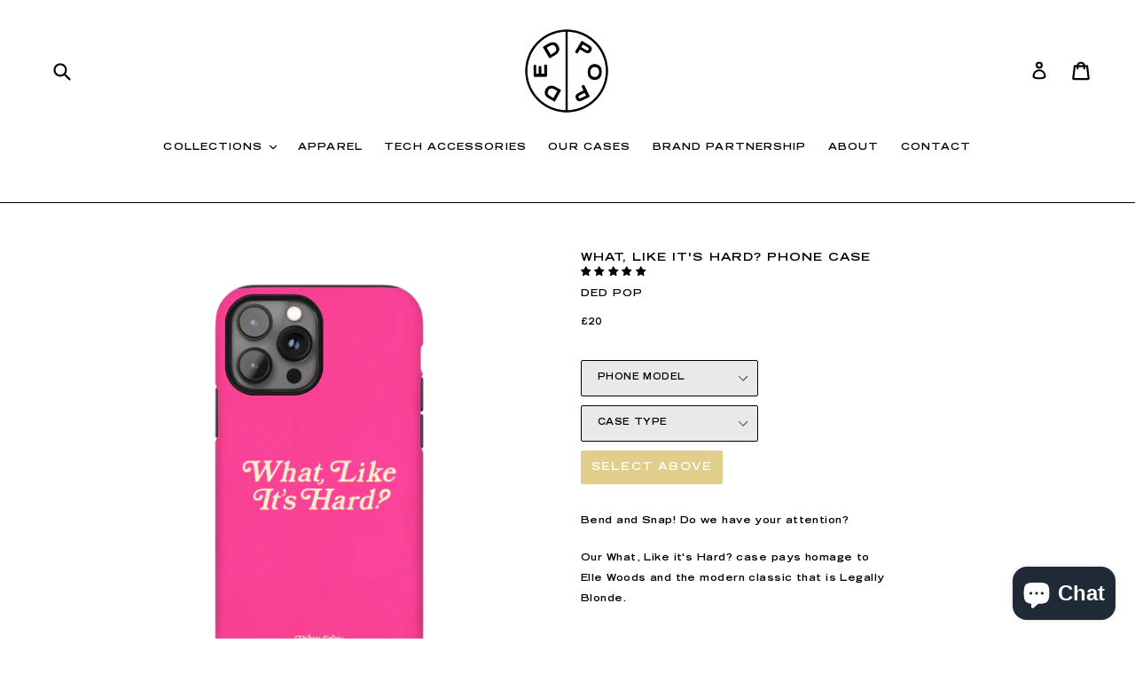

--- FILE ---
content_type: text/html; charset=utf-8
request_url: https://www.ded-pop.com/products/what-like-its-hard-phone-case
body_size: 52642
content:
<!doctype html>
<!--[if IE 9]> <html class="ie9 no-js" lang="en"> <![endif]-->
<!--[if (gt IE 9)|!(IE)]><!--> <html class="no-js" lang="en"> <!--<![endif]-->
<head>
  
  <!-- Global site tag (gtag.js) - Google Analytics -->
<script async src="https://www.googletagmanager.com/gtag/js?id=G-XW2R9GQWZ0"></script>
<script>
  window.dataLayer = window.dataLayer || [];
  function gtag(){dataLayer.push(arguments);}
  gtag('js', new Date());

  gtag('config', 'G-XW2R9GQWZ0');
</script>
  
  <!-- Infinite Options Fast Loading Script By ShopPad -->
  <script src="//d1liekpayvooaz.cloudfront.net/apps/customizery/customizery.js?shop=ded-pop.myshopify.com"></script>
  <meta charset="utf-8">
  <meta http-equiv="X-UA-Compatible" content="IE=edge,chrome=1">
  <meta name="viewport" content="width=device-width,initial-scale=1">
  <meta name="theme-color" content="#c39d16">
  <link rel="canonical" href="https://www.ded-pop.com/products/what-like-its-hard-phone-case">

  
    <link rel="shortcut icon" href="//www.ded-pop.com/cdn/shop/files/dpfav_32x32.png?v=1614370987" type="image/png">
  

  
  <title>
    What, Like it&#39;s Hard? Phone Case
    
    
    
      &ndash; Ded-Pop 
    
  </title>

  
    <meta name="description" content="Bend and Snap! Do we have your attention? Our What, Like it&#39;s Hard? case pays homage to Elle Woods and the modern classic that is Legally Blonde.">
  

  <!-- /snippets/social-meta-tags.liquid -->




<meta property="og:site_name" content="Ded-Pop ">
<meta property="og:url" content="https://www.ded-pop.com/products/what-like-its-hard-phone-case">
<meta property="og:title" content="What, Like it's Hard? Phone Case">
<meta property="og:type" content="product">
<meta property="og:description" content="Bend and Snap! Do we have your attention? Our What, Like it&#39;s Hard? case pays homage to Elle Woods and the modern classic that is Legally Blonde.">

  <meta property="og:price:amount" content="20">
  <meta property="og:price:currency" content="GBP">

<meta property="og:image" content="http://www.ded-pop.com/cdn/shop/products/vcoriginla_0003_Layer-2_1200x1200.png?v=1678358071"><meta property="og:image" content="http://www.ded-pop.com/cdn/shop/products/vcoriginlas_0000_Layer-7_1200x1200.png?v=1678358071"><meta property="og:image" content="http://www.ded-pop.com/cdn/shop/products/Toughcasenew_1ba485f6-7e88-40c1-a0e7-408d4bd4d553_1200x1200.jpg?v=1678358071">
<meta property="og:image:secure_url" content="https://www.ded-pop.com/cdn/shop/products/vcoriginla_0003_Layer-2_1200x1200.png?v=1678358071"><meta property="og:image:secure_url" content="https://www.ded-pop.com/cdn/shop/products/vcoriginlas_0000_Layer-7_1200x1200.png?v=1678358071"><meta property="og:image:secure_url" content="https://www.ded-pop.com/cdn/shop/products/Toughcasenew_1ba485f6-7e88-40c1-a0e7-408d4bd4d553_1200x1200.jpg?v=1678358071">


<meta name="twitter:card" content="summary_large_image">
<meta name="twitter:title" content="What, Like it's Hard? Phone Case">
<meta name="twitter:description" content="Bend and Snap! Do we have your attention? Our What, Like it&#39;s Hard? case pays homage to Elle Woods and the modern classic that is Legally Blonde.">


  <link href="//www.ded-pop.com/cdn/shop/t/1/assets/theme.scss.css?v=131284696183847211761752088409" rel="stylesheet" type="text/css" media="all" />
  

  <link href="//fonts.googleapis.com/css?family=Lora:400,700" rel="stylesheet" type="text/css" media="all" />


  

    <link href="//fonts.googleapis.com/css?family=Lato:400" rel="stylesheet" type="text/css" media="all" />
  



  <script>
    var theme = {
      strings: {
        addToCart: "Add to cart",
        soldOut: "Sold out",
        unavailable: "Select Above",
        showMore: "Show More",
        showLess: "Show Less",
        addressError: "Error looking up that address",
        addressNoResults: "No results for that address",
        addressQueryLimit: "You have exceeded the Google API usage limit. Consider upgrading to a \u003ca href=\"https:\/\/developers.google.com\/maps\/premium\/usage-limits\"\u003ePremium Plan\u003c\/a\u003e.",
        authError: "There was a problem authenticating your Google Maps account."
      },
      moneyFormat: "£{{amount_no_decimals}}"
    }

    document.documentElement.className = document.documentElement.className.replace('no-js', 'js');
  </script>

  <!--[if (lte IE 9) ]><script src="//www.ded-pop.com/cdn/shop/t/1/assets/match-media.min.js?v=22265819453975888031508238926" type="text/javascript"></script><![endif]-->

  

  <!--[if (gt IE 9)|!(IE)]><!--><script src="//www.ded-pop.com/cdn/shop/t/1/assets/lazysizes.js?v=68441465964607740661508238926" async="async"></script><!--<![endif]-->
  <!--[if lte IE 9]><script src="//www.ded-pop.com/cdn/shop/t/1/assets/lazysizes.min.js?v=2444"></script><![endif]-->

  <!--[if (gt IE 9)|!(IE)]><!--><script src="//www.ded-pop.com/cdn/shop/t/1/assets/vendor.js?v=136118274122071307521508238926" defer="defer"></script><!--<![endif]-->
  <!--[if lte IE 9]><script src="//www.ded-pop.com/cdn/shop/t/1/assets/vendor.js?v=136118274122071307521508238926"></script><![endif]-->

  <!--[if (gt IE 9)|!(IE)]><!--><script src="//www.ded-pop.com/cdn/shop/t/1/assets/theme.js?v=118889121742697293321562313847" defer="defer"></script><!--<![endif]-->
  <!--[if lte IE 9]><script src="//www.ded-pop.com/cdn/shop/t/1/assets/theme.js?v=118889121742697293321562313847"></script><![endif]-->

  <script>window.performance && window.performance.mark && window.performance.mark('shopify.content_for_header.start');</script><meta name="google-site-verification" content="hLeGBNy7WSKUSWmE526yH8SMuvPI8_Cp1LYPcnI_GGo">
<meta name="google-site-verification" content="--QYN-xAlV1T2f-JvgetlLHrYr6gG-fTOtgGSdbKNiM">
<meta name="google-site-verification" content="aGAva3nl_zEL4ZvLUK9k8wfXTHHxo5QbkjekMauGEQk">
<meta name="facebook-domain-verification" content="nvgghw3iggmhnxepfg356jeqazwt0w">
<meta name="facebook-domain-verification" content="to5n62ixknwrjxlqio5v8mkfc8myjs">
<meta id="shopify-digital-wallet" name="shopify-digital-wallet" content="/24629565/digital_wallets/dialog">
<meta name="shopify-checkout-api-token" content="fb6ea02b2725b6c446738e65a2a67017">
<meta id="in-context-paypal-metadata" data-shop-id="24629565" data-venmo-supported="false" data-environment="production" data-locale="en_US" data-paypal-v4="true" data-currency="GBP">
<link rel="alternate" hreflang="x-default" href="https://www.ded-pop.com/products/what-like-its-hard-phone-case">
<link rel="alternate" hreflang="en-IE" href="https://www.ded-pop.com/en-ie/products/what-like-its-hard-phone-case">
<link rel="alternate" hreflang="en-GB" href="https://www.ded-pop.com/products/what-like-its-hard-phone-case">
<link rel="alternate" type="application/json+oembed" href="https://www.ded-pop.com/products/what-like-its-hard-phone-case.oembed">
<script async="async" src="/checkouts/internal/preloads.js?locale=en-GB"></script>
<link rel="preconnect" href="https://shop.app" crossorigin="anonymous">
<script async="async" src="https://shop.app/checkouts/internal/preloads.js?locale=en-GB&shop_id=24629565" crossorigin="anonymous"></script>
<script id="apple-pay-shop-capabilities" type="application/json">{"shopId":24629565,"countryCode":"GB","currencyCode":"GBP","merchantCapabilities":["supports3DS"],"merchantId":"gid:\/\/shopify\/Shop\/24629565","merchantName":"Ded-Pop ","requiredBillingContactFields":["postalAddress","email","phone"],"requiredShippingContactFields":["postalAddress","email","phone"],"shippingType":"shipping","supportedNetworks":["visa","maestro","masterCard","amex","discover","elo"],"total":{"type":"pending","label":"Ded-Pop ","amount":"1.00"},"shopifyPaymentsEnabled":true,"supportsSubscriptions":true}</script>
<script id="shopify-features" type="application/json">{"accessToken":"fb6ea02b2725b6c446738e65a2a67017","betas":["rich-media-storefront-analytics"],"domain":"www.ded-pop.com","predictiveSearch":true,"shopId":24629565,"locale":"en"}</script>
<script>var Shopify = Shopify || {};
Shopify.shop = "ded-pop.myshopify.com";
Shopify.locale = "en";
Shopify.currency = {"active":"GBP","rate":"1.0"};
Shopify.country = "GB";
Shopify.theme = {"name":"Debut","id":6037241879,"schema_name":"Debut","schema_version":"1.9.1","theme_store_id":796,"role":"main"};
Shopify.theme.handle = "null";
Shopify.theme.style = {"id":null,"handle":null};
Shopify.cdnHost = "www.ded-pop.com/cdn";
Shopify.routes = Shopify.routes || {};
Shopify.routes.root = "/";</script>
<script type="module">!function(o){(o.Shopify=o.Shopify||{}).modules=!0}(window);</script>
<script>!function(o){function n(){var o=[];function n(){o.push(Array.prototype.slice.apply(arguments))}return n.q=o,n}var t=o.Shopify=o.Shopify||{};t.loadFeatures=n(),t.autoloadFeatures=n()}(window);</script>
<script>
  window.ShopifyPay = window.ShopifyPay || {};
  window.ShopifyPay.apiHost = "shop.app\/pay";
  window.ShopifyPay.redirectState = null;
</script>
<script id="shop-js-analytics" type="application/json">{"pageType":"product"}</script>
<script defer="defer" async type="module" src="//www.ded-pop.com/cdn/shopifycloud/shop-js/modules/v2/client.init-shop-cart-sync_BT-GjEfc.en.esm.js"></script>
<script defer="defer" async type="module" src="//www.ded-pop.com/cdn/shopifycloud/shop-js/modules/v2/chunk.common_D58fp_Oc.esm.js"></script>
<script defer="defer" async type="module" src="//www.ded-pop.com/cdn/shopifycloud/shop-js/modules/v2/chunk.modal_xMitdFEc.esm.js"></script>
<script type="module">
  await import("//www.ded-pop.com/cdn/shopifycloud/shop-js/modules/v2/client.init-shop-cart-sync_BT-GjEfc.en.esm.js");
await import("//www.ded-pop.com/cdn/shopifycloud/shop-js/modules/v2/chunk.common_D58fp_Oc.esm.js");
await import("//www.ded-pop.com/cdn/shopifycloud/shop-js/modules/v2/chunk.modal_xMitdFEc.esm.js");

  window.Shopify.SignInWithShop?.initShopCartSync?.({"fedCMEnabled":true,"windoidEnabled":true});

</script>
<script>
  window.Shopify = window.Shopify || {};
  if (!window.Shopify.featureAssets) window.Shopify.featureAssets = {};
  window.Shopify.featureAssets['shop-js'] = {"shop-cart-sync":["modules/v2/client.shop-cart-sync_DZOKe7Ll.en.esm.js","modules/v2/chunk.common_D58fp_Oc.esm.js","modules/v2/chunk.modal_xMitdFEc.esm.js"],"init-fed-cm":["modules/v2/client.init-fed-cm_B6oLuCjv.en.esm.js","modules/v2/chunk.common_D58fp_Oc.esm.js","modules/v2/chunk.modal_xMitdFEc.esm.js"],"shop-cash-offers":["modules/v2/client.shop-cash-offers_D2sdYoxE.en.esm.js","modules/v2/chunk.common_D58fp_Oc.esm.js","modules/v2/chunk.modal_xMitdFEc.esm.js"],"shop-login-button":["modules/v2/client.shop-login-button_QeVjl5Y3.en.esm.js","modules/v2/chunk.common_D58fp_Oc.esm.js","modules/v2/chunk.modal_xMitdFEc.esm.js"],"pay-button":["modules/v2/client.pay-button_DXTOsIq6.en.esm.js","modules/v2/chunk.common_D58fp_Oc.esm.js","modules/v2/chunk.modal_xMitdFEc.esm.js"],"shop-button":["modules/v2/client.shop-button_DQZHx9pm.en.esm.js","modules/v2/chunk.common_D58fp_Oc.esm.js","modules/v2/chunk.modal_xMitdFEc.esm.js"],"avatar":["modules/v2/client.avatar_BTnouDA3.en.esm.js"],"init-windoid":["modules/v2/client.init-windoid_CR1B-cfM.en.esm.js","modules/v2/chunk.common_D58fp_Oc.esm.js","modules/v2/chunk.modal_xMitdFEc.esm.js"],"init-shop-for-new-customer-accounts":["modules/v2/client.init-shop-for-new-customer-accounts_C_vY_xzh.en.esm.js","modules/v2/client.shop-login-button_QeVjl5Y3.en.esm.js","modules/v2/chunk.common_D58fp_Oc.esm.js","modules/v2/chunk.modal_xMitdFEc.esm.js"],"init-shop-email-lookup-coordinator":["modules/v2/client.init-shop-email-lookup-coordinator_BI7n9ZSv.en.esm.js","modules/v2/chunk.common_D58fp_Oc.esm.js","modules/v2/chunk.modal_xMitdFEc.esm.js"],"init-shop-cart-sync":["modules/v2/client.init-shop-cart-sync_BT-GjEfc.en.esm.js","modules/v2/chunk.common_D58fp_Oc.esm.js","modules/v2/chunk.modal_xMitdFEc.esm.js"],"shop-toast-manager":["modules/v2/client.shop-toast-manager_DiYdP3xc.en.esm.js","modules/v2/chunk.common_D58fp_Oc.esm.js","modules/v2/chunk.modal_xMitdFEc.esm.js"],"init-customer-accounts":["modules/v2/client.init-customer-accounts_D9ZNqS-Q.en.esm.js","modules/v2/client.shop-login-button_QeVjl5Y3.en.esm.js","modules/v2/chunk.common_D58fp_Oc.esm.js","modules/v2/chunk.modal_xMitdFEc.esm.js"],"init-customer-accounts-sign-up":["modules/v2/client.init-customer-accounts-sign-up_iGw4briv.en.esm.js","modules/v2/client.shop-login-button_QeVjl5Y3.en.esm.js","modules/v2/chunk.common_D58fp_Oc.esm.js","modules/v2/chunk.modal_xMitdFEc.esm.js"],"shop-follow-button":["modules/v2/client.shop-follow-button_CqMgW2wH.en.esm.js","modules/v2/chunk.common_D58fp_Oc.esm.js","modules/v2/chunk.modal_xMitdFEc.esm.js"],"checkout-modal":["modules/v2/client.checkout-modal_xHeaAweL.en.esm.js","modules/v2/chunk.common_D58fp_Oc.esm.js","modules/v2/chunk.modal_xMitdFEc.esm.js"],"shop-login":["modules/v2/client.shop-login_D91U-Q7h.en.esm.js","modules/v2/chunk.common_D58fp_Oc.esm.js","modules/v2/chunk.modal_xMitdFEc.esm.js"],"lead-capture":["modules/v2/client.lead-capture_BJmE1dJe.en.esm.js","modules/v2/chunk.common_D58fp_Oc.esm.js","modules/v2/chunk.modal_xMitdFEc.esm.js"],"payment-terms":["modules/v2/client.payment-terms_Ci9AEqFq.en.esm.js","modules/v2/chunk.common_D58fp_Oc.esm.js","modules/v2/chunk.modal_xMitdFEc.esm.js"]};
</script>
<script>(function() {
  var isLoaded = false;
  function asyncLoad() {
    if (isLoaded) return;
    isLoaded = true;
    var urls = ["https:\/\/cdn.getcarro.com\/script-tags\/all\/050820094100.js?shop=ded-pop.myshopify.com","\/\/d1liekpayvooaz.cloudfront.net\/apps\/customizery\/customizery.js?shop=ded-pop.myshopify.com","https:\/\/bingshoppingtool-t2app-prod.trafficmanager.net\/uet\/tracking_script?shop=ded-pop.myshopify.com","https:\/\/cdn.one.store\/javascript\/dist\/1.0\/jcr-widget.js?account_id=shopify:ded-pop.myshopify.com\u0026shop=ded-pop.myshopify.com","https:\/\/cdn.nfcube.com\/17d7ab9654ca02011aff5e22daf15198.js?shop=ded-pop.myshopify.com"];
    for (var i = 0; i < urls.length; i++) {
      var s = document.createElement('script');
      s.type = 'text/javascript';
      s.async = true;
      s.src = urls[i];
      var x = document.getElementsByTagName('script')[0];
      x.parentNode.insertBefore(s, x);
    }
  };
  if(window.attachEvent) {
    window.attachEvent('onload', asyncLoad);
  } else {
    window.addEventListener('load', asyncLoad, false);
  }
})();</script>
<script id="__st">var __st={"a":24629565,"offset":0,"reqid":"b1e5c10f-f5e4-4f58-9ec1-ff5eab1d6a31-1769495867","pageurl":"www.ded-pop.com\/products\/what-like-its-hard-phone-case","u":"d1e2c36bfdb0","p":"product","rtyp":"product","rid":6606195261482};</script>
<script>window.ShopifyPaypalV4VisibilityTracking = true;</script>
<script id="captcha-bootstrap">!function(){'use strict';const t='contact',e='account',n='new_comment',o=[[t,t],['blogs',n],['comments',n],[t,'customer']],c=[[e,'customer_login'],[e,'guest_login'],[e,'recover_customer_password'],[e,'create_customer']],r=t=>t.map((([t,e])=>`form[action*='/${t}']:not([data-nocaptcha='true']) input[name='form_type'][value='${e}']`)).join(','),a=t=>()=>t?[...document.querySelectorAll(t)].map((t=>t.form)):[];function s(){const t=[...o],e=r(t);return a(e)}const i='password',u='form_key',d=['recaptcha-v3-token','g-recaptcha-response','h-captcha-response',i],f=()=>{try{return window.sessionStorage}catch{return}},m='__shopify_v',_=t=>t.elements[u];function p(t,e,n=!1){try{const o=window.sessionStorage,c=JSON.parse(o.getItem(e)),{data:r}=function(t){const{data:e,action:n}=t;return t[m]||n?{data:e,action:n}:{data:t,action:n}}(c);for(const[e,n]of Object.entries(r))t.elements[e]&&(t.elements[e].value=n);n&&o.removeItem(e)}catch(o){console.error('form repopulation failed',{error:o})}}const l='form_type',E='cptcha';function T(t){t.dataset[E]=!0}const w=window,h=w.document,L='Shopify',v='ce_forms',y='captcha';let A=!1;((t,e)=>{const n=(g='f06e6c50-85a8-45c8-87d0-21a2b65856fe',I='https://cdn.shopify.com/shopifycloud/storefront-forms-hcaptcha/ce_storefront_forms_captcha_hcaptcha.v1.5.2.iife.js',D={infoText:'Protected by hCaptcha',privacyText:'Privacy',termsText:'Terms'},(t,e,n)=>{const o=w[L][v],c=o.bindForm;if(c)return c(t,g,e,D).then(n);var r;o.q.push([[t,g,e,D],n]),r=I,A||(h.body.append(Object.assign(h.createElement('script'),{id:'captcha-provider',async:!0,src:r})),A=!0)});var g,I,D;w[L]=w[L]||{},w[L][v]=w[L][v]||{},w[L][v].q=[],w[L][y]=w[L][y]||{},w[L][y].protect=function(t,e){n(t,void 0,e),T(t)},Object.freeze(w[L][y]),function(t,e,n,w,h,L){const[v,y,A,g]=function(t,e,n){const i=e?o:[],u=t?c:[],d=[...i,...u],f=r(d),m=r(i),_=r(d.filter((([t,e])=>n.includes(e))));return[a(f),a(m),a(_),s()]}(w,h,L),I=t=>{const e=t.target;return e instanceof HTMLFormElement?e:e&&e.form},D=t=>v().includes(t);t.addEventListener('submit',(t=>{const e=I(t);if(!e)return;const n=D(e)&&!e.dataset.hcaptchaBound&&!e.dataset.recaptchaBound,o=_(e),c=g().includes(e)&&(!o||!o.value);(n||c)&&t.preventDefault(),c&&!n&&(function(t){try{if(!f())return;!function(t){const e=f();if(!e)return;const n=_(t);if(!n)return;const o=n.value;o&&e.removeItem(o)}(t);const e=Array.from(Array(32),(()=>Math.random().toString(36)[2])).join('');!function(t,e){_(t)||t.append(Object.assign(document.createElement('input'),{type:'hidden',name:u})),t.elements[u].value=e}(t,e),function(t,e){const n=f();if(!n)return;const o=[...t.querySelectorAll(`input[type='${i}']`)].map((({name:t})=>t)),c=[...d,...o],r={};for(const[a,s]of new FormData(t).entries())c.includes(a)||(r[a]=s);n.setItem(e,JSON.stringify({[m]:1,action:t.action,data:r}))}(t,e)}catch(e){console.error('failed to persist form',e)}}(e),e.submit())}));const S=(t,e)=>{t&&!t.dataset[E]&&(n(t,e.some((e=>e===t))),T(t))};for(const o of['focusin','change'])t.addEventListener(o,(t=>{const e=I(t);D(e)&&S(e,y())}));const B=e.get('form_key'),M=e.get(l),P=B&&M;t.addEventListener('DOMContentLoaded',(()=>{const t=y();if(P)for(const e of t)e.elements[l].value===M&&p(e,B);[...new Set([...A(),...v().filter((t=>'true'===t.dataset.shopifyCaptcha))])].forEach((e=>S(e,t)))}))}(h,new URLSearchParams(w.location.search),n,t,e,['guest_login'])})(!0,!0)}();</script>
<script integrity="sha256-4kQ18oKyAcykRKYeNunJcIwy7WH5gtpwJnB7kiuLZ1E=" data-source-attribution="shopify.loadfeatures" defer="defer" src="//www.ded-pop.com/cdn/shopifycloud/storefront/assets/storefront/load_feature-a0a9edcb.js" crossorigin="anonymous"></script>
<script crossorigin="anonymous" defer="defer" src="//www.ded-pop.com/cdn/shopifycloud/storefront/assets/shopify_pay/storefront-65b4c6d7.js?v=20250812"></script>
<script data-source-attribution="shopify.dynamic_checkout.dynamic.init">var Shopify=Shopify||{};Shopify.PaymentButton=Shopify.PaymentButton||{isStorefrontPortableWallets:!0,init:function(){window.Shopify.PaymentButton.init=function(){};var t=document.createElement("script");t.src="https://www.ded-pop.com/cdn/shopifycloud/portable-wallets/latest/portable-wallets.en.js",t.type="module",document.head.appendChild(t)}};
</script>
<script data-source-attribution="shopify.dynamic_checkout.buyer_consent">
  function portableWalletsHideBuyerConsent(e){var t=document.getElementById("shopify-buyer-consent"),n=document.getElementById("shopify-subscription-policy-button");t&&n&&(t.classList.add("hidden"),t.setAttribute("aria-hidden","true"),n.removeEventListener("click",e))}function portableWalletsShowBuyerConsent(e){var t=document.getElementById("shopify-buyer-consent"),n=document.getElementById("shopify-subscription-policy-button");t&&n&&(t.classList.remove("hidden"),t.removeAttribute("aria-hidden"),n.addEventListener("click",e))}window.Shopify?.PaymentButton&&(window.Shopify.PaymentButton.hideBuyerConsent=portableWalletsHideBuyerConsent,window.Shopify.PaymentButton.showBuyerConsent=portableWalletsShowBuyerConsent);
</script>
<script data-source-attribution="shopify.dynamic_checkout.cart.bootstrap">document.addEventListener("DOMContentLoaded",(function(){function t(){return document.querySelector("shopify-accelerated-checkout-cart, shopify-accelerated-checkout")}if(t())Shopify.PaymentButton.init();else{new MutationObserver((function(e,n){t()&&(Shopify.PaymentButton.init(),n.disconnect())})).observe(document.body,{childList:!0,subtree:!0})}}));
</script>
<link id="shopify-accelerated-checkout-styles" rel="stylesheet" media="screen" href="https://www.ded-pop.com/cdn/shopifycloud/portable-wallets/latest/accelerated-checkout-backwards-compat.css" crossorigin="anonymous">
<style id="shopify-accelerated-checkout-cart">
        #shopify-buyer-consent {
  margin-top: 1em;
  display: inline-block;
  width: 100%;
}

#shopify-buyer-consent.hidden {
  display: none;
}

#shopify-subscription-policy-button {
  background: none;
  border: none;
  padding: 0;
  text-decoration: underline;
  font-size: inherit;
  cursor: pointer;
}

#shopify-subscription-policy-button::before {
  box-shadow: none;
}

      </style>

<script>window.performance && window.performance.mark && window.performance.mark('shopify.content_for_header.end');</script>
  <!-- Start 2nd July Customisation -->
  <style>
    @font-face {
    font-family: 'Trade Gothic LT Std';
    src: url('//www.ded-pop.com/cdn/shop/t/1/assets/TradeGothicLTStd-BoldExt.woff2?v=34542955943020270921533206725') format('woff2'),
        url('//www.ded-pop.com/cdn/shop/t/1/assets/TradeGothicLTStd-BoldExt.woff?v=135536356864792582041533206711') format('woff');
    font-weight: bold;
    font-style: normal;
}
    .mega-title--large,
    .site-nav a,
    .grid-view-item__title,
    h1, h2, h3, h4, h5, h6, h7,
    label[for],
    .btn {
      font-family: 'Trade Gothic LT Std'!important;
      font-size: 12px!important;
      text-transform: uppercase!important;
      letter-spacing: 0.1em!important;
    }
    .btn--link.js-toggle-submenu.mobile-nav__link,
    .btn--link.js-toggle-submenu.mobile-nav__link a,
    .mobile-nav__sublist-link.mobile-nav__sublist-header,
    .mobile-nav__link, 
    .mobile-nav__link a,
    .mobile-nav__sublist-link, 
    .mobile-nav__sublist-link a {
      font-family: 'Trade Gothic LT Std'!important;
      font-size: 12.5px!important;
      text-transform: uppercase!important;
      letter-spacing: 0.1em!important;
      color: black !important;
    }
     body {
      font-family: 'Trade Gothic LT Std'!important;
      text-transform: none!important;
      font-size: 11px!important;
      line-height: 2.1em!important;
      letter-spacing: 0.04em!important;
    }
    .single-option-selector {
      font-family: 'Trade Gothic LT Std'!important;
      font-size: 10px!important;
      text-transform: uppercase!important;
      line-height: 1.9em!important;
      letter-spacing: 0.04em!important;
    }
    .site-nav a {
     font-size: 11px!important; 
    }
    .mega-title {
     padding: 15px 10px 10px 10px!important;
      font-size: 15.9px!important;
      background-color: #000000!important;
      display: inline!important;
      line-height: 2.2em!important;
      -webkit-box-decoration-break: clone;
    -ms-box-decoration-break: clone;
    -o-box-decoration-break: clone;
    box-decoration-break: clone;
    }
    @media only screen and (max-width: 1059px) {
       .mega-title {
         line-height: 1.9em!important;
       }
    }
    .product-single__title,
    .product-single__title i {
     font-size: 12.9px!important; 
     font-style: normal!important;
      letter-spacing: 0.08em!important;
    }
    .collection-grid-item__title {
     display: none !important;  
    }
     .template-index .collection-grid {
       max-width: 900px!important;
       margin-right: auto!important;
       margin-left: auto!important;
     }
    .template-index h2.h3 {
     font-size: 20px!important; 
      letter-spacing: 0.1em!important;
    }
    .grid-view-item__title i,
    .grid-view-item__title {
      font-size: 11px!important; 
      font-style:normal!important; <!-- Force remove <i> italics from all product titles -->
    }
    .grid-view-item__title,
    .grid-view-item__meta {
     text-align: center!important; 
    }
    .grid-view-item__meta {
     font-size: 10px!important; 
     margin-top: 1px!important;
    }
    #ProductPrice-product-template {
     font-size: 10px!important; 
    }
    .product-form__input {
    background-color: #e8e9eb!important;
    }
    
    .product-form__input {
     min-width: 200px!important; <!-- Make the variant selectors HALF full width -->
     width: 200px!important; 
     max-width: 200px!important; 
     display: block!important;
     display: table!important;
     float: none!important;
    }
    .selector-wrapper.js.product-form__item {
      min-width: 100%!important;
      width: 100%!important;
     display: block!important; 
    }
    .product-single__description.rte,
     .product-single__description p {
     max-width: 350px!important;
     min-width: 100px!important;
    }
    @media only screen and (max-width: 450px) {
    .selector-wrapper,
    .product-form__input {
     min-width: 100px!important; <!-- Make the variant selectors HALF full width -->
     width: 200px!important; 
     max-width: 200px!important; 
     display: block!important;
    }
     .product-single__description.rte,
     .product-single__description p {
     max-width: 350px!important;
     min-width: 100px!important;
    }
    }
    .product-form__cart-submit {
     min-width: 160px!important;
     width: 160px!important; 
     max-width: 160px!important;     
    }
    .product-single__description.rte {
     max-width: 350px!important;
     min-width: 100px!important;
    }
    .selector-wrapper label {
      display: none!important; <!-- 'None' removes variant labels -->
    }
    .product-single__thumbnail.active-thumb {
     border: 0px!important; 
     opacity: 1!important; 
    }
    .product-single__thumbnail:not(.active-thumb) {
     opacity: 0.8!important; <!-- Change inactive thumb's opacity, make sure the default is set to this, and active as 1 -->
    }
    .filters-toolbar-wrapper,
    .zoomImg {
     display: none!important; <!-- Removes sorting filers and image zoom effect -->
    }
    .section-header.text-center {
    display: none;
    }
    .grid-view-item a:hover, .grid-view-item a:focus {
    opacity: 1!important; <!-- image hover opacity 100% -->
    }
    .template-product .social-sharing {
     display: none!important; 
    }
    .product-single__price.product-single__price-product-template.product-price--sold-out.visibility-hidden,
    .product-single__price,
    .product-price__price.product-price__price-product-template, 
    #ProductPrice-product-template {
     visibility: visible!important; 
     display: block!important;
    }
    .product-price__price {
      display: none;
    }
    .product-price--sold-out.visibility-hidden .product-price__price,
    .grid-view-item__meta .product-price__price {
      display: block!important;
    }








  .setPhone{
   display: none !important; 
  }
  .infosec {
    display: none !important;
  }
   #judgeme_product_reviews{display: none !important;} 
  </style>
  <!-- End 2nd July Customisation -->
  
<!-- Start of Judge.me Core -->
<link rel="dns-prefetch" href="https://cdn.judge.me/">
<script data-cfasync='false' class='jdgm-settings-script'>window.jdgmSettings={"pagination":5,"disable_web_reviews":false,"badge_no_review_text":"No reviews","badge_n_reviews_text":"{{ n }} review/reviews","hide_badge_preview_if_no_reviews":true,"badge_hide_text":false,"enforce_center_preview_badge":false,"widget_title":"Customer Reviews","widget_open_form_text":"Write a review","widget_close_form_text":"Cancel review","widget_refresh_page_text":"Refresh page","widget_summary_text":"Based on {{ number_of_reviews }} review/reviews","widget_no_review_text":"Be the first to write a review","widget_name_field_text":"Display name","widget_verified_name_field_text":"Verified Name (public)","widget_name_placeholder_text":"Display name","widget_required_field_error_text":"This field is required.","widget_email_field_text":"Email address","widget_verified_email_field_text":"Verified Email (private, can not be edited)","widget_email_placeholder_text":"Your email address","widget_email_field_error_text":"Please enter a valid email address.","widget_rating_field_text":"Rating","widget_review_title_field_text":"Review Title","widget_review_title_placeholder_text":"Give your review a title","widget_review_body_field_text":"Review content","widget_review_body_placeholder_text":"Start writing here...","widget_pictures_field_text":"Picture/Video (optional)","widget_submit_review_text":"Submit Review","widget_submit_verified_review_text":"Submit Verified Review","widget_submit_success_msg_with_auto_publish":"Thank you! Please refresh the page in a few moments to see your review. You can remove or edit your review by logging into \u003ca href='https://judge.me/login' target='_blank' rel='nofollow noopener'\u003eJudge.me\u003c/a\u003e","widget_submit_success_msg_no_auto_publish":"Thank you! Your review will be published as soon as it is approved by the shop admin. You can remove or edit your review by logging into \u003ca href='https://judge.me/login' target='_blank' rel='nofollow noopener'\u003eJudge.me\u003c/a\u003e","widget_show_default_reviews_out_of_total_text":"Showing {{ n_reviews_shown }} out of {{ n_reviews }} reviews.","widget_show_all_link_text":"Show all","widget_show_less_link_text":"Show less","widget_author_said_text":"{{ reviewer_name }} said:","widget_days_text":"{{ n }} days ago","widget_weeks_text":"{{ n }} week/weeks ago","widget_months_text":"{{ n }} month/months ago","widget_years_text":"{{ n }} year/years ago","widget_yesterday_text":"Yesterday","widget_today_text":"Today","widget_replied_text":"\u003e\u003e {{ shop_name }} replied:","widget_read_more_text":"Read more","widget_reviewer_name_as_initial":"","widget_rating_filter_color":"","widget_rating_filter_see_all_text":"See all reviews","widget_sorting_most_recent_text":"Most Recent","widget_sorting_highest_rating_text":"Highest Rating","widget_sorting_lowest_rating_text":"Lowest Rating","widget_sorting_with_pictures_text":"Only Pictures","widget_sorting_most_helpful_text":"Most Helpful","widget_open_question_form_text":"Ask a question","widget_reviews_subtab_text":"Reviews","widget_questions_subtab_text":"Questions","widget_question_label_text":"Question","widget_answer_label_text":"Answer","widget_question_placeholder_text":"Write your question here","widget_submit_question_text":"Submit Question","widget_question_submit_success_text":"Thank you for your question! We will notify you once it gets answered.","verified_badge_text":"Verified","verified_badge_bg_color":"","verified_badge_text_color":"","verified_badge_placement":"left-of-reviewer-name","widget_review_max_height":"","widget_hide_border":false,"widget_social_share":false,"widget_thumb":false,"widget_review_location_show":false,"widget_location_format":"","all_reviews_include_out_of_store_products":true,"all_reviews_out_of_store_text":"(out of store)","all_reviews_pagination":100,"all_reviews_product_name_prefix_text":"about","enable_review_pictures":true,"enable_question_anwser":false,"widget_theme":"","review_date_format":"mm/dd/yyyy","default_sort_method":"most-recent","widget_product_reviews_subtab_text":"Product Reviews","widget_shop_reviews_subtab_text":"Shop Reviews","widget_other_products_reviews_text":"Reviews for other products","widget_store_reviews_subtab_text":"Store reviews","widget_no_store_reviews_text":"This store hasn't received any reviews yet","widget_web_restriction_product_reviews_text":"This product hasn't received any reviews yet","widget_no_items_text":"No items found","widget_show_more_text":"Show more","widget_write_a_store_review_text":"Write a Store Review","widget_other_languages_heading":"Reviews in Other Languages","widget_translate_review_text":"Translate review to {{ language }}","widget_translating_review_text":"Translating...","widget_show_original_translation_text":"Show original ({{ language }})","widget_translate_review_failed_text":"Review couldn't be translated.","widget_translate_review_retry_text":"Retry","widget_translate_review_try_again_later_text":"Try again later","show_product_url_for_grouped_product":false,"widget_sorting_pictures_first_text":"Pictures First","show_pictures_on_all_rev_page_mobile":false,"show_pictures_on_all_rev_page_desktop":false,"floating_tab_hide_mobile_install_preference":false,"floating_tab_button_name":"★ Reviews","floating_tab_title":"Let customers speak for us","floating_tab_button_color":"","floating_tab_button_background_color":"","floating_tab_url":"","floating_tab_url_enabled":false,"floating_tab_tab_style":"text","all_reviews_text_badge_text":"Customers rate us {{ shop.metafields.judgeme.all_reviews_rating | round: 1 }}/5 based on {{ shop.metafields.judgeme.all_reviews_count }} reviews.","all_reviews_text_badge_text_branded_style":"{{ shop.metafields.judgeme.all_reviews_rating | round: 1 }} out of 5 stars based on {{ shop.metafields.judgeme.all_reviews_count }} reviews","is_all_reviews_text_badge_a_link":false,"show_stars_for_all_reviews_text_badge":false,"all_reviews_text_badge_url":"","all_reviews_text_style":"text","all_reviews_text_color_style":"judgeme_brand_color","all_reviews_text_color":"#108474","all_reviews_text_show_jm_brand":true,"featured_carousel_show_header":true,"featured_carousel_title":"Let customers speak for us","testimonials_carousel_title":"Customers are saying","videos_carousel_title":"Real customer stories","cards_carousel_title":"Customers are saying","featured_carousel_count_text":"from {{ n }} reviews","featured_carousel_add_link_to_all_reviews_page":false,"featured_carousel_url":"","featured_carousel_show_images":true,"featured_carousel_autoslide_interval":4,"featured_carousel_arrows_on_the_sides":false,"featured_carousel_height":250,"featured_carousel_width":80,"featured_carousel_image_size":0,"featured_carousel_image_height":250,"featured_carousel_arrow_color":"#eeeeee","verified_count_badge_style":"vintage","verified_count_badge_orientation":"horizontal","verified_count_badge_color_style":"judgeme_brand_color","verified_count_badge_color":"#108474","is_verified_count_badge_a_link":false,"verified_count_badge_url":"","verified_count_badge_show_jm_brand":true,"widget_rating_preset_default":5,"widget_first_sub_tab":"product-reviews","widget_show_histogram":true,"widget_histogram_use_custom_color":false,"widget_pagination_use_custom_color":false,"widget_star_use_custom_color":false,"widget_verified_badge_use_custom_color":false,"widget_write_review_use_custom_color":false,"picture_reminder_submit_button":"Upload Pictures","enable_review_videos":false,"mute_video_by_default":false,"widget_sorting_videos_first_text":"Videos First","widget_review_pending_text":"Pending","featured_carousel_items_for_large_screen":3,"social_share_options_order":"Facebook,Twitter","remove_microdata_snippet":false,"disable_json_ld":false,"enable_json_ld_products":false,"preview_badge_show_question_text":false,"preview_badge_no_question_text":"No questions","preview_badge_n_question_text":"{{ number_of_questions }} question/questions","qa_badge_show_icon":false,"qa_badge_position":"same-row","remove_judgeme_branding":false,"widget_add_search_bar":false,"widget_search_bar_placeholder":"Search","widget_sorting_verified_only_text":"Verified only","featured_carousel_theme":"default","featured_carousel_show_rating":true,"featured_carousel_show_title":true,"featured_carousel_show_body":true,"featured_carousel_show_date":false,"featured_carousel_show_reviewer":true,"featured_carousel_show_product":false,"featured_carousel_header_background_color":"#108474","featured_carousel_header_text_color":"#ffffff","featured_carousel_name_product_separator":"reviewed","featured_carousel_full_star_background":"#108474","featured_carousel_empty_star_background":"#dadada","featured_carousel_vertical_theme_background":"#f9fafb","featured_carousel_verified_badge_enable":false,"featured_carousel_verified_badge_color":"#108474","featured_carousel_border_style":"round","featured_carousel_review_line_length_limit":3,"featured_carousel_more_reviews_button_text":"Read more reviews","featured_carousel_view_product_button_text":"View product","all_reviews_page_load_reviews_on":"scroll","all_reviews_page_load_more_text":"Load More Reviews","disable_fb_tab_reviews":false,"enable_ajax_cdn_cache":false,"widget_public_name_text":"displayed publicly like","default_reviewer_name":"John Smith","default_reviewer_name_has_non_latin":true,"widget_reviewer_anonymous":"Anonymous","medals_widget_title":"Judge.me Review Medals","medals_widget_background_color":"#f9fafb","medals_widget_position":"footer_all_pages","medals_widget_border_color":"#f9fafb","medals_widget_verified_text_position":"left","medals_widget_use_monochromatic_version":false,"medals_widget_elements_color":"#108474","show_reviewer_avatar":true,"widget_invalid_yt_video_url_error_text":"Not a YouTube video URL","widget_max_length_field_error_text":"Please enter no more than {0} characters.","widget_show_country_flag":false,"widget_show_collected_via_shop_app":true,"widget_verified_by_shop_badge_style":"light","widget_verified_by_shop_text":"Verified by Shop","widget_show_photo_gallery":false,"widget_load_with_code_splitting":true,"widget_ugc_install_preference":false,"widget_ugc_title":"Made by us, Shared by you","widget_ugc_subtitle":"Tag us to see your picture featured in our page","widget_ugc_arrows_color":"#ffffff","widget_ugc_primary_button_text":"Buy Now","widget_ugc_primary_button_background_color":"#108474","widget_ugc_primary_button_text_color":"#ffffff","widget_ugc_primary_button_border_width":"0","widget_ugc_primary_button_border_style":"none","widget_ugc_primary_button_border_color":"#108474","widget_ugc_primary_button_border_radius":"25","widget_ugc_secondary_button_text":"Load More","widget_ugc_secondary_button_background_color":"#ffffff","widget_ugc_secondary_button_text_color":"#108474","widget_ugc_secondary_button_border_width":"2","widget_ugc_secondary_button_border_style":"solid","widget_ugc_secondary_button_border_color":"#108474","widget_ugc_secondary_button_border_radius":"25","widget_ugc_reviews_button_text":"View Reviews","widget_ugc_reviews_button_background_color":"#ffffff","widget_ugc_reviews_button_text_color":"#108474","widget_ugc_reviews_button_border_width":"2","widget_ugc_reviews_button_border_style":"solid","widget_ugc_reviews_button_border_color":"#108474","widget_ugc_reviews_button_border_radius":"25","widget_ugc_reviews_button_link_to":"judgeme-reviews-page","widget_ugc_show_post_date":true,"widget_ugc_max_width":"800","widget_rating_metafield_value_type":true,"widget_primary_color":"#108474","widget_enable_secondary_color":false,"widget_secondary_color":"#edf5f5","widget_summary_average_rating_text":"{{ average_rating }} out of 5","widget_media_grid_title":"Customer photos \u0026 videos","widget_media_grid_see_more_text":"See more","widget_round_style":false,"widget_show_product_medals":true,"widget_verified_by_judgeme_text":"Verified by Judge.me","widget_show_store_medals":true,"widget_verified_by_judgeme_text_in_store_medals":"Verified by Judge.me","widget_media_field_exceed_quantity_message":"Sorry, we can only accept {{ max_media }} for one review.","widget_media_field_exceed_limit_message":"{{ file_name }} is too large, please select a {{ media_type }} less than {{ size_limit }}MB.","widget_review_submitted_text":"Review Submitted!","widget_question_submitted_text":"Question Submitted!","widget_close_form_text_question":"Cancel","widget_write_your_answer_here_text":"Write your answer here","widget_enabled_branded_link":true,"widget_show_collected_by_judgeme":false,"widget_reviewer_name_color":"","widget_write_review_text_color":"","widget_write_review_bg_color":"","widget_collected_by_judgeme_text":"collected by Judge.me","widget_pagination_type":"standard","widget_load_more_text":"Load More","widget_load_more_color":"#108474","widget_full_review_text":"Full Review","widget_read_more_reviews_text":"Read More Reviews","widget_read_questions_text":"Read Questions","widget_questions_and_answers_text":"Questions \u0026 Answers","widget_verified_by_text":"Verified by","widget_verified_text":"Verified","widget_number_of_reviews_text":"{{ number_of_reviews }} reviews","widget_back_button_text":"Back","widget_next_button_text":"Next","widget_custom_forms_filter_button":"Filters","custom_forms_style":"vertical","widget_show_review_information":false,"how_reviews_are_collected":"How reviews are collected?","widget_show_review_keywords":false,"widget_gdpr_statement":"How we use your data: We'll only contact you about the review you left, and only if necessary. By submitting your review, you agree to Judge.me's \u003ca href='https://judge.me/terms' target='_blank' rel='nofollow noopener'\u003eterms\u003c/a\u003e, \u003ca href='https://judge.me/privacy' target='_blank' rel='nofollow noopener'\u003eprivacy\u003c/a\u003e and \u003ca href='https://judge.me/content-policy' target='_blank' rel='nofollow noopener'\u003econtent\u003c/a\u003e policies.","widget_multilingual_sorting_enabled":false,"widget_translate_review_content_enabled":false,"widget_translate_review_content_method":"manual","popup_widget_review_selection":"automatically_with_pictures","popup_widget_round_border_style":true,"popup_widget_show_title":true,"popup_widget_show_body":true,"popup_widget_show_reviewer":false,"popup_widget_show_product":true,"popup_widget_show_pictures":true,"popup_widget_use_review_picture":true,"popup_widget_show_on_home_page":true,"popup_widget_show_on_product_page":true,"popup_widget_show_on_collection_page":true,"popup_widget_show_on_cart_page":true,"popup_widget_position":"bottom_left","popup_widget_first_review_delay":5,"popup_widget_duration":5,"popup_widget_interval":5,"popup_widget_review_count":5,"popup_widget_hide_on_mobile":true,"review_snippet_widget_round_border_style":true,"review_snippet_widget_card_color":"#FFFFFF","review_snippet_widget_slider_arrows_background_color":"#FFFFFF","review_snippet_widget_slider_arrows_color":"#000000","review_snippet_widget_star_color":"#108474","show_product_variant":false,"all_reviews_product_variant_label_text":"Variant: ","widget_show_verified_branding":false,"widget_ai_summary_title":"Customers say","widget_ai_summary_disclaimer":"AI-powered review summary based on recent customer reviews","widget_show_ai_summary":false,"widget_show_ai_summary_bg":false,"widget_show_review_title_input":true,"redirect_reviewers_invited_via_email":"review_widget","request_store_review_after_product_review":false,"request_review_other_products_in_order":false,"review_form_color_scheme":"default","review_form_corner_style":"square","review_form_star_color":{},"review_form_text_color":"#333333","review_form_background_color":"#ffffff","review_form_field_background_color":"#fafafa","review_form_button_color":{},"review_form_button_text_color":"#ffffff","review_form_modal_overlay_color":"#000000","review_content_screen_title_text":"How would you rate this product?","review_content_introduction_text":"We would love it if you would share a bit about your experience.","store_review_form_title_text":"How would you rate this store?","store_review_form_introduction_text":"We would love it if you would share a bit about your experience.","show_review_guidance_text":true,"one_star_review_guidance_text":"Poor","five_star_review_guidance_text":"Great","customer_information_screen_title_text":"About you","customer_information_introduction_text":"Please tell us more about you.","custom_questions_screen_title_text":"Your experience in more detail","custom_questions_introduction_text":"Here are a few questions to help us understand more about your experience.","review_submitted_screen_title_text":"Thanks for your review!","review_submitted_screen_thank_you_text":"We are processing it and it will appear on the store soon.","review_submitted_screen_email_verification_text":"Please confirm your email by clicking the link we just sent you. This helps us keep reviews authentic.","review_submitted_request_store_review_text":"Would you like to share your experience of shopping with us?","review_submitted_review_other_products_text":"Would you like to review these products?","store_review_screen_title_text":"Would you like to share your experience of shopping with us?","store_review_introduction_text":"We value your feedback and use it to improve. Please share any thoughts or suggestions you have.","reviewer_media_screen_title_picture_text":"Share a picture","reviewer_media_introduction_picture_text":"Upload a photo to support your review.","reviewer_media_screen_title_video_text":"Share a video","reviewer_media_introduction_video_text":"Upload a video to support your review.","reviewer_media_screen_title_picture_or_video_text":"Share a picture or video","reviewer_media_introduction_picture_or_video_text":"Upload a photo or video to support your review.","reviewer_media_youtube_url_text":"Paste your Youtube URL here","advanced_settings_next_step_button_text":"Next","advanced_settings_close_review_button_text":"Close","modal_write_review_flow":false,"write_review_flow_required_text":"Required","write_review_flow_privacy_message_text":"We respect your privacy.","write_review_flow_anonymous_text":"Post review as anonymous","write_review_flow_visibility_text":"This won't be visible to other customers.","write_review_flow_multiple_selection_help_text":"Select as many as you like","write_review_flow_single_selection_help_text":"Select one option","write_review_flow_required_field_error_text":"This field is required","write_review_flow_invalid_email_error_text":"Please enter a valid email address","write_review_flow_max_length_error_text":"Max. {{ max_length }} characters.","write_review_flow_media_upload_text":"\u003cb\u003eClick to upload\u003c/b\u003e or drag and drop","write_review_flow_gdpr_statement":"We'll only contact you about your review if necessary. By submitting your review, you agree to our \u003ca href='https://judge.me/terms' target='_blank' rel='nofollow noopener'\u003eterms and conditions\u003c/a\u003e and \u003ca href='https://judge.me/privacy' target='_blank' rel='nofollow noopener'\u003eprivacy policy\u003c/a\u003e.","rating_only_reviews_enabled":false,"show_negative_reviews_help_screen":false,"new_review_flow_help_screen_rating_threshold":3,"negative_review_resolution_screen_title_text":"Tell us more","negative_review_resolution_text":"Your experience matters to us. If there were issues with your purchase, we're here to help. Feel free to reach out to us, we'd love the opportunity to make things right.","negative_review_resolution_button_text":"Contact us","negative_review_resolution_proceed_with_review_text":"Leave a review","negative_review_resolution_subject":"Issue with purchase from {{ shop_name }}.{{ order_name }}","preview_badge_collection_page_install_status":false,"widget_review_custom_css":"","preview_badge_custom_css":"","preview_badge_stars_count":"5-stars","featured_carousel_custom_css":"","floating_tab_custom_css":"","all_reviews_widget_custom_css":"","medals_widget_custom_css":"","verified_badge_custom_css":"","all_reviews_text_custom_css":"","transparency_badges_collected_via_store_invite":false,"transparency_badges_from_another_provider":false,"transparency_badges_collected_from_store_visitor":false,"transparency_badges_collected_by_verified_review_provider":false,"transparency_badges_earned_reward":false,"transparency_badges_collected_via_store_invite_text":"Review collected via store invitation","transparency_badges_from_another_provider_text":"Review collected from another provider","transparency_badges_collected_from_store_visitor_text":"Review collected from a store visitor","transparency_badges_written_in_google_text":"Review written in Google","transparency_badges_written_in_etsy_text":"Review written in Etsy","transparency_badges_written_in_shop_app_text":"Review written in Shop App","transparency_badges_earned_reward_text":"Review earned a reward for future purchase","product_review_widget_per_page":10,"widget_store_review_label_text":"Review about the store","checkout_comment_extension_title_on_product_page":"Customer Comments","checkout_comment_extension_num_latest_comment_show":5,"checkout_comment_extension_format":"name_and_timestamp","checkout_comment_customer_name":"last_initial","checkout_comment_comment_notification":true,"preview_badge_collection_page_install_preference":true,"preview_badge_home_page_install_preference":false,"preview_badge_product_page_install_preference":true,"review_widget_install_preference":"","review_carousel_install_preference":true,"floating_reviews_tab_install_preference":"none","verified_reviews_count_badge_install_preference":false,"all_reviews_text_install_preference":false,"review_widget_best_location":true,"judgeme_medals_install_preference":false,"review_widget_revamp_enabled":false,"review_widget_qna_enabled":false,"review_widget_header_theme":"minimal","review_widget_widget_title_enabled":true,"review_widget_header_text_size":"medium","review_widget_header_text_weight":"regular","review_widget_average_rating_style":"compact","review_widget_bar_chart_enabled":true,"review_widget_bar_chart_type":"numbers","review_widget_bar_chart_style":"standard","review_widget_expanded_media_gallery_enabled":false,"review_widget_reviews_section_theme":"standard","review_widget_image_style":"thumbnails","review_widget_review_image_ratio":"square","review_widget_stars_size":"medium","review_widget_verified_badge":"standard_text","review_widget_review_title_text_size":"medium","review_widget_review_text_size":"medium","review_widget_review_text_length":"medium","review_widget_number_of_columns_desktop":3,"review_widget_carousel_transition_speed":5,"review_widget_custom_questions_answers_display":"always","review_widget_button_text_color":"#FFFFFF","review_widget_text_color":"#000000","review_widget_lighter_text_color":"#7B7B7B","review_widget_corner_styling":"soft","review_widget_review_word_singular":"review","review_widget_review_word_plural":"reviews","review_widget_voting_label":"Helpful?","review_widget_shop_reply_label":"Reply from {{ shop_name }}:","review_widget_filters_title":"Filters","qna_widget_question_word_singular":"Question","qna_widget_question_word_plural":"Questions","qna_widget_answer_reply_label":"Answer from {{ answerer_name }}:","qna_content_screen_title_text":"Ask a question about this product","qna_widget_question_required_field_error_text":"Please enter your question.","qna_widget_flow_gdpr_statement":"We'll only contact you about your question if necessary. By submitting your question, you agree to our \u003ca href='https://judge.me/terms' target='_blank' rel='nofollow noopener'\u003eterms and conditions\u003c/a\u003e and \u003ca href='https://judge.me/privacy' target='_blank' rel='nofollow noopener'\u003eprivacy policy\u003c/a\u003e.","qna_widget_question_submitted_text":"Thanks for your question!","qna_widget_close_form_text_question":"Close","qna_widget_question_submit_success_text":"We’ll notify you by email when your question is answered.","all_reviews_widget_v2025_enabled":false,"all_reviews_widget_v2025_header_theme":"default","all_reviews_widget_v2025_widget_title_enabled":true,"all_reviews_widget_v2025_header_text_size":"medium","all_reviews_widget_v2025_header_text_weight":"regular","all_reviews_widget_v2025_average_rating_style":"compact","all_reviews_widget_v2025_bar_chart_enabled":true,"all_reviews_widget_v2025_bar_chart_type":"numbers","all_reviews_widget_v2025_bar_chart_style":"standard","all_reviews_widget_v2025_expanded_media_gallery_enabled":false,"all_reviews_widget_v2025_show_store_medals":true,"all_reviews_widget_v2025_show_photo_gallery":true,"all_reviews_widget_v2025_show_review_keywords":false,"all_reviews_widget_v2025_show_ai_summary":false,"all_reviews_widget_v2025_show_ai_summary_bg":false,"all_reviews_widget_v2025_add_search_bar":false,"all_reviews_widget_v2025_default_sort_method":"most-recent","all_reviews_widget_v2025_reviews_per_page":10,"all_reviews_widget_v2025_reviews_section_theme":"default","all_reviews_widget_v2025_image_style":"thumbnails","all_reviews_widget_v2025_review_image_ratio":"square","all_reviews_widget_v2025_stars_size":"medium","all_reviews_widget_v2025_verified_badge":"bold_badge","all_reviews_widget_v2025_review_title_text_size":"medium","all_reviews_widget_v2025_review_text_size":"medium","all_reviews_widget_v2025_review_text_length":"medium","all_reviews_widget_v2025_number_of_columns_desktop":3,"all_reviews_widget_v2025_carousel_transition_speed":5,"all_reviews_widget_v2025_custom_questions_answers_display":"always","all_reviews_widget_v2025_show_product_variant":false,"all_reviews_widget_v2025_show_reviewer_avatar":true,"all_reviews_widget_v2025_reviewer_name_as_initial":"","all_reviews_widget_v2025_review_location_show":false,"all_reviews_widget_v2025_location_format":"","all_reviews_widget_v2025_show_country_flag":false,"all_reviews_widget_v2025_verified_by_shop_badge_style":"light","all_reviews_widget_v2025_social_share":false,"all_reviews_widget_v2025_social_share_options_order":"Facebook,Twitter,LinkedIn,Pinterest","all_reviews_widget_v2025_pagination_type":"standard","all_reviews_widget_v2025_button_text_color":"#FFFFFF","all_reviews_widget_v2025_text_color":"#000000","all_reviews_widget_v2025_lighter_text_color":"#7B7B7B","all_reviews_widget_v2025_corner_styling":"soft","all_reviews_widget_v2025_title":"Customer reviews","all_reviews_widget_v2025_ai_summary_title":"Customers say about this store","all_reviews_widget_v2025_no_review_text":"Be the first to write a review","platform":"shopify","branding_url":"https://app.judge.me/reviews/stores/www.ded-pop.com","branding_text":"Powered by Judge.me","locale":"en","reply_name":"Ded-Pop ","widget_version":"2.1","footer":true,"autopublish":true,"review_dates":true,"enable_custom_form":false,"shop_use_review_site":true,"shop_locale":"en","enable_multi_locales_translations":false,"show_review_title_input":true,"review_verification_email_status":"always","can_be_branded":true,"reply_name_text":"Ded-Pop "};</script> <style class='jdgm-settings-style'>.jdgm-xx{left:0}.jdgm-prev-badge[data-average-rating='0.00']{display:none !important}.jdgm-author-all-initials{display:none !important}.jdgm-author-last-initial{display:none !important}.jdgm-rev-widg__title{visibility:hidden}.jdgm-rev-widg__summary-text{visibility:hidden}.jdgm-prev-badge__text{visibility:hidden}.jdgm-rev__replier:before{content:'Ded-Pop '}.jdgm-rev__prod-link-prefix:before{content:'about'}.jdgm-rev__variant-label:before{content:'Variant: '}.jdgm-rev__out-of-store-text:before{content:'(out of store)'}@media only screen and (min-width: 768px){.jdgm-rev__pics .jdgm-rev_all-rev-page-picture-separator,.jdgm-rev__pics .jdgm-rev__product-picture{display:none}}@media only screen and (max-width: 768px){.jdgm-rev__pics .jdgm-rev_all-rev-page-picture-separator,.jdgm-rev__pics .jdgm-rev__product-picture{display:none}}.jdgm-preview-badge[data-template="index"]{display:none !important}.jdgm-verified-count-badget[data-from-snippet="true"]{display:none !important}.jdgm-all-reviews-text[data-from-snippet="true"]{display:none !important}.jdgm-medals-section[data-from-snippet="true"]{display:none !important}.jdgm-ugc-media-wrapper[data-from-snippet="true"]{display:none !important}.jdgm-rev__transparency-badge[data-badge-type="review_collected_via_store_invitation"]{display:none !important}.jdgm-rev__transparency-badge[data-badge-type="review_collected_from_another_provider"]{display:none !important}.jdgm-rev__transparency-badge[data-badge-type="review_collected_from_store_visitor"]{display:none !important}.jdgm-rev__transparency-badge[data-badge-type="review_written_in_etsy"]{display:none !important}.jdgm-rev__transparency-badge[data-badge-type="review_written_in_google_business"]{display:none !important}.jdgm-rev__transparency-badge[data-badge-type="review_written_in_shop_app"]{display:none !important}.jdgm-rev__transparency-badge[data-badge-type="review_earned_for_future_purchase"]{display:none !important}
</style> <style class='jdgm-settings-style'></style>

  
  
  
  <style class='jdgm-miracle-styles'>
  @-webkit-keyframes jdgm-spin{0%{-webkit-transform:rotate(0deg);-ms-transform:rotate(0deg);transform:rotate(0deg)}100%{-webkit-transform:rotate(359deg);-ms-transform:rotate(359deg);transform:rotate(359deg)}}@keyframes jdgm-spin{0%{-webkit-transform:rotate(0deg);-ms-transform:rotate(0deg);transform:rotate(0deg)}100%{-webkit-transform:rotate(359deg);-ms-transform:rotate(359deg);transform:rotate(359deg)}}@font-face{font-family:'JudgemeStar';src:url("[data-uri]") format("woff");font-weight:normal;font-style:normal}.jdgm-star{font-family:'JudgemeStar';display:inline !important;text-decoration:none !important;padding:0 4px 0 0 !important;margin:0 !important;font-weight:bold;opacity:1;-webkit-font-smoothing:antialiased;-moz-osx-font-smoothing:grayscale}.jdgm-star:hover{opacity:1}.jdgm-star:last-of-type{padding:0 !important}.jdgm-star.jdgm--on:before{content:"\e000"}.jdgm-star.jdgm--off:before{content:"\e001"}.jdgm-star.jdgm--half:before{content:"\e002"}.jdgm-widget *{margin:0;line-height:1.4;-webkit-box-sizing:border-box;-moz-box-sizing:border-box;box-sizing:border-box;-webkit-overflow-scrolling:touch}.jdgm-hidden{display:none !important;visibility:hidden !important}.jdgm-temp-hidden{display:none}.jdgm-spinner{width:40px;height:40px;margin:auto;border-radius:50%;border-top:2px solid #eee;border-right:2px solid #eee;border-bottom:2px solid #eee;border-left:2px solid #ccc;-webkit-animation:jdgm-spin 0.8s infinite linear;animation:jdgm-spin 0.8s infinite linear}.jdgm-prev-badge{display:block !important}

</style>


  
  
   


<script data-cfasync='false' class='jdgm-script'>
!function(e){window.jdgm=window.jdgm||{},jdgm.CDN_HOST="https://cdn.judge.me/",
jdgm.docReady=function(d){(e.attachEvent?"complete"===e.readyState:"loading"!==e.readyState)?
setTimeout(d,0):e.addEventListener("DOMContentLoaded",d)},jdgm.loadCSS=function(d,t,o,s){
!o&&jdgm.loadCSS.requestedUrls.indexOf(d)>=0||(jdgm.loadCSS.requestedUrls.push(d),
(s=e.createElement("link")).rel="stylesheet",s.class="jdgm-stylesheet",s.media="nope!",
s.href=d,s.onload=function(){this.media="all",t&&setTimeout(t)},e.body.appendChild(s))},
jdgm.loadCSS.requestedUrls=[],jdgm.loadJS=function(e,d){var t=new XMLHttpRequest;
t.onreadystatechange=function(){4===t.readyState&&(Function(t.response)(),d&&d(t.response))},
t.open("GET",e),t.send()},jdgm.docReady((function(){(window.jdgmLoadCSS||e.querySelectorAll(
".jdgm-widget, .jdgm-all-reviews-page").length>0)&&(jdgmSettings.widget_load_with_code_splitting?
parseFloat(jdgmSettings.widget_version)>=3?jdgm.loadCSS(jdgm.CDN_HOST+"widget_v3/base.css"):
jdgm.loadCSS(jdgm.CDN_HOST+"widget/base.css"):jdgm.loadCSS(jdgm.CDN_HOST+"shopify_v2.css"),
jdgm.loadJS(jdgm.CDN_HOST+"loader.js"))}))}(document);
</script>

<noscript><link rel="stylesheet" type="text/css" media="all" href="https://cdn.judge.me/shopify_v2.css"></noscript>
<!-- End of Judge.me Core -->


<script src="https://cdn.shopify.com/extensions/e8878072-2f6b-4e89-8082-94b04320908d/inbox-1254/assets/inbox-chat-loader.js" type="text/javascript" defer="defer"></script>
<link href="https://monorail-edge.shopifysvc.com" rel="dns-prefetch">
<script>(function(){if ("sendBeacon" in navigator && "performance" in window) {try {var session_token_from_headers = performance.getEntriesByType('navigation')[0].serverTiming.find(x => x.name == '_s').description;} catch {var session_token_from_headers = undefined;}var session_cookie_matches = document.cookie.match(/_shopify_s=([^;]*)/);var session_token_from_cookie = session_cookie_matches && session_cookie_matches.length === 2 ? session_cookie_matches[1] : "";var session_token = session_token_from_headers || session_token_from_cookie || "";function handle_abandonment_event(e) {var entries = performance.getEntries().filter(function(entry) {return /monorail-edge.shopifysvc.com/.test(entry.name);});if (!window.abandonment_tracked && entries.length === 0) {window.abandonment_tracked = true;var currentMs = Date.now();var navigation_start = performance.timing.navigationStart;var payload = {shop_id: 24629565,url: window.location.href,navigation_start,duration: currentMs - navigation_start,session_token,page_type: "product"};window.navigator.sendBeacon("https://monorail-edge.shopifysvc.com/v1/produce", JSON.stringify({schema_id: "online_store_buyer_site_abandonment/1.1",payload: payload,metadata: {event_created_at_ms: currentMs,event_sent_at_ms: currentMs}}));}}window.addEventListener('pagehide', handle_abandonment_event);}}());</script>
<script id="web-pixels-manager-setup">(function e(e,d,r,n,o){if(void 0===o&&(o={}),!Boolean(null===(a=null===(i=window.Shopify)||void 0===i?void 0:i.analytics)||void 0===a?void 0:a.replayQueue)){var i,a;window.Shopify=window.Shopify||{};var t=window.Shopify;t.analytics=t.analytics||{};var s=t.analytics;s.replayQueue=[],s.publish=function(e,d,r){return s.replayQueue.push([e,d,r]),!0};try{self.performance.mark("wpm:start")}catch(e){}var l=function(){var e={modern:/Edge?\/(1{2}[4-9]|1[2-9]\d|[2-9]\d{2}|\d{4,})\.\d+(\.\d+|)|Firefox\/(1{2}[4-9]|1[2-9]\d|[2-9]\d{2}|\d{4,})\.\d+(\.\d+|)|Chrom(ium|e)\/(9{2}|\d{3,})\.\d+(\.\d+|)|(Maci|X1{2}).+ Version\/(15\.\d+|(1[6-9]|[2-9]\d|\d{3,})\.\d+)([,.]\d+|)( \(\w+\)|)( Mobile\/\w+|) Safari\/|Chrome.+OPR\/(9{2}|\d{3,})\.\d+\.\d+|(CPU[ +]OS|iPhone[ +]OS|CPU[ +]iPhone|CPU IPhone OS|CPU iPad OS)[ +]+(15[._]\d+|(1[6-9]|[2-9]\d|\d{3,})[._]\d+)([._]\d+|)|Android:?[ /-](13[3-9]|1[4-9]\d|[2-9]\d{2}|\d{4,})(\.\d+|)(\.\d+|)|Android.+Firefox\/(13[5-9]|1[4-9]\d|[2-9]\d{2}|\d{4,})\.\d+(\.\d+|)|Android.+Chrom(ium|e)\/(13[3-9]|1[4-9]\d|[2-9]\d{2}|\d{4,})\.\d+(\.\d+|)|SamsungBrowser\/([2-9]\d|\d{3,})\.\d+/,legacy:/Edge?\/(1[6-9]|[2-9]\d|\d{3,})\.\d+(\.\d+|)|Firefox\/(5[4-9]|[6-9]\d|\d{3,})\.\d+(\.\d+|)|Chrom(ium|e)\/(5[1-9]|[6-9]\d|\d{3,})\.\d+(\.\d+|)([\d.]+$|.*Safari\/(?![\d.]+ Edge\/[\d.]+$))|(Maci|X1{2}).+ Version\/(10\.\d+|(1[1-9]|[2-9]\d|\d{3,})\.\d+)([,.]\d+|)( \(\w+\)|)( Mobile\/\w+|) Safari\/|Chrome.+OPR\/(3[89]|[4-9]\d|\d{3,})\.\d+\.\d+|(CPU[ +]OS|iPhone[ +]OS|CPU[ +]iPhone|CPU IPhone OS|CPU iPad OS)[ +]+(10[._]\d+|(1[1-9]|[2-9]\d|\d{3,})[._]\d+)([._]\d+|)|Android:?[ /-](13[3-9]|1[4-9]\d|[2-9]\d{2}|\d{4,})(\.\d+|)(\.\d+|)|Mobile Safari.+OPR\/([89]\d|\d{3,})\.\d+\.\d+|Android.+Firefox\/(13[5-9]|1[4-9]\d|[2-9]\d{2}|\d{4,})\.\d+(\.\d+|)|Android.+Chrom(ium|e)\/(13[3-9]|1[4-9]\d|[2-9]\d{2}|\d{4,})\.\d+(\.\d+|)|Android.+(UC? ?Browser|UCWEB|U3)[ /]?(15\.([5-9]|\d{2,})|(1[6-9]|[2-9]\d|\d{3,})\.\d+)\.\d+|SamsungBrowser\/(5\.\d+|([6-9]|\d{2,})\.\d+)|Android.+MQ{2}Browser\/(14(\.(9|\d{2,})|)|(1[5-9]|[2-9]\d|\d{3,})(\.\d+|))(\.\d+|)|K[Aa][Ii]OS\/(3\.\d+|([4-9]|\d{2,})\.\d+)(\.\d+|)/},d=e.modern,r=e.legacy,n=navigator.userAgent;return n.match(d)?"modern":n.match(r)?"legacy":"unknown"}(),u="modern"===l?"modern":"legacy",c=(null!=n?n:{modern:"",legacy:""})[u],f=function(e){return[e.baseUrl,"/wpm","/b",e.hashVersion,"modern"===e.buildTarget?"m":"l",".js"].join("")}({baseUrl:d,hashVersion:r,buildTarget:u}),m=function(e){var d=e.version,r=e.bundleTarget,n=e.surface,o=e.pageUrl,i=e.monorailEndpoint;return{emit:function(e){var a=e.status,t=e.errorMsg,s=(new Date).getTime(),l=JSON.stringify({metadata:{event_sent_at_ms:s},events:[{schema_id:"web_pixels_manager_load/3.1",payload:{version:d,bundle_target:r,page_url:o,status:a,surface:n,error_msg:t},metadata:{event_created_at_ms:s}}]});if(!i)return console&&console.warn&&console.warn("[Web Pixels Manager] No Monorail endpoint provided, skipping logging."),!1;try{return self.navigator.sendBeacon.bind(self.navigator)(i,l)}catch(e){}var u=new XMLHttpRequest;try{return u.open("POST",i,!0),u.setRequestHeader("Content-Type","text/plain"),u.send(l),!0}catch(e){return console&&console.warn&&console.warn("[Web Pixels Manager] Got an unhandled error while logging to Monorail."),!1}}}}({version:r,bundleTarget:l,surface:e.surface,pageUrl:self.location.href,monorailEndpoint:e.monorailEndpoint});try{o.browserTarget=l,function(e){var d=e.src,r=e.async,n=void 0===r||r,o=e.onload,i=e.onerror,a=e.sri,t=e.scriptDataAttributes,s=void 0===t?{}:t,l=document.createElement("script"),u=document.querySelector("head"),c=document.querySelector("body");if(l.async=n,l.src=d,a&&(l.integrity=a,l.crossOrigin="anonymous"),s)for(var f in s)if(Object.prototype.hasOwnProperty.call(s,f))try{l.dataset[f]=s[f]}catch(e){}if(o&&l.addEventListener("load",o),i&&l.addEventListener("error",i),u)u.appendChild(l);else{if(!c)throw new Error("Did not find a head or body element to append the script");c.appendChild(l)}}({src:f,async:!0,onload:function(){if(!function(){var e,d;return Boolean(null===(d=null===(e=window.Shopify)||void 0===e?void 0:e.analytics)||void 0===d?void 0:d.initialized)}()){var d=window.webPixelsManager.init(e)||void 0;if(d){var r=window.Shopify.analytics;r.replayQueue.forEach((function(e){var r=e[0],n=e[1],o=e[2];d.publishCustomEvent(r,n,o)})),r.replayQueue=[],r.publish=d.publishCustomEvent,r.visitor=d.visitor,r.initialized=!0}}},onerror:function(){return m.emit({status:"failed",errorMsg:"".concat(f," has failed to load")})},sri:function(e){var d=/^sha384-[A-Za-z0-9+/=]+$/;return"string"==typeof e&&d.test(e)}(c)?c:"",scriptDataAttributes:o}),m.emit({status:"loading"})}catch(e){m.emit({status:"failed",errorMsg:(null==e?void 0:e.message)||"Unknown error"})}}})({shopId: 24629565,storefrontBaseUrl: "https://www.ded-pop.com",extensionsBaseUrl: "https://extensions.shopifycdn.com/cdn/shopifycloud/web-pixels-manager",monorailEndpoint: "https://monorail-edge.shopifysvc.com/unstable/produce_batch",surface: "storefront-renderer",enabledBetaFlags: ["2dca8a86"],webPixelsConfigList: [{"id":"1790476666","configuration":"{\"webPixelName\":\"Judge.me\"}","eventPayloadVersion":"v1","runtimeContext":"STRICT","scriptVersion":"34ad157958823915625854214640f0bf","type":"APP","apiClientId":683015,"privacyPurposes":["ANALYTICS"],"dataSharingAdjustments":{"protectedCustomerApprovalScopes":["read_customer_email","read_customer_name","read_customer_personal_data","read_customer_phone"]}},{"id":"900268410","configuration":"{\"config\":\"{\\\"pixel_id\\\":\\\"AW-782872643\\\",\\\"target_country\\\":\\\"GB\\\",\\\"gtag_events\\\":[{\\\"type\\\":\\\"search\\\",\\\"action_label\\\":\\\"AW-782872643\\\/FQukCPDazYsBEMPgpvUC\\\"},{\\\"type\\\":\\\"begin_checkout\\\",\\\"action_label\\\":\\\"AW-782872643\\\/KU8QCO3azYsBEMPgpvUC\\\"},{\\\"type\\\":\\\"view_item\\\",\\\"action_label\\\":[\\\"AW-782872643\\\/rmg_CO_ZzYsBEMPgpvUC\\\",\\\"MC-5ED42JKT6K\\\"]},{\\\"type\\\":\\\"purchase\\\",\\\"action_label\\\":[\\\"AW-782872643\\\/eh_uCOzZzYsBEMPgpvUC\\\",\\\"MC-5ED42JKT6K\\\"]},{\\\"type\\\":\\\"page_view\\\",\\\"action_label\\\":[\\\"AW-782872643\\\/z-lJCOnZzYsBEMPgpvUC\\\",\\\"MC-5ED42JKT6K\\\"]},{\\\"type\\\":\\\"add_payment_info\\\",\\\"action_label\\\":\\\"AW-782872643\\\/keVuCPPazYsBEMPgpvUC\\\"},{\\\"type\\\":\\\"add_to_cart\\\",\\\"action_label\\\":\\\"AW-782872643\\\/JPG_COrazYsBEMPgpvUC\\\"}],\\\"enable_monitoring_mode\\\":false}\"}","eventPayloadVersion":"v1","runtimeContext":"OPEN","scriptVersion":"b2a88bafab3e21179ed38636efcd8a93","type":"APP","apiClientId":1780363,"privacyPurposes":[],"dataSharingAdjustments":{"protectedCustomerApprovalScopes":["read_customer_address","read_customer_email","read_customer_name","read_customer_personal_data","read_customer_phone"]}},{"id":"159285290","configuration":"{\"pixel_id\":\"253779092315958\",\"pixel_type\":\"facebook_pixel\",\"metaapp_system_user_token\":\"-\"}","eventPayloadVersion":"v1","runtimeContext":"OPEN","scriptVersion":"ca16bc87fe92b6042fbaa3acc2fbdaa6","type":"APP","apiClientId":2329312,"privacyPurposes":["ANALYTICS","MARKETING","SALE_OF_DATA"],"dataSharingAdjustments":{"protectedCustomerApprovalScopes":["read_customer_address","read_customer_email","read_customer_name","read_customer_personal_data","read_customer_phone"]}},{"id":"shopify-app-pixel","configuration":"{}","eventPayloadVersion":"v1","runtimeContext":"STRICT","scriptVersion":"0450","apiClientId":"shopify-pixel","type":"APP","privacyPurposes":["ANALYTICS","MARKETING"]},{"id":"shopify-custom-pixel","eventPayloadVersion":"v1","runtimeContext":"LAX","scriptVersion":"0450","apiClientId":"shopify-pixel","type":"CUSTOM","privacyPurposes":["ANALYTICS","MARKETING"]}],isMerchantRequest: false,initData: {"shop":{"name":"Ded-Pop ","paymentSettings":{"currencyCode":"GBP"},"myshopifyDomain":"ded-pop.myshopify.com","countryCode":"GB","storefrontUrl":"https:\/\/www.ded-pop.com"},"customer":null,"cart":null,"checkout":null,"productVariants":[{"price":{"amount":25.0,"currencyCode":"GBP"},"product":{"title":"What, Like it's Hard? Phone Case","vendor":"Ded Pop","id":"6606195261482","untranslatedTitle":"What, Like it's Hard? Phone Case","url":"\/products\/what-like-its-hard-phone-case","type":"Phone Case"},"id":"40798267572266","image":{"src":"\/\/www.ded-pop.com\/cdn\/shop\/products\/vcoriginla_0003_Layer-2.png?v=1678358071"},"sku":null,"title":"iPhone 15 Pro Max \/ Protective","untranslatedTitle":"iPhone 15 Pro Max \/ Protective"},{"price":{"amount":20.0,"currencyCode":"GBP"},"product":{"title":"What, Like it's Hard? Phone Case","vendor":"Ded Pop","id":"6606195261482","untranslatedTitle":"What, Like it's Hard? Phone Case","url":"\/products\/what-like-its-hard-phone-case","type":"Phone Case"},"id":"40798267605034","image":{"src":"\/\/www.ded-pop.com\/cdn\/shop\/products\/vcoriginla_0003_Layer-2.png?v=1678358071"},"sku":null,"title":"iPhone 15 Pro Max \/ Slim","untranslatedTitle":"iPhone 15 Pro Max \/ Slim"},{"price":{"amount":25.0,"currencyCode":"GBP"},"product":{"title":"What, Like it's Hard? Phone Case","vendor":"Ded Pop","id":"6606195261482","untranslatedTitle":"What, Like it's Hard? Phone Case","url":"\/products\/what-like-its-hard-phone-case","type":"Phone Case"},"id":"40798267637802","image":{"src":"\/\/www.ded-pop.com\/cdn\/shop\/products\/vcoriginla_0003_Layer-2.png?v=1678358071"},"sku":null,"title":"iPhone 15 Pro \/ Protective","untranslatedTitle":"iPhone 15 Pro \/ Protective"},{"price":{"amount":20.0,"currencyCode":"GBP"},"product":{"title":"What, Like it's Hard? Phone Case","vendor":"Ded Pop","id":"6606195261482","untranslatedTitle":"What, Like it's Hard? Phone Case","url":"\/products\/what-like-its-hard-phone-case","type":"Phone Case"},"id":"40798267670570","image":{"src":"\/\/www.ded-pop.com\/cdn\/shop\/products\/vcoriginla_0003_Layer-2.png?v=1678358071"},"sku":null,"title":"iPhone 15 Pro \/ Slim","untranslatedTitle":"iPhone 15 Pro \/ Slim"},{"price":{"amount":25.0,"currencyCode":"GBP"},"product":{"title":"What, Like it's Hard? Phone Case","vendor":"Ded Pop","id":"6606195261482","untranslatedTitle":"What, Like it's Hard? Phone Case","url":"\/products\/what-like-its-hard-phone-case","type":"Phone Case"},"id":"40798267703338","image":{"src":"\/\/www.ded-pop.com\/cdn\/shop\/products\/vcoriginla_0003_Layer-2.png?v=1678358071"},"sku":null,"title":"iPhone 15 Plus \/ Protective","untranslatedTitle":"iPhone 15 Plus \/ Protective"},{"price":{"amount":20.0,"currencyCode":"GBP"},"product":{"title":"What, Like it's Hard? Phone Case","vendor":"Ded Pop","id":"6606195261482","untranslatedTitle":"What, Like it's Hard? Phone Case","url":"\/products\/what-like-its-hard-phone-case","type":"Phone Case"},"id":"40798267736106","image":{"src":"\/\/www.ded-pop.com\/cdn\/shop\/products\/vcoriginla_0003_Layer-2.png?v=1678358071"},"sku":null,"title":"iPhone 15 Plus \/ Slim","untranslatedTitle":"iPhone 15 Plus \/ Slim"},{"price":{"amount":25.0,"currencyCode":"GBP"},"product":{"title":"What, Like it's Hard? Phone Case","vendor":"Ded Pop","id":"6606195261482","untranslatedTitle":"What, Like it's Hard? Phone Case","url":"\/products\/what-like-its-hard-phone-case","type":"Phone Case"},"id":"40798267768874","image":{"src":"\/\/www.ded-pop.com\/cdn\/shop\/products\/vcoriginla_0003_Layer-2.png?v=1678358071"},"sku":null,"title":"iPhone 15 \/ Protective","untranslatedTitle":"iPhone 15 \/ Protective"},{"price":{"amount":25.0,"currencyCode":"GBP"},"product":{"title":"What, Like it's Hard? Phone Case","vendor":"Ded Pop","id":"6606195261482","untranslatedTitle":"What, Like it's Hard? Phone Case","url":"\/products\/what-like-its-hard-phone-case","type":"Phone Case"},"id":"51653688918394","image":{"src":"\/\/www.ded-pop.com\/cdn\/shop\/products\/vcoriginla_0003_Layer-2.png?v=1678358071"},"sku":"","title":"iPhone 16 \/ Protective","untranslatedTitle":"iPhone 16 \/ Protective"},{"price":{"amount":20.0,"currencyCode":"GBP"},"product":{"title":"What, Like it's Hard? Phone Case","vendor":"Ded Pop","id":"6606195261482","untranslatedTitle":"What, Like it's Hard? Phone Case","url":"\/products\/what-like-its-hard-phone-case","type":"Phone Case"},"id":"40798267801642","image":{"src":"\/\/www.ded-pop.com\/cdn\/shop\/products\/vcoriginla_0003_Layer-2.png?v=1678358071"},"sku":null,"title":"iPhone 15 \/ Slim","untranslatedTitle":"iPhone 15 \/ Slim"},{"price":{"amount":20.0,"currencyCode":"GBP"},"product":{"title":"What, Like it's Hard? Phone Case","vendor":"Ded Pop","id":"6606195261482","untranslatedTitle":"What, Like it's Hard? Phone Case","url":"\/products\/what-like-its-hard-phone-case","type":"Phone Case"},"id":"51653688951162","image":{"src":"\/\/www.ded-pop.com\/cdn\/shop\/products\/vcoriginla_0003_Layer-2.png?v=1678358071"},"sku":"","title":"iPhone 16 \/ Slim","untranslatedTitle":"iPhone 16 \/ Slim"},{"price":{"amount":25.0,"currencyCode":"GBP"},"product":{"title":"What, Like it's Hard? Phone Case","vendor":"Ded Pop","id":"6606195261482","untranslatedTitle":"What, Like it's Hard? Phone Case","url":"\/products\/what-like-its-hard-phone-case","type":"Phone Case"},"id":"40512064127018","image":{"src":"\/\/www.ded-pop.com\/cdn\/shop\/products\/vcoriginla_0003_Layer-2.png?v=1678358071"},"sku":null,"title":"iPhone 14 Pro Max \/ Protective","untranslatedTitle":"iPhone 14 Pro Max \/ Protective"},{"price":{"amount":25.0,"currencyCode":"GBP"},"product":{"title":"What, Like it's Hard? Phone Case","vendor":"Ded Pop","id":"6606195261482","untranslatedTitle":"What, Like it's Hard? Phone Case","url":"\/products\/what-like-its-hard-phone-case","type":"Phone Case"},"id":"51653775851898","image":{"src":"\/\/www.ded-pop.com\/cdn\/shop\/products\/vcoriginla_0003_Layer-2.png?v=1678358071"},"sku":"","title":"iPhone 16 Pro Max \/ Protective","untranslatedTitle":"iPhone 16 Pro Max \/ Protective"},{"price":{"amount":20.0,"currencyCode":"GBP"},"product":{"title":"What, Like it's Hard? Phone Case","vendor":"Ded Pop","id":"6606195261482","untranslatedTitle":"What, Like it's Hard? Phone Case","url":"\/products\/what-like-its-hard-phone-case","type":"Phone Case"},"id":"40512064159786","image":{"src":"\/\/www.ded-pop.com\/cdn\/shop\/products\/vcoriginla_0003_Layer-2.png?v=1678358071"},"sku":null,"title":"iPhone 14 Pro Max \/ Slim","untranslatedTitle":"iPhone 14 Pro Max \/ Slim"},{"price":{"amount":20.0,"currencyCode":"GBP"},"product":{"title":"What, Like it's Hard? Phone Case","vendor":"Ded Pop","id":"6606195261482","untranslatedTitle":"What, Like it's Hard? Phone Case","url":"\/products\/what-like-its-hard-phone-case","type":"Phone Case"},"id":"51653775884666","image":{"src":"\/\/www.ded-pop.com\/cdn\/shop\/products\/vcoriginla_0003_Layer-2.png?v=1678358071"},"sku":"","title":"iPhone 16 Pro Max \/ Slim","untranslatedTitle":"iPhone 16 Pro Max \/ Slim"},{"price":{"amount":25.0,"currencyCode":"GBP"},"product":{"title":"What, Like it's Hard? Phone Case","vendor":"Ded Pop","id":"6606195261482","untranslatedTitle":"What, Like it's Hard? Phone Case","url":"\/products\/what-like-its-hard-phone-case","type":"Phone Case"},"id":"40512064192554","image":{"src":"\/\/www.ded-pop.com\/cdn\/shop\/products\/vcoriginla_0003_Layer-2.png?v=1678358071"},"sku":null,"title":"iPhone 14 Pro \/ Protective","untranslatedTitle":"iPhone 14 Pro \/ Protective"},{"price":{"amount":25.0,"currencyCode":"GBP"},"product":{"title":"What, Like it's Hard? Phone Case","vendor":"Ded Pop","id":"6606195261482","untranslatedTitle":"What, Like it's Hard? Phone Case","url":"\/products\/what-like-its-hard-phone-case","type":"Phone Case"},"id":"51653747081594","image":{"src":"\/\/www.ded-pop.com\/cdn\/shop\/products\/vcoriginla_0003_Layer-2.png?v=1678358071"},"sku":"","title":"iPhone 16 Pro \/ Protective","untranslatedTitle":"iPhone 16 Pro \/ Protective"},{"price":{"amount":20.0,"currencyCode":"GBP"},"product":{"title":"What, Like it's Hard? Phone Case","vendor":"Ded Pop","id":"6606195261482","untranslatedTitle":"What, Like it's Hard? Phone Case","url":"\/products\/what-like-its-hard-phone-case","type":"Phone Case"},"id":"40512064225322","image":{"src":"\/\/www.ded-pop.com\/cdn\/shop\/products\/vcoriginla_0003_Layer-2.png?v=1678358071"},"sku":null,"title":"iPhone 14 Pro \/ Slim","untranslatedTitle":"iPhone 14 Pro \/ Slim"},{"price":{"amount":20.0,"currencyCode":"GBP"},"product":{"title":"What, Like it's Hard? Phone Case","vendor":"Ded Pop","id":"6606195261482","untranslatedTitle":"What, Like it's Hard? Phone Case","url":"\/products\/what-like-its-hard-phone-case","type":"Phone Case"},"id":"51653747245434","image":{"src":"\/\/www.ded-pop.com\/cdn\/shop\/products\/vcoriginla_0003_Layer-2.png?v=1678358071"},"sku":"","title":"iPhone 16 Pro \/ Slim","untranslatedTitle":"iPhone 16 Pro \/ Slim"},{"price":{"amount":25.0,"currencyCode":"GBP"},"product":{"title":"What, Like it's Hard? Phone Case","vendor":"Ded Pop","id":"6606195261482","untranslatedTitle":"What, Like it's Hard? Phone Case","url":"\/products\/what-like-its-hard-phone-case","type":"Phone Case"},"id":"40512064258090","image":{"src":"\/\/www.ded-pop.com\/cdn\/shop\/products\/vcoriginla_0003_Layer-2.png?v=1678358071"},"sku":null,"title":"iPhone 14 Plus \/ Protective","untranslatedTitle":"iPhone 14 Plus \/ Protective"},{"price":{"amount":25.0,"currencyCode":"GBP"},"product":{"title":"What, Like it's Hard? Phone Case","vendor":"Ded Pop","id":"6606195261482","untranslatedTitle":"What, Like it's Hard? Phone Case","url":"\/products\/what-like-its-hard-phone-case","type":"Phone Case"},"id":"51653714018682","image":{"src":"\/\/www.ded-pop.com\/cdn\/shop\/products\/vcoriginla_0003_Layer-2.png?v=1678358071"},"sku":"","title":"iPhone 16 Plus \/ Protective","untranslatedTitle":"iPhone 16 Plus \/ Protective"},{"price":{"amount":20.0,"currencyCode":"GBP"},"product":{"title":"What, Like it's Hard? Phone Case","vendor":"Ded Pop","id":"6606195261482","untranslatedTitle":"What, Like it's Hard? Phone Case","url":"\/products\/what-like-its-hard-phone-case","type":"Phone Case"},"id":"40512064290858","image":{"src":"\/\/www.ded-pop.com\/cdn\/shop\/products\/vcoriginla_0003_Layer-2.png?v=1678358071"},"sku":null,"title":"iPhone 14 Plus \/ Slim","untranslatedTitle":"iPhone 14 Plus \/ Slim"},{"price":{"amount":20.0,"currencyCode":"GBP"},"product":{"title":"What, Like it's Hard? Phone Case","vendor":"Ded Pop","id":"6606195261482","untranslatedTitle":"What, Like it's Hard? Phone Case","url":"\/products\/what-like-its-hard-phone-case","type":"Phone Case"},"id":"51653714051450","image":{"src":"\/\/www.ded-pop.com\/cdn\/shop\/products\/vcoriginla_0003_Layer-2.png?v=1678358071"},"sku":"","title":"iPhone 16 Plus \/ Slim","untranslatedTitle":"iPhone 16 Plus \/ Slim"},{"price":{"amount":25.0,"currencyCode":"GBP"},"product":{"title":"What, Like it's Hard? Phone Case","vendor":"Ded Pop","id":"6606195261482","untranslatedTitle":"What, Like it's Hard? Phone Case","url":"\/products\/what-like-its-hard-phone-case","type":"Phone Case"},"id":"40512064323626","image":{"src":"\/\/www.ded-pop.com\/cdn\/shop\/products\/vcoriginla_0003_Layer-2.png?v=1678358071"},"sku":null,"title":"iPhone 14 \/ Protective","untranslatedTitle":"iPhone 14 \/ Protective"},{"price":{"amount":20.0,"currencyCode":"GBP"},"product":{"title":"What, Like it's Hard? Phone Case","vendor":"Ded Pop","id":"6606195261482","untranslatedTitle":"What, Like it's Hard? Phone Case","url":"\/products\/what-like-its-hard-phone-case","type":"Phone Case"},"id":"40512064356394","image":{"src":"\/\/www.ded-pop.com\/cdn\/shop\/products\/vcoriginla_0003_Layer-2.png?v=1678358071"},"sku":null,"title":"iPhone 14 \/ Slim","untranslatedTitle":"iPhone 14 \/ Slim"},{"price":{"amount":25.0,"currencyCode":"GBP"},"product":{"title":"What, Like it's Hard? Phone Case","vendor":"Ded Pop","id":"6606195261482","untranslatedTitle":"What, Like it's Hard? Phone Case","url":"\/products\/what-like-its-hard-phone-case","type":"Phone Case"},"id":"40512064389162","image":{"src":"\/\/www.ded-pop.com\/cdn\/shop\/products\/vcoriginla_0003_Layer-2.png?v=1678358071"},"sku":null,"title":"iPhone 13 Pro Max \/ Protective","untranslatedTitle":"iPhone 13 Pro Max \/ Protective"},{"price":{"amount":20.0,"currencyCode":"GBP"},"product":{"title":"What, Like it's Hard? Phone Case","vendor":"Ded Pop","id":"6606195261482","untranslatedTitle":"What, Like it's Hard? Phone Case","url":"\/products\/what-like-its-hard-phone-case","type":"Phone Case"},"id":"40512064421930","image":{"src":"\/\/www.ded-pop.com\/cdn\/shop\/products\/vcoriginla_0003_Layer-2.png?v=1678358071"},"sku":null,"title":"iPhone 13 Pro Max \/ Slim","untranslatedTitle":"iPhone 13 Pro Max \/ Slim"},{"price":{"amount":25.0,"currencyCode":"GBP"},"product":{"title":"What, Like it's Hard? Phone Case","vendor":"Ded Pop","id":"6606195261482","untranslatedTitle":"What, Like it's Hard? Phone Case","url":"\/products\/what-like-its-hard-phone-case","type":"Phone Case"},"id":"40512064454698","image":{"src":"\/\/www.ded-pop.com\/cdn\/shop\/products\/vcoriginla_0003_Layer-2.png?v=1678358071"},"sku":null,"title":"iPhone 13 Pro \/ Protective","untranslatedTitle":"iPhone 13 Pro \/ Protective"},{"price":{"amount":20.0,"currencyCode":"GBP"},"product":{"title":"What, Like it's Hard? Phone Case","vendor":"Ded Pop","id":"6606195261482","untranslatedTitle":"What, Like it's Hard? Phone Case","url":"\/products\/what-like-its-hard-phone-case","type":"Phone Case"},"id":"40512064487466","image":{"src":"\/\/www.ded-pop.com\/cdn\/shop\/products\/vcoriginla_0003_Layer-2.png?v=1678358071"},"sku":null,"title":"iPhone 13 Pro \/ Slim","untranslatedTitle":"iPhone 13 Pro \/ Slim"},{"price":{"amount":25.0,"currencyCode":"GBP"},"product":{"title":"What, Like it's Hard? Phone Case","vendor":"Ded Pop","id":"6606195261482","untranslatedTitle":"What, Like it's Hard? Phone Case","url":"\/products\/what-like-its-hard-phone-case","type":"Phone Case"},"id":"40512064520234","image":{"src":"\/\/www.ded-pop.com\/cdn\/shop\/products\/vcoriginla_0003_Layer-2.png?v=1678358071"},"sku":null,"title":"iPhone 13 Mini \/ Protective","untranslatedTitle":"iPhone 13 Mini \/ Protective"},{"price":{"amount":20.0,"currencyCode":"GBP"},"product":{"title":"What, Like it's Hard? Phone Case","vendor":"Ded Pop","id":"6606195261482","untranslatedTitle":"What, Like it's Hard? Phone Case","url":"\/products\/what-like-its-hard-phone-case","type":"Phone Case"},"id":"40512064553002","image":{"src":"\/\/www.ded-pop.com\/cdn\/shop\/products\/vcoriginla_0003_Layer-2.png?v=1678358071"},"sku":null,"title":"iPhone 13 Mini \/ Slim","untranslatedTitle":"iPhone 13 Mini \/ Slim"},{"price":{"amount":25.0,"currencyCode":"GBP"},"product":{"title":"What, Like it's Hard? Phone Case","vendor":"Ded Pop","id":"6606195261482","untranslatedTitle":"What, Like it's Hard? Phone Case","url":"\/products\/what-like-its-hard-phone-case","type":"Phone Case"},"id":"40512064585770","image":{"src":"\/\/www.ded-pop.com\/cdn\/shop\/products\/vcoriginla_0003_Layer-2.png?v=1678358071"},"sku":null,"title":"iPhone 13 \/ Protective","untranslatedTitle":"iPhone 13 \/ Protective"},{"price":{"amount":20.0,"currencyCode":"GBP"},"product":{"title":"What, Like it's Hard? Phone Case","vendor":"Ded Pop","id":"6606195261482","untranslatedTitle":"What, Like it's Hard? Phone Case","url":"\/products\/what-like-its-hard-phone-case","type":"Phone Case"},"id":"40512064618538","image":{"src":"\/\/www.ded-pop.com\/cdn\/shop\/products\/vcoriginla_0003_Layer-2.png?v=1678358071"},"sku":null,"title":"iPhone 13 \/ Slim","untranslatedTitle":"iPhone 13 \/ Slim"},{"price":{"amount":25.0,"currencyCode":"GBP"},"product":{"title":"What, Like it's Hard? Phone Case","vendor":"Ded Pop","id":"6606195261482","untranslatedTitle":"What, Like it's Hard? Phone Case","url":"\/products\/what-like-its-hard-phone-case","type":"Phone Case"},"id":"40512064651306","image":{"src":"\/\/www.ded-pop.com\/cdn\/shop\/products\/vcoriginla_0003_Layer-2.png?v=1678358071"},"sku":null,"title":"iPhone 12 \/ Protective","untranslatedTitle":"iPhone 12 \/ Protective"},{"price":{"amount":20.0,"currencyCode":"GBP"},"product":{"title":"What, Like it's Hard? Phone Case","vendor":"Ded Pop","id":"6606195261482","untranslatedTitle":"What, Like it's Hard? Phone Case","url":"\/products\/what-like-its-hard-phone-case","type":"Phone Case"},"id":"40512064684074","image":{"src":"\/\/www.ded-pop.com\/cdn\/shop\/products\/vcoriginla_0003_Layer-2.png?v=1678358071"},"sku":null,"title":"iPhone 12 \/ Slim","untranslatedTitle":"iPhone 12 \/ Slim"},{"price":{"amount":25.0,"currencyCode":"GBP"},"product":{"title":"What, Like it's Hard? Phone Case","vendor":"Ded Pop","id":"6606195261482","untranslatedTitle":"What, Like it's Hard? Phone Case","url":"\/products\/what-like-its-hard-phone-case","type":"Phone Case"},"id":"40512064716842","image":{"src":"\/\/www.ded-pop.com\/cdn\/shop\/products\/vcoriginla_0003_Layer-2.png?v=1678358071"},"sku":null,"title":"iPhone 12 Pro \/ Protective","untranslatedTitle":"iPhone 12 Pro \/ Protective"},{"price":{"amount":20.0,"currencyCode":"GBP"},"product":{"title":"What, Like it's Hard? Phone Case","vendor":"Ded Pop","id":"6606195261482","untranslatedTitle":"What, Like it's Hard? Phone Case","url":"\/products\/what-like-its-hard-phone-case","type":"Phone Case"},"id":"40512064749610","image":{"src":"\/\/www.ded-pop.com\/cdn\/shop\/products\/vcoriginla_0003_Layer-2.png?v=1678358071"},"sku":null,"title":"iPhone 12 Pro \/ Slim","untranslatedTitle":"iPhone 12 Pro \/ Slim"},{"price":{"amount":25.0,"currencyCode":"GBP"},"product":{"title":"What, Like it's Hard? Phone Case","vendor":"Ded Pop","id":"6606195261482","untranslatedTitle":"What, Like it's Hard? Phone Case","url":"\/products\/what-like-its-hard-phone-case","type":"Phone Case"},"id":"40512064782378","image":{"src":"\/\/www.ded-pop.com\/cdn\/shop\/products\/vcoriginla_0003_Layer-2.png?v=1678358071"},"sku":null,"title":"iPhone 12 Mini \/ Protective","untranslatedTitle":"iPhone 12 Mini \/ Protective"},{"price":{"amount":20.0,"currencyCode":"GBP"},"product":{"title":"What, Like it's Hard? Phone Case","vendor":"Ded Pop","id":"6606195261482","untranslatedTitle":"What, Like it's Hard? Phone Case","url":"\/products\/what-like-its-hard-phone-case","type":"Phone Case"},"id":"40512064815146","image":{"src":"\/\/www.ded-pop.com\/cdn\/shop\/products\/vcoriginla_0003_Layer-2.png?v=1678358071"},"sku":null,"title":"iPhone 12 Mini \/ Slim","untranslatedTitle":"iPhone 12 Mini \/ Slim"},{"price":{"amount":25.0,"currencyCode":"GBP"},"product":{"title":"What, Like it's Hard? Phone Case","vendor":"Ded Pop","id":"6606195261482","untranslatedTitle":"What, Like it's Hard? Phone Case","url":"\/products\/what-like-its-hard-phone-case","type":"Phone Case"},"id":"40512064847914","image":{"src":"\/\/www.ded-pop.com\/cdn\/shop\/products\/vcoriginla_0003_Layer-2.png?v=1678358071"},"sku":null,"title":"iPhone 12 Pro Max \/ Protective","untranslatedTitle":"iPhone 12 Pro Max \/ Protective"},{"price":{"amount":20.0,"currencyCode":"GBP"},"product":{"title":"What, Like it's Hard? Phone Case","vendor":"Ded Pop","id":"6606195261482","untranslatedTitle":"What, Like it's Hard? Phone Case","url":"\/products\/what-like-its-hard-phone-case","type":"Phone Case"},"id":"40512064880682","image":{"src":"\/\/www.ded-pop.com\/cdn\/shop\/products\/vcoriginla_0003_Layer-2.png?v=1678358071"},"sku":null,"title":"iPhone 12 Pro Max \/ Slim","untranslatedTitle":"iPhone 12 Pro Max \/ Slim"},{"price":{"amount":25.0,"currencyCode":"GBP"},"product":{"title":"What, Like it's Hard? Phone Case","vendor":"Ded Pop","id":"6606195261482","untranslatedTitle":"What, Like it's Hard? Phone Case","url":"\/products\/what-like-its-hard-phone-case","type":"Phone Case"},"id":"40512064913450","image":{"src":"\/\/www.ded-pop.com\/cdn\/shop\/products\/vcoriginla_0003_Layer-2.png?v=1678358071"},"sku":null,"title":"iPhone 11 \/ Protective","untranslatedTitle":"iPhone 11 \/ Protective"},{"price":{"amount":20.0,"currencyCode":"GBP"},"product":{"title":"What, Like it's Hard? Phone Case","vendor":"Ded Pop","id":"6606195261482","untranslatedTitle":"What, Like it's Hard? Phone Case","url":"\/products\/what-like-its-hard-phone-case","type":"Phone Case"},"id":"40512064946218","image":{"src":"\/\/www.ded-pop.com\/cdn\/shop\/products\/vcoriginla_0003_Layer-2.png?v=1678358071"},"sku":null,"title":"iPhone 11 \/ Slim","untranslatedTitle":"iPhone 11 \/ Slim"},{"price":{"amount":25.0,"currencyCode":"GBP"},"product":{"title":"What, Like it's Hard? Phone Case","vendor":"Ded Pop","id":"6606195261482","untranslatedTitle":"What, Like it's Hard? Phone Case","url":"\/products\/what-like-its-hard-phone-case","type":"Phone Case"},"id":"40512064978986","image":{"src":"\/\/www.ded-pop.com\/cdn\/shop\/products\/vcoriginla_0003_Layer-2.png?v=1678358071"},"sku":null,"title":"iPhone 11 Pro \/ Protective","untranslatedTitle":"iPhone 11 Pro \/ Protective"},{"price":{"amount":20.0,"currencyCode":"GBP"},"product":{"title":"What, Like it's Hard? Phone Case","vendor":"Ded Pop","id":"6606195261482","untranslatedTitle":"What, Like it's Hard? Phone Case","url":"\/products\/what-like-its-hard-phone-case","type":"Phone Case"},"id":"40512065011754","image":{"src":"\/\/www.ded-pop.com\/cdn\/shop\/products\/vcoriginla_0003_Layer-2.png?v=1678358071"},"sku":null,"title":"iPhone 11 Pro \/ Slim","untranslatedTitle":"iPhone 11 Pro \/ Slim"},{"price":{"amount":25.0,"currencyCode":"GBP"},"product":{"title":"What, Like it's Hard? Phone Case","vendor":"Ded Pop","id":"6606195261482","untranslatedTitle":"What, Like it's Hard? Phone Case","url":"\/products\/what-like-its-hard-phone-case","type":"Phone Case"},"id":"40512065044522","image":{"src":"\/\/www.ded-pop.com\/cdn\/shop\/products\/vcoriginla_0003_Layer-2.png?v=1678358071"},"sku":null,"title":"iPhone 11 Pro Max \/ Protective","untranslatedTitle":"iPhone 11 Pro Max \/ Protective"},{"price":{"amount":20.0,"currencyCode":"GBP"},"product":{"title":"What, Like it's Hard? Phone Case","vendor":"Ded Pop","id":"6606195261482","untranslatedTitle":"What, Like it's Hard? Phone Case","url":"\/products\/what-like-its-hard-phone-case","type":"Phone Case"},"id":"40512065077290","image":{"src":"\/\/www.ded-pop.com\/cdn\/shop\/products\/vcoriginla_0003_Layer-2.png?v=1678358071"},"sku":null,"title":"iPhone 11 Pro Max \/ Slim","untranslatedTitle":"iPhone 11 Pro Max \/ Slim"},{"price":{"amount":25.0,"currencyCode":"GBP"},"product":{"title":"What, Like it's Hard? Phone Case","vendor":"Ded Pop","id":"6606195261482","untranslatedTitle":"What, Like it's Hard? Phone Case","url":"\/products\/what-like-its-hard-phone-case","type":"Phone Case"},"id":"40512065110058","image":{"src":"\/\/www.ded-pop.com\/cdn\/shop\/products\/vcoriginla_0003_Layer-2.png?v=1678358071"},"sku":null,"title":"iPhone SE 3 (2022) \/ Protective","untranslatedTitle":"iPhone SE 3 (2022) \/ Protective"},{"price":{"amount":20.0,"currencyCode":"GBP"},"product":{"title":"What, Like it's Hard? Phone Case","vendor":"Ded Pop","id":"6606195261482","untranslatedTitle":"What, Like it's Hard? Phone Case","url":"\/products\/what-like-its-hard-phone-case","type":"Phone Case"},"id":"40512065142826","image":{"src":"\/\/www.ded-pop.com\/cdn\/shop\/products\/vcoriginla_0003_Layer-2.png?v=1678358071"},"sku":null,"title":"iPhone SE 3 (2022) \/ Slim","untranslatedTitle":"iPhone SE 3 (2022) \/ Slim"},{"price":{"amount":25.0,"currencyCode":"GBP"},"product":{"title":"What, Like it's Hard? Phone Case","vendor":"Ded Pop","id":"6606195261482","untranslatedTitle":"What, Like it's Hard? Phone Case","url":"\/products\/what-like-its-hard-phone-case","type":"Phone Case"},"id":"40512065175594","image":{"src":"\/\/www.ded-pop.com\/cdn\/shop\/products\/vcoriginla_0003_Layer-2.png?v=1678358071"},"sku":null,"title":"iPhone SE (2020) \/ Protective","untranslatedTitle":"iPhone SE (2020) \/ Protective"},{"price":{"amount":20.0,"currencyCode":"GBP"},"product":{"title":"What, Like it's Hard? Phone Case","vendor":"Ded Pop","id":"6606195261482","untranslatedTitle":"What, Like it's Hard? Phone Case","url":"\/products\/what-like-its-hard-phone-case","type":"Phone Case"},"id":"40512065208362","image":{"src":"\/\/www.ded-pop.com\/cdn\/shop\/products\/vcoriginla_0003_Layer-2.png?v=1678358071"},"sku":null,"title":"iPhone SE (2020) \/ Slim","untranslatedTitle":"iPhone SE (2020) \/ Slim"},{"price":{"amount":25.0,"currencyCode":"GBP"},"product":{"title":"What, Like it's Hard? Phone Case","vendor":"Ded Pop","id":"6606195261482","untranslatedTitle":"What, Like it's Hard? Phone Case","url":"\/products\/what-like-its-hard-phone-case","type":"Phone Case"},"id":"40512065241130","image":{"src":"\/\/www.ded-pop.com\/cdn\/shop\/products\/vcoriginla_0003_Layer-2.png?v=1678358071"},"sku":null,"title":"iPhone XS Max \/ Protective","untranslatedTitle":"iPhone XS Max \/ Protective"},{"price":{"amount":20.0,"currencyCode":"GBP"},"product":{"title":"What, Like it's Hard? Phone Case","vendor":"Ded Pop","id":"6606195261482","untranslatedTitle":"What, Like it's Hard? Phone Case","url":"\/products\/what-like-its-hard-phone-case","type":"Phone Case"},"id":"40512065273898","image":{"src":"\/\/www.ded-pop.com\/cdn\/shop\/products\/vcoriginla_0003_Layer-2.png?v=1678358071"},"sku":null,"title":"iPhone XS Max \/ Slim","untranslatedTitle":"iPhone XS Max \/ Slim"},{"price":{"amount":25.0,"currencyCode":"GBP"},"product":{"title":"What, Like it's Hard? Phone Case","vendor":"Ded Pop","id":"6606195261482","untranslatedTitle":"What, Like it's Hard? Phone Case","url":"\/products\/what-like-its-hard-phone-case","type":"Phone Case"},"id":"40512065306666","image":{"src":"\/\/www.ded-pop.com\/cdn\/shop\/products\/vcoriginla_0003_Layer-2.png?v=1678358071"},"sku":null,"title":"iPhone XS \/ Protective","untranslatedTitle":"iPhone XS \/ Protective"},{"price":{"amount":20.0,"currencyCode":"GBP"},"product":{"title":"What, Like it's Hard? Phone Case","vendor":"Ded Pop","id":"6606195261482","untranslatedTitle":"What, Like it's Hard? Phone Case","url":"\/products\/what-like-its-hard-phone-case","type":"Phone Case"},"id":"40512065339434","image":{"src":"\/\/www.ded-pop.com\/cdn\/shop\/products\/vcoriginla_0003_Layer-2.png?v=1678358071"},"sku":null,"title":"iPhone XS \/ Slim","untranslatedTitle":"iPhone XS \/ Slim"},{"price":{"amount":25.0,"currencyCode":"GBP"},"product":{"title":"What, Like it's Hard? Phone Case","vendor":"Ded Pop","id":"6606195261482","untranslatedTitle":"What, Like it's Hard? Phone Case","url":"\/products\/what-like-its-hard-phone-case","type":"Phone Case"},"id":"40512065372202","image":{"src":"\/\/www.ded-pop.com\/cdn\/shop\/products\/vcoriginla_0003_Layer-2.png?v=1678358071"},"sku":null,"title":"iPhone XR \/ Protective","untranslatedTitle":"iPhone XR \/ Protective"},{"price":{"amount":20.0,"currencyCode":"GBP"},"product":{"title":"What, Like it's Hard? Phone Case","vendor":"Ded Pop","id":"6606195261482","untranslatedTitle":"What, Like it's Hard? Phone Case","url":"\/products\/what-like-its-hard-phone-case","type":"Phone Case"},"id":"40512065404970","image":{"src":"\/\/www.ded-pop.com\/cdn\/shop\/products\/vcoriginla_0003_Layer-2.png?v=1678358071"},"sku":null,"title":"iPhone XR \/ Slim","untranslatedTitle":"iPhone XR \/ Slim"},{"price":{"amount":25.0,"currencyCode":"GBP"},"product":{"title":"What, Like it's Hard? Phone Case","vendor":"Ded Pop","id":"6606195261482","untranslatedTitle":"What, Like it's Hard? Phone Case","url":"\/products\/what-like-its-hard-phone-case","type":"Phone Case"},"id":"40512065437738","image":{"src":"\/\/www.ded-pop.com\/cdn\/shop\/products\/vcoriginla_0003_Layer-2.png?v=1678358071"},"sku":null,"title":"iPhone X \/ Protective","untranslatedTitle":"iPhone X \/ Protective"},{"price":{"amount":20.0,"currencyCode":"GBP"},"product":{"title":"What, Like it's Hard? Phone Case","vendor":"Ded Pop","id":"6606195261482","untranslatedTitle":"What, Like it's Hard? Phone Case","url":"\/products\/what-like-its-hard-phone-case","type":"Phone Case"},"id":"40512065470506","image":{"src":"\/\/www.ded-pop.com\/cdn\/shop\/products\/vcoriginla_0003_Layer-2.png?v=1678358071"},"sku":null,"title":"iPhone X \/ Slim","untranslatedTitle":"iPhone X \/ Slim"},{"price":{"amount":25.0,"currencyCode":"GBP"},"product":{"title":"What, Like it's Hard? Phone Case","vendor":"Ded Pop","id":"6606195261482","untranslatedTitle":"What, Like it's Hard? Phone Case","url":"\/products\/what-like-its-hard-phone-case","type":"Phone Case"},"id":"40512065503274","image":{"src":"\/\/www.ded-pop.com\/cdn\/shop\/products\/vcoriginla_0003_Layer-2.png?v=1678358071"},"sku":null,"title":"iPhone 8 Plus \/ Protective","untranslatedTitle":"iPhone 8 Plus \/ Protective"},{"price":{"amount":20.0,"currencyCode":"GBP"},"product":{"title":"What, Like it's Hard? Phone Case","vendor":"Ded Pop","id":"6606195261482","untranslatedTitle":"What, Like it's Hard? Phone Case","url":"\/products\/what-like-its-hard-phone-case","type":"Phone Case"},"id":"40512065536042","image":{"src":"\/\/www.ded-pop.com\/cdn\/shop\/products\/vcoriginla_0003_Layer-2.png?v=1678358071"},"sku":null,"title":"iPhone 8 Plus \/ Slim","untranslatedTitle":"iPhone 8 Plus \/ Slim"},{"price":{"amount":25.0,"currencyCode":"GBP"},"product":{"title":"What, Like it's Hard? Phone Case","vendor":"Ded Pop","id":"6606195261482","untranslatedTitle":"What, Like it's Hard? Phone Case","url":"\/products\/what-like-its-hard-phone-case","type":"Phone Case"},"id":"40512065568810","image":{"src":"\/\/www.ded-pop.com\/cdn\/shop\/products\/vcoriginla_0003_Layer-2.png?v=1678358071"},"sku":null,"title":"iPhone 8 \/ Protective","untranslatedTitle":"iPhone 8 \/ Protective"},{"price":{"amount":20.0,"currencyCode":"GBP"},"product":{"title":"What, Like it's Hard? Phone Case","vendor":"Ded Pop","id":"6606195261482","untranslatedTitle":"What, Like it's Hard? Phone Case","url":"\/products\/what-like-its-hard-phone-case","type":"Phone Case"},"id":"40512065601578","image":{"src":"\/\/www.ded-pop.com\/cdn\/shop\/products\/vcoriginla_0003_Layer-2.png?v=1678358071"},"sku":null,"title":"iPhone 8 \/ Slim","untranslatedTitle":"iPhone 8 \/ Slim"},{"price":{"amount":25.0,"currencyCode":"GBP"},"product":{"title":"What, Like it's Hard? Phone Case","vendor":"Ded Pop","id":"6606195261482","untranslatedTitle":"What, Like it's Hard? Phone Case","url":"\/products\/what-like-its-hard-phone-case","type":"Phone Case"},"id":"40512065634346","image":{"src":"\/\/www.ded-pop.com\/cdn\/shop\/products\/vcoriginla_0003_Layer-2.png?v=1678358071"},"sku":null,"title":"Samsung S23 Plus \/ Protective","untranslatedTitle":"Samsung S23 Plus \/ Protective"},{"price":{"amount":20.0,"currencyCode":"GBP"},"product":{"title":"What, Like it's Hard? Phone Case","vendor":"Ded Pop","id":"6606195261482","untranslatedTitle":"What, Like it's Hard? Phone Case","url":"\/products\/what-like-its-hard-phone-case","type":"Phone Case"},"id":"40512065667114","image":{"src":"\/\/www.ded-pop.com\/cdn\/shop\/products\/vcoriginla_0003_Layer-2.png?v=1678358071"},"sku":null,"title":"Samsung S23 Plus \/ Slim","untranslatedTitle":"Samsung S23 Plus \/ Slim"},{"price":{"amount":25.0,"currencyCode":"GBP"},"product":{"title":"What, Like it's Hard? Phone Case","vendor":"Ded Pop","id":"6606195261482","untranslatedTitle":"What, Like it's Hard? Phone Case","url":"\/products\/what-like-its-hard-phone-case","type":"Phone Case"},"id":"40512065699882","image":{"src":"\/\/www.ded-pop.com\/cdn\/shop\/products\/vcoriginla_0003_Layer-2.png?v=1678358071"},"sku":null,"title":"Samsung S23 Ultra \/ Protective","untranslatedTitle":"Samsung S23 Ultra \/ Protective"},{"price":{"amount":20.0,"currencyCode":"GBP"},"product":{"title":"What, Like it's Hard? Phone Case","vendor":"Ded Pop","id":"6606195261482","untranslatedTitle":"What, Like it's Hard? Phone Case","url":"\/products\/what-like-its-hard-phone-case","type":"Phone Case"},"id":"40512065732650","image":{"src":"\/\/www.ded-pop.com\/cdn\/shop\/products\/vcoriginla_0003_Layer-2.png?v=1678358071"},"sku":null,"title":"Samsung S23 Ultra \/ Slim","untranslatedTitle":"Samsung S23 Ultra \/ Slim"},{"price":{"amount":25.0,"currencyCode":"GBP"},"product":{"title":"What, Like it's Hard? Phone Case","vendor":"Ded Pop","id":"6606195261482","untranslatedTitle":"What, Like it's Hard? Phone Case","url":"\/products\/what-like-its-hard-phone-case","type":"Phone Case"},"id":"40512065765418","image":{"src":"\/\/www.ded-pop.com\/cdn\/shop\/products\/vcoriginla_0003_Layer-2.png?v=1678358071"},"sku":null,"title":"Samsung S23 \/ Protective","untranslatedTitle":"Samsung S23 \/ Protective"},{"price":{"amount":20.0,"currencyCode":"GBP"},"product":{"title":"What, Like it's Hard? Phone Case","vendor":"Ded Pop","id":"6606195261482","untranslatedTitle":"What, Like it's Hard? Phone Case","url":"\/products\/what-like-its-hard-phone-case","type":"Phone Case"},"id":"40512065798186","image":{"src":"\/\/www.ded-pop.com\/cdn\/shop\/products\/vcoriginla_0003_Layer-2.png?v=1678358071"},"sku":null,"title":"Samsung S23 \/ Slim","untranslatedTitle":"Samsung S23 \/ Slim"},{"price":{"amount":25.0,"currencyCode":"GBP"},"product":{"title":"What, Like it's Hard? Phone Case","vendor":"Ded Pop","id":"6606195261482","untranslatedTitle":"What, Like it's Hard? Phone Case","url":"\/products\/what-like-its-hard-phone-case","type":"Phone Case"},"id":"40512065830954","image":{"src":"\/\/www.ded-pop.com\/cdn\/shop\/products\/vcoriginla_0003_Layer-2.png?v=1678358071"},"sku":null,"title":"Samsung S22 Plus \/ Protective","untranslatedTitle":"Samsung S22 Plus \/ Protective"},{"price":{"amount":20.0,"currencyCode":"GBP"},"product":{"title":"What, Like it's Hard? Phone Case","vendor":"Ded Pop","id":"6606195261482","untranslatedTitle":"What, Like it's Hard? Phone Case","url":"\/products\/what-like-its-hard-phone-case","type":"Phone Case"},"id":"40512065863722","image":{"src":"\/\/www.ded-pop.com\/cdn\/shop\/products\/vcoriginla_0003_Layer-2.png?v=1678358071"},"sku":null,"title":"Samsung S22 Plus \/ Slim","untranslatedTitle":"Samsung S22 Plus \/ Slim"},{"price":{"amount":25.0,"currencyCode":"GBP"},"product":{"title":"What, Like it's Hard? Phone Case","vendor":"Ded Pop","id":"6606195261482","untranslatedTitle":"What, Like it's Hard? Phone Case","url":"\/products\/what-like-its-hard-phone-case","type":"Phone Case"},"id":"40512065896490","image":{"src":"\/\/www.ded-pop.com\/cdn\/shop\/products\/vcoriginla_0003_Layer-2.png?v=1678358071"},"sku":null,"title":"Samsung S22 Ultra \/ Protective","untranslatedTitle":"Samsung S22 Ultra \/ Protective"},{"price":{"amount":20.0,"currencyCode":"GBP"},"product":{"title":"What, Like it's Hard? Phone Case","vendor":"Ded Pop","id":"6606195261482","untranslatedTitle":"What, Like it's Hard? Phone Case","url":"\/products\/what-like-its-hard-phone-case","type":"Phone Case"},"id":"40512065929258","image":{"src":"\/\/www.ded-pop.com\/cdn\/shop\/products\/vcoriginla_0003_Layer-2.png?v=1678358071"},"sku":null,"title":"Samsung S22 Ultra \/ Slim","untranslatedTitle":"Samsung S22 Ultra \/ Slim"},{"price":{"amount":25.0,"currencyCode":"GBP"},"product":{"title":"What, Like it's Hard? Phone Case","vendor":"Ded Pop","id":"6606195261482","untranslatedTitle":"What, Like it's Hard? Phone Case","url":"\/products\/what-like-its-hard-phone-case","type":"Phone Case"},"id":"40512065962026","image":{"src":"\/\/www.ded-pop.com\/cdn\/shop\/products\/vcoriginla_0003_Layer-2.png?v=1678358071"},"sku":null,"title":"Samsung S22 \/ Protective","untranslatedTitle":"Samsung S22 \/ Protective"},{"price":{"amount":20.0,"currencyCode":"GBP"},"product":{"title":"What, Like it's Hard? Phone Case","vendor":"Ded Pop","id":"6606195261482","untranslatedTitle":"What, Like it's Hard? Phone Case","url":"\/products\/what-like-its-hard-phone-case","type":"Phone Case"},"id":"40512065994794","image":{"src":"\/\/www.ded-pop.com\/cdn\/shop\/products\/vcoriginla_0003_Layer-2.png?v=1678358071"},"sku":null,"title":"Samsung S22 \/ Slim","untranslatedTitle":"Samsung S22 \/ Slim"},{"price":{"amount":25.0,"currencyCode":"GBP"},"product":{"title":"What, Like it's Hard? Phone Case","vendor":"Ded Pop","id":"6606195261482","untranslatedTitle":"What, Like it's Hard? Phone Case","url":"\/products\/what-like-its-hard-phone-case","type":"Phone Case"},"id":"40512066027562","image":{"src":"\/\/www.ded-pop.com\/cdn\/shop\/products\/vcoriginla_0003_Layer-2.png?v=1678358071"},"sku":null,"title":"Samsung S21 FE \/ Protective","untranslatedTitle":"Samsung S21 FE \/ Protective"},{"price":{"amount":20.0,"currencyCode":"GBP"},"product":{"title":"What, Like it's Hard? Phone Case","vendor":"Ded Pop","id":"6606195261482","untranslatedTitle":"What, Like it's Hard? Phone Case","url":"\/products\/what-like-its-hard-phone-case","type":"Phone Case"},"id":"40512066060330","image":{"src":"\/\/www.ded-pop.com\/cdn\/shop\/products\/vcoriginla_0003_Layer-2.png?v=1678358071"},"sku":null,"title":"Samsung S21 FE \/ Slim","untranslatedTitle":"Samsung S21 FE \/ Slim"},{"price":{"amount":25.0,"currencyCode":"GBP"},"product":{"title":"What, Like it's Hard? Phone Case","vendor":"Ded Pop","id":"6606195261482","untranslatedTitle":"What, Like it's Hard? Phone Case","url":"\/products\/what-like-its-hard-phone-case","type":"Phone Case"},"id":"40512066093098","image":{"src":"\/\/www.ded-pop.com\/cdn\/shop\/products\/vcoriginla_0003_Layer-2.png?v=1678358071"},"sku":null,"title":"Samsung S21 Plus \/ Protective","untranslatedTitle":"Samsung S21 Plus \/ Protective"},{"price":{"amount":20.0,"currencyCode":"GBP"},"product":{"title":"What, Like it's Hard? Phone Case","vendor":"Ded Pop","id":"6606195261482","untranslatedTitle":"What, Like it's Hard? Phone Case","url":"\/products\/what-like-its-hard-phone-case","type":"Phone Case"},"id":"40512066125866","image":{"src":"\/\/www.ded-pop.com\/cdn\/shop\/products\/vcoriginla_0003_Layer-2.png?v=1678358071"},"sku":null,"title":"Samsung S21 Plus \/ Slim","untranslatedTitle":"Samsung S21 Plus \/ Slim"},{"price":{"amount":25.0,"currencyCode":"GBP"},"product":{"title":"What, Like it's Hard? Phone Case","vendor":"Ded Pop","id":"6606195261482","untranslatedTitle":"What, Like it's Hard? Phone Case","url":"\/products\/what-like-its-hard-phone-case","type":"Phone Case"},"id":"40512066158634","image":{"src":"\/\/www.ded-pop.com\/cdn\/shop\/products\/vcoriginla_0003_Layer-2.png?v=1678358071"},"sku":null,"title":"Samsung S21 Ultra \/ Protective","untranslatedTitle":"Samsung S21 Ultra \/ Protective"},{"price":{"amount":20.0,"currencyCode":"GBP"},"product":{"title":"What, Like it's Hard? Phone Case","vendor":"Ded Pop","id":"6606195261482","untranslatedTitle":"What, Like it's Hard? Phone Case","url":"\/products\/what-like-its-hard-phone-case","type":"Phone Case"},"id":"40512066191402","image":{"src":"\/\/www.ded-pop.com\/cdn\/shop\/products\/vcoriginla_0003_Layer-2.png?v=1678358071"},"sku":null,"title":"Samsung S21 Ultra \/ Slim","untranslatedTitle":"Samsung S21 Ultra \/ Slim"},{"price":{"amount":25.0,"currencyCode":"GBP"},"product":{"title":"What, Like it's Hard? Phone Case","vendor":"Ded Pop","id":"6606195261482","untranslatedTitle":"What, Like it's Hard? Phone Case","url":"\/products\/what-like-its-hard-phone-case","type":"Phone Case"},"id":"40512066224170","image":{"src":"\/\/www.ded-pop.com\/cdn\/shop\/products\/vcoriginla_0003_Layer-2.png?v=1678358071"},"sku":null,"title":"Samsung S21 \/ Protective","untranslatedTitle":"Samsung S21 \/ Protective"},{"price":{"amount":20.0,"currencyCode":"GBP"},"product":{"title":"What, Like it's Hard? Phone Case","vendor":"Ded Pop","id":"6606195261482","untranslatedTitle":"What, Like it's Hard? Phone Case","url":"\/products\/what-like-its-hard-phone-case","type":"Phone Case"},"id":"40512066256938","image":{"src":"\/\/www.ded-pop.com\/cdn\/shop\/products\/vcoriginla_0003_Layer-2.png?v=1678358071"},"sku":null,"title":"Samsung S21 \/ Slim","untranslatedTitle":"Samsung S21 \/ Slim"},{"price":{"amount":25.0,"currencyCode":"GBP"},"product":{"title":"What, Like it's Hard? Phone Case","vendor":"Ded Pop","id":"6606195261482","untranslatedTitle":"What, Like it's Hard? Phone Case","url":"\/products\/what-like-its-hard-phone-case","type":"Phone Case"},"id":"40512066289706","image":{"src":"\/\/www.ded-pop.com\/cdn\/shop\/products\/vcoriginla_0003_Layer-2.png?v=1678358071"},"sku":null,"title":"Samsung S20 \/ Protective","untranslatedTitle":"Samsung S20 \/ Protective"},{"price":{"amount":20.0,"currencyCode":"GBP"},"product":{"title":"What, Like it's Hard? Phone Case","vendor":"Ded Pop","id":"6606195261482","untranslatedTitle":"What, Like it's Hard? Phone Case","url":"\/products\/what-like-its-hard-phone-case","type":"Phone Case"},"id":"40512066322474","image":{"src":"\/\/www.ded-pop.com\/cdn\/shop\/products\/vcoriginla_0003_Layer-2.png?v=1678358071"},"sku":null,"title":"Samsung S20 \/ Slim","untranslatedTitle":"Samsung S20 \/ Slim"},{"price":{"amount":25.0,"currencyCode":"GBP"},"product":{"title":"What, Like it's Hard? Phone Case","vendor":"Ded Pop","id":"6606195261482","untranslatedTitle":"What, Like it's Hard? Phone Case","url":"\/products\/what-like-its-hard-phone-case","type":"Phone Case"},"id":"40512066355242","image":{"src":"\/\/www.ded-pop.com\/cdn\/shop\/products\/vcoriginla_0003_Layer-2.png?v=1678358071"},"sku":null,"title":"Samsung S20 Plus \/ Protective","untranslatedTitle":"Samsung S20 Plus \/ Protective"},{"price":{"amount":20.0,"currencyCode":"GBP"},"product":{"title":"What, Like it's Hard? Phone Case","vendor":"Ded Pop","id":"6606195261482","untranslatedTitle":"What, Like it's Hard? Phone Case","url":"\/products\/what-like-its-hard-phone-case","type":"Phone Case"},"id":"40512066388010","image":{"src":"\/\/www.ded-pop.com\/cdn\/shop\/products\/vcoriginla_0003_Layer-2.png?v=1678358071"},"sku":null,"title":"Samsung S20 Plus \/ Slim","untranslatedTitle":"Samsung S20 Plus \/ Slim"},{"price":{"amount":25.0,"currencyCode":"GBP"},"product":{"title":"What, Like it's Hard? Phone Case","vendor":"Ded Pop","id":"6606195261482","untranslatedTitle":"What, Like it's Hard? Phone Case","url":"\/products\/what-like-its-hard-phone-case","type":"Phone Case"},"id":"40512066420778","image":{"src":"\/\/www.ded-pop.com\/cdn\/shop\/products\/vcoriginla_0003_Layer-2.png?v=1678358071"},"sku":null,"title":"Samsung S20 Ultra \/ Protective","untranslatedTitle":"Samsung S20 Ultra \/ Protective"},{"price":{"amount":20.0,"currencyCode":"GBP"},"product":{"title":"What, Like it's Hard? Phone Case","vendor":"Ded Pop","id":"6606195261482","untranslatedTitle":"What, Like it's Hard? Phone Case","url":"\/products\/what-like-its-hard-phone-case","type":"Phone Case"},"id":"40512066453546","image":{"src":"\/\/www.ded-pop.com\/cdn\/shop\/products\/vcoriginla_0003_Layer-2.png?v=1678358071"},"sku":null,"title":"Samsung S20 Ultra \/ Slim","untranslatedTitle":"Samsung S20 Ultra \/ Slim"},{"price":{"amount":25.0,"currencyCode":"GBP"},"product":{"title":"What, Like it's Hard? Phone Case","vendor":"Ded Pop","id":"6606195261482","untranslatedTitle":"What, Like it's Hard? Phone Case","url":"\/products\/what-like-its-hard-phone-case","type":"Phone Case"},"id":"40512066486314","image":{"src":"\/\/www.ded-pop.com\/cdn\/shop\/products\/vcoriginla_0003_Layer-2.png?v=1678358071"},"sku":null,"title":"Samsung S20 FE Edition \/ Protective","untranslatedTitle":"Samsung S20 FE Edition \/ Protective"},{"price":{"amount":20.0,"currencyCode":"GBP"},"product":{"title":"What, Like it's Hard? Phone Case","vendor":"Ded Pop","id":"6606195261482","untranslatedTitle":"What, Like it's Hard? Phone Case","url":"\/products\/what-like-its-hard-phone-case","type":"Phone Case"},"id":"40512066519082","image":{"src":"\/\/www.ded-pop.com\/cdn\/shop\/products\/vcoriginla_0003_Layer-2.png?v=1678358071"},"sku":null,"title":"Samsung S20 FE Edition \/ Slim","untranslatedTitle":"Samsung S20 FE Edition \/ Slim"},{"price":{"amount":25.0,"currencyCode":"GBP"},"product":{"title":"What, Like it's Hard? Phone Case","vendor":"Ded Pop","id":"6606195261482","untranslatedTitle":"What, Like it's Hard? Phone Case","url":"\/products\/what-like-its-hard-phone-case","type":"Phone Case"},"id":"40512066682922","image":{"src":"\/\/www.ded-pop.com\/cdn\/shop\/products\/vcoriginla_0003_Layer-2.png?v=1678358071"},"sku":null,"title":"Google Pixel 7 \/ Protective","untranslatedTitle":"Google Pixel 7 \/ Protective"},{"price":{"amount":20.0,"currencyCode":"GBP"},"product":{"title":"What, Like it's Hard? Phone Case","vendor":"Ded Pop","id":"6606195261482","untranslatedTitle":"What, Like it's Hard? Phone Case","url":"\/products\/what-like-its-hard-phone-case","type":"Phone Case"},"id":"40512066715690","image":{"src":"\/\/www.ded-pop.com\/cdn\/shop\/products\/vcoriginla_0003_Layer-2.png?v=1678358071"},"sku":null,"title":"Google Pixel 7 \/ Slim","untranslatedTitle":"Google Pixel 7 \/ Slim"},{"price":{"amount":25.0,"currencyCode":"GBP"},"product":{"title":"What, Like it's Hard? Phone Case","vendor":"Ded Pop","id":"6606195261482","untranslatedTitle":"What, Like it's Hard? Phone Case","url":"\/products\/what-like-its-hard-phone-case","type":"Phone Case"},"id":"40512066748458","image":{"src":"\/\/www.ded-pop.com\/cdn\/shop\/products\/vcoriginla_0003_Layer-2.png?v=1678358071"},"sku":null,"title":"Google Pixel 6 Pro \/ Protective","untranslatedTitle":"Google Pixel 6 Pro \/ Protective"},{"price":{"amount":20.0,"currencyCode":"GBP"},"product":{"title":"What, Like it's Hard? Phone Case","vendor":"Ded Pop","id":"6606195261482","untranslatedTitle":"What, Like it's Hard? Phone Case","url":"\/products\/what-like-its-hard-phone-case","type":"Phone Case"},"id":"40512066781226","image":{"src":"\/\/www.ded-pop.com\/cdn\/shop\/products\/vcoriginla_0003_Layer-2.png?v=1678358071"},"sku":null,"title":"Google Pixel 6 Pro \/ Slim","untranslatedTitle":"Google Pixel 6 Pro \/ Slim"},{"price":{"amount":25.0,"currencyCode":"GBP"},"product":{"title":"What, Like it's Hard? Phone Case","vendor":"Ded Pop","id":"6606195261482","untranslatedTitle":"What, Like it's Hard? Phone Case","url":"\/products\/what-like-its-hard-phone-case","type":"Phone Case"},"id":"40512066813994","image":{"src":"\/\/www.ded-pop.com\/cdn\/shop\/products\/vcoriginla_0003_Layer-2.png?v=1678358071"},"sku":null,"title":"Google Pixel 6 \/ Protective","untranslatedTitle":"Google Pixel 6 \/ Protective"},{"price":{"amount":20.0,"currencyCode":"GBP"},"product":{"title":"What, Like it's Hard? Phone Case","vendor":"Ded Pop","id":"6606195261482","untranslatedTitle":"What, Like it's Hard? Phone Case","url":"\/products\/what-like-its-hard-phone-case","type":"Phone Case"},"id":"40512066846762","image":{"src":"\/\/www.ded-pop.com\/cdn\/shop\/products\/vcoriginla_0003_Layer-2.png?v=1678358071"},"sku":null,"title":"Google Pixel 6 \/ Slim","untranslatedTitle":"Google Pixel 6 \/ Slim"}],"purchasingCompany":null},},"https://www.ded-pop.com/cdn","fcfee988w5aeb613cpc8e4bc33m6693e112",{"modern":"","legacy":""},{"shopId":"24629565","storefrontBaseUrl":"https:\/\/www.ded-pop.com","extensionBaseUrl":"https:\/\/extensions.shopifycdn.com\/cdn\/shopifycloud\/web-pixels-manager","surface":"storefront-renderer","enabledBetaFlags":"[\"2dca8a86\"]","isMerchantRequest":"false","hashVersion":"fcfee988w5aeb613cpc8e4bc33m6693e112","publish":"custom","events":"[[\"page_viewed\",{}],[\"product_viewed\",{\"productVariant\":{\"price\":{\"amount\":25.0,\"currencyCode\":\"GBP\"},\"product\":{\"title\":\"What, Like it's Hard? Phone Case\",\"vendor\":\"Ded Pop\",\"id\":\"6606195261482\",\"untranslatedTitle\":\"What, Like it's Hard? Phone Case\",\"url\":\"\/products\/what-like-its-hard-phone-case\",\"type\":\"Phone Case\"},\"id\":\"40798267572266\",\"image\":{\"src\":\"\/\/www.ded-pop.com\/cdn\/shop\/products\/vcoriginla_0003_Layer-2.png?v=1678358071\"},\"sku\":null,\"title\":\"iPhone 15 Pro Max \/ Protective\",\"untranslatedTitle\":\"iPhone 15 Pro Max \/ Protective\"}}]]"});</script><script>
  window.ShopifyAnalytics = window.ShopifyAnalytics || {};
  window.ShopifyAnalytics.meta = window.ShopifyAnalytics.meta || {};
  window.ShopifyAnalytics.meta.currency = 'GBP';
  var meta = {"product":{"id":6606195261482,"gid":"gid:\/\/shopify\/Product\/6606195261482","vendor":"Ded Pop","type":"Phone Case","handle":"what-like-its-hard-phone-case","variants":[{"id":40798267572266,"price":2500,"name":"What, Like it's Hard? Phone Case - iPhone 15 Pro Max \/ Protective","public_title":"iPhone 15 Pro Max \/ Protective","sku":null},{"id":40798267605034,"price":2000,"name":"What, Like it's Hard? Phone Case - iPhone 15 Pro Max \/ Slim","public_title":"iPhone 15 Pro Max \/ Slim","sku":null},{"id":40798267637802,"price":2500,"name":"What, Like it's Hard? Phone Case - iPhone 15 Pro \/ Protective","public_title":"iPhone 15 Pro \/ Protective","sku":null},{"id":40798267670570,"price":2000,"name":"What, Like it's Hard? Phone Case - iPhone 15 Pro \/ Slim","public_title":"iPhone 15 Pro \/ Slim","sku":null},{"id":40798267703338,"price":2500,"name":"What, Like it's Hard? Phone Case - iPhone 15 Plus \/ Protective","public_title":"iPhone 15 Plus \/ Protective","sku":null},{"id":40798267736106,"price":2000,"name":"What, Like it's Hard? Phone Case - iPhone 15 Plus \/ Slim","public_title":"iPhone 15 Plus \/ Slim","sku":null},{"id":40798267768874,"price":2500,"name":"What, Like it's Hard? Phone Case - iPhone 15 \/ Protective","public_title":"iPhone 15 \/ Protective","sku":null},{"id":51653688918394,"price":2500,"name":"What, Like it's Hard? Phone Case - iPhone 16 \/ Protective","public_title":"iPhone 16 \/ Protective","sku":""},{"id":40798267801642,"price":2000,"name":"What, Like it's Hard? Phone Case - iPhone 15 \/ Slim","public_title":"iPhone 15 \/ Slim","sku":null},{"id":51653688951162,"price":2000,"name":"What, Like it's Hard? Phone Case - iPhone 16 \/ Slim","public_title":"iPhone 16 \/ Slim","sku":""},{"id":40512064127018,"price":2500,"name":"What, Like it's Hard? Phone Case - iPhone 14 Pro Max \/ Protective","public_title":"iPhone 14 Pro Max \/ Protective","sku":null},{"id":51653775851898,"price":2500,"name":"What, Like it's Hard? Phone Case - iPhone 16 Pro Max \/ Protective","public_title":"iPhone 16 Pro Max \/ Protective","sku":""},{"id":40512064159786,"price":2000,"name":"What, Like it's Hard? Phone Case - iPhone 14 Pro Max \/ Slim","public_title":"iPhone 14 Pro Max \/ Slim","sku":null},{"id":51653775884666,"price":2000,"name":"What, Like it's Hard? Phone Case - iPhone 16 Pro Max \/ Slim","public_title":"iPhone 16 Pro Max \/ Slim","sku":""},{"id":40512064192554,"price":2500,"name":"What, Like it's Hard? Phone Case - iPhone 14 Pro \/ Protective","public_title":"iPhone 14 Pro \/ Protective","sku":null},{"id":51653747081594,"price":2500,"name":"What, Like it's Hard? Phone Case - iPhone 16 Pro \/ Protective","public_title":"iPhone 16 Pro \/ Protective","sku":""},{"id":40512064225322,"price":2000,"name":"What, Like it's Hard? Phone Case - iPhone 14 Pro \/ Slim","public_title":"iPhone 14 Pro \/ Slim","sku":null},{"id":51653747245434,"price":2000,"name":"What, Like it's Hard? Phone Case - iPhone 16 Pro \/ Slim","public_title":"iPhone 16 Pro \/ Slim","sku":""},{"id":40512064258090,"price":2500,"name":"What, Like it's Hard? Phone Case - iPhone 14 Plus \/ Protective","public_title":"iPhone 14 Plus \/ Protective","sku":null},{"id":51653714018682,"price":2500,"name":"What, Like it's Hard? Phone Case - iPhone 16 Plus \/ Protective","public_title":"iPhone 16 Plus \/ Protective","sku":""},{"id":40512064290858,"price":2000,"name":"What, Like it's Hard? Phone Case - iPhone 14 Plus \/ Slim","public_title":"iPhone 14 Plus \/ Slim","sku":null},{"id":51653714051450,"price":2000,"name":"What, Like it's Hard? Phone Case - iPhone 16 Plus \/ Slim","public_title":"iPhone 16 Plus \/ Slim","sku":""},{"id":40512064323626,"price":2500,"name":"What, Like it's Hard? Phone Case - iPhone 14 \/ Protective","public_title":"iPhone 14 \/ Protective","sku":null},{"id":40512064356394,"price":2000,"name":"What, Like it's Hard? Phone Case - iPhone 14 \/ Slim","public_title":"iPhone 14 \/ Slim","sku":null},{"id":40512064389162,"price":2500,"name":"What, Like it's Hard? Phone Case - iPhone 13 Pro Max \/ Protective","public_title":"iPhone 13 Pro Max \/ Protective","sku":null},{"id":40512064421930,"price":2000,"name":"What, Like it's Hard? Phone Case - iPhone 13 Pro Max \/ Slim","public_title":"iPhone 13 Pro Max \/ Slim","sku":null},{"id":40512064454698,"price":2500,"name":"What, Like it's Hard? Phone Case - iPhone 13 Pro \/ Protective","public_title":"iPhone 13 Pro \/ Protective","sku":null},{"id":40512064487466,"price":2000,"name":"What, Like it's Hard? Phone Case - iPhone 13 Pro \/ Slim","public_title":"iPhone 13 Pro \/ Slim","sku":null},{"id":40512064520234,"price":2500,"name":"What, Like it's Hard? Phone Case - iPhone 13 Mini \/ Protective","public_title":"iPhone 13 Mini \/ Protective","sku":null},{"id":40512064553002,"price":2000,"name":"What, Like it's Hard? Phone Case - iPhone 13 Mini \/ Slim","public_title":"iPhone 13 Mini \/ Slim","sku":null},{"id":40512064585770,"price":2500,"name":"What, Like it's Hard? Phone Case - iPhone 13 \/ Protective","public_title":"iPhone 13 \/ Protective","sku":null},{"id":40512064618538,"price":2000,"name":"What, Like it's Hard? Phone Case - iPhone 13 \/ Slim","public_title":"iPhone 13 \/ Slim","sku":null},{"id":40512064651306,"price":2500,"name":"What, Like it's Hard? Phone Case - iPhone 12 \/ Protective","public_title":"iPhone 12 \/ Protective","sku":null},{"id":40512064684074,"price":2000,"name":"What, Like it's Hard? Phone Case - iPhone 12 \/ Slim","public_title":"iPhone 12 \/ Slim","sku":null},{"id":40512064716842,"price":2500,"name":"What, Like it's Hard? Phone Case - iPhone 12 Pro \/ Protective","public_title":"iPhone 12 Pro \/ Protective","sku":null},{"id":40512064749610,"price":2000,"name":"What, Like it's Hard? Phone Case - iPhone 12 Pro \/ Slim","public_title":"iPhone 12 Pro \/ Slim","sku":null},{"id":40512064782378,"price":2500,"name":"What, Like it's Hard? Phone Case - iPhone 12 Mini \/ Protective","public_title":"iPhone 12 Mini \/ Protective","sku":null},{"id":40512064815146,"price":2000,"name":"What, Like it's Hard? Phone Case - iPhone 12 Mini \/ Slim","public_title":"iPhone 12 Mini \/ Slim","sku":null},{"id":40512064847914,"price":2500,"name":"What, Like it's Hard? Phone Case - iPhone 12 Pro Max \/ Protective","public_title":"iPhone 12 Pro Max \/ Protective","sku":null},{"id":40512064880682,"price":2000,"name":"What, Like it's Hard? Phone Case - iPhone 12 Pro Max \/ Slim","public_title":"iPhone 12 Pro Max \/ Slim","sku":null},{"id":40512064913450,"price":2500,"name":"What, Like it's Hard? Phone Case - iPhone 11 \/ Protective","public_title":"iPhone 11 \/ Protective","sku":null},{"id":40512064946218,"price":2000,"name":"What, Like it's Hard? Phone Case - iPhone 11 \/ Slim","public_title":"iPhone 11 \/ Slim","sku":null},{"id":40512064978986,"price":2500,"name":"What, Like it's Hard? Phone Case - iPhone 11 Pro \/ Protective","public_title":"iPhone 11 Pro \/ Protective","sku":null},{"id":40512065011754,"price":2000,"name":"What, Like it's Hard? Phone Case - iPhone 11 Pro \/ Slim","public_title":"iPhone 11 Pro \/ Slim","sku":null},{"id":40512065044522,"price":2500,"name":"What, Like it's Hard? Phone Case - iPhone 11 Pro Max \/ Protective","public_title":"iPhone 11 Pro Max \/ Protective","sku":null},{"id":40512065077290,"price":2000,"name":"What, Like it's Hard? Phone Case - iPhone 11 Pro Max \/ Slim","public_title":"iPhone 11 Pro Max \/ Slim","sku":null},{"id":40512065110058,"price":2500,"name":"What, Like it's Hard? Phone Case - iPhone SE 3 (2022) \/ Protective","public_title":"iPhone SE 3 (2022) \/ Protective","sku":null},{"id":40512065142826,"price":2000,"name":"What, Like it's Hard? Phone Case - iPhone SE 3 (2022) \/ Slim","public_title":"iPhone SE 3 (2022) \/ Slim","sku":null},{"id":40512065175594,"price":2500,"name":"What, Like it's Hard? Phone Case - iPhone SE (2020) \/ Protective","public_title":"iPhone SE (2020) \/ Protective","sku":null},{"id":40512065208362,"price":2000,"name":"What, Like it's Hard? Phone Case - iPhone SE (2020) \/ Slim","public_title":"iPhone SE (2020) \/ Slim","sku":null},{"id":40512065241130,"price":2500,"name":"What, Like it's Hard? Phone Case - iPhone XS Max \/ Protective","public_title":"iPhone XS Max \/ Protective","sku":null},{"id":40512065273898,"price":2000,"name":"What, Like it's Hard? Phone Case - iPhone XS Max \/ Slim","public_title":"iPhone XS Max \/ Slim","sku":null},{"id":40512065306666,"price":2500,"name":"What, Like it's Hard? Phone Case - iPhone XS \/ Protective","public_title":"iPhone XS \/ Protective","sku":null},{"id":40512065339434,"price":2000,"name":"What, Like it's Hard? Phone Case - iPhone XS \/ Slim","public_title":"iPhone XS \/ Slim","sku":null},{"id":40512065372202,"price":2500,"name":"What, Like it's Hard? Phone Case - iPhone XR \/ Protective","public_title":"iPhone XR \/ Protective","sku":null},{"id":40512065404970,"price":2000,"name":"What, Like it's Hard? Phone Case - iPhone XR \/ Slim","public_title":"iPhone XR \/ Slim","sku":null},{"id":40512065437738,"price":2500,"name":"What, Like it's Hard? Phone Case - iPhone X \/ Protective","public_title":"iPhone X \/ Protective","sku":null},{"id":40512065470506,"price":2000,"name":"What, Like it's Hard? Phone Case - iPhone X \/ Slim","public_title":"iPhone X \/ Slim","sku":null},{"id":40512065503274,"price":2500,"name":"What, Like it's Hard? Phone Case - iPhone 8 Plus \/ Protective","public_title":"iPhone 8 Plus \/ Protective","sku":null},{"id":40512065536042,"price":2000,"name":"What, Like it's Hard? Phone Case - iPhone 8 Plus \/ Slim","public_title":"iPhone 8 Plus \/ Slim","sku":null},{"id":40512065568810,"price":2500,"name":"What, Like it's Hard? Phone Case - iPhone 8 \/ Protective","public_title":"iPhone 8 \/ Protective","sku":null},{"id":40512065601578,"price":2000,"name":"What, Like it's Hard? Phone Case - iPhone 8 \/ Slim","public_title":"iPhone 8 \/ Slim","sku":null},{"id":40512065634346,"price":2500,"name":"What, Like it's Hard? Phone Case - Samsung S23 Plus \/ Protective","public_title":"Samsung S23 Plus \/ Protective","sku":null},{"id":40512065667114,"price":2000,"name":"What, Like it's Hard? Phone Case - Samsung S23 Plus \/ Slim","public_title":"Samsung S23 Plus \/ Slim","sku":null},{"id":40512065699882,"price":2500,"name":"What, Like it's Hard? Phone Case - Samsung S23 Ultra \/ Protective","public_title":"Samsung S23 Ultra \/ Protective","sku":null},{"id":40512065732650,"price":2000,"name":"What, Like it's Hard? Phone Case - Samsung S23 Ultra \/ Slim","public_title":"Samsung S23 Ultra \/ Slim","sku":null},{"id":40512065765418,"price":2500,"name":"What, Like it's Hard? Phone Case - Samsung S23 \/ Protective","public_title":"Samsung S23 \/ Protective","sku":null},{"id":40512065798186,"price":2000,"name":"What, Like it's Hard? Phone Case - Samsung S23 \/ Slim","public_title":"Samsung S23 \/ Slim","sku":null},{"id":40512065830954,"price":2500,"name":"What, Like it's Hard? Phone Case - Samsung S22 Plus \/ Protective","public_title":"Samsung S22 Plus \/ Protective","sku":null},{"id":40512065863722,"price":2000,"name":"What, Like it's Hard? Phone Case - Samsung S22 Plus \/ Slim","public_title":"Samsung S22 Plus \/ Slim","sku":null},{"id":40512065896490,"price":2500,"name":"What, Like it's Hard? Phone Case - Samsung S22 Ultra \/ Protective","public_title":"Samsung S22 Ultra \/ Protective","sku":null},{"id":40512065929258,"price":2000,"name":"What, Like it's Hard? Phone Case - Samsung S22 Ultra \/ Slim","public_title":"Samsung S22 Ultra \/ Slim","sku":null},{"id":40512065962026,"price":2500,"name":"What, Like it's Hard? Phone Case - Samsung S22 \/ Protective","public_title":"Samsung S22 \/ Protective","sku":null},{"id":40512065994794,"price":2000,"name":"What, Like it's Hard? Phone Case - Samsung S22 \/ Slim","public_title":"Samsung S22 \/ Slim","sku":null},{"id":40512066027562,"price":2500,"name":"What, Like it's Hard? Phone Case - Samsung S21 FE \/ Protective","public_title":"Samsung S21 FE \/ Protective","sku":null},{"id":40512066060330,"price":2000,"name":"What, Like it's Hard? Phone Case - Samsung S21 FE \/ Slim","public_title":"Samsung S21 FE \/ Slim","sku":null},{"id":40512066093098,"price":2500,"name":"What, Like it's Hard? Phone Case - Samsung S21 Plus \/ Protective","public_title":"Samsung S21 Plus \/ Protective","sku":null},{"id":40512066125866,"price":2000,"name":"What, Like it's Hard? Phone Case - Samsung S21 Plus \/ Slim","public_title":"Samsung S21 Plus \/ Slim","sku":null},{"id":40512066158634,"price":2500,"name":"What, Like it's Hard? Phone Case - Samsung S21 Ultra \/ Protective","public_title":"Samsung S21 Ultra \/ Protective","sku":null},{"id":40512066191402,"price":2000,"name":"What, Like it's Hard? Phone Case - Samsung S21 Ultra \/ Slim","public_title":"Samsung S21 Ultra \/ Slim","sku":null},{"id":40512066224170,"price":2500,"name":"What, Like it's Hard? Phone Case - Samsung S21 \/ Protective","public_title":"Samsung S21 \/ Protective","sku":null},{"id":40512066256938,"price":2000,"name":"What, Like it's Hard? Phone Case - Samsung S21 \/ Slim","public_title":"Samsung S21 \/ Slim","sku":null},{"id":40512066289706,"price":2500,"name":"What, Like it's Hard? Phone Case - Samsung S20 \/ Protective","public_title":"Samsung S20 \/ Protective","sku":null},{"id":40512066322474,"price":2000,"name":"What, Like it's Hard? Phone Case - Samsung S20 \/ Slim","public_title":"Samsung S20 \/ Slim","sku":null},{"id":40512066355242,"price":2500,"name":"What, Like it's Hard? Phone Case - Samsung S20 Plus \/ Protective","public_title":"Samsung S20 Plus \/ Protective","sku":null},{"id":40512066388010,"price":2000,"name":"What, Like it's Hard? Phone Case - Samsung S20 Plus \/ Slim","public_title":"Samsung S20 Plus \/ Slim","sku":null},{"id":40512066420778,"price":2500,"name":"What, Like it's Hard? Phone Case - Samsung S20 Ultra \/ Protective","public_title":"Samsung S20 Ultra \/ Protective","sku":null},{"id":40512066453546,"price":2000,"name":"What, Like it's Hard? Phone Case - Samsung S20 Ultra \/ Slim","public_title":"Samsung S20 Ultra \/ Slim","sku":null},{"id":40512066486314,"price":2500,"name":"What, Like it's Hard? Phone Case - Samsung S20 FE Edition \/ Protective","public_title":"Samsung S20 FE Edition \/ Protective","sku":null},{"id":40512066519082,"price":2000,"name":"What, Like it's Hard? Phone Case - Samsung S20 FE Edition \/ Slim","public_title":"Samsung S20 FE Edition \/ Slim","sku":null},{"id":40512066682922,"price":2500,"name":"What, Like it's Hard? Phone Case - Google Pixel 7 \/ Protective","public_title":"Google Pixel 7 \/ Protective","sku":null},{"id":40512066715690,"price":2000,"name":"What, Like it's Hard? Phone Case - Google Pixel 7 \/ Slim","public_title":"Google Pixel 7 \/ Slim","sku":null},{"id":40512066748458,"price":2500,"name":"What, Like it's Hard? Phone Case - Google Pixel 6 Pro \/ Protective","public_title":"Google Pixel 6 Pro \/ Protective","sku":null},{"id":40512066781226,"price":2000,"name":"What, Like it's Hard? Phone Case - Google Pixel 6 Pro \/ Slim","public_title":"Google Pixel 6 Pro \/ Slim","sku":null},{"id":40512066813994,"price":2500,"name":"What, Like it's Hard? Phone Case - Google Pixel 6 \/ Protective","public_title":"Google Pixel 6 \/ Protective","sku":null},{"id":40512066846762,"price":2000,"name":"What, Like it's Hard? Phone Case - Google Pixel 6 \/ Slim","public_title":"Google Pixel 6 \/ Slim","sku":null}],"remote":false},"page":{"pageType":"product","resourceType":"product","resourceId":6606195261482,"requestId":"b1e5c10f-f5e4-4f58-9ec1-ff5eab1d6a31-1769495867"}};
  for (var attr in meta) {
    window.ShopifyAnalytics.meta[attr] = meta[attr];
  }
</script>
<script class="analytics">
  (function () {
    var customDocumentWrite = function(content) {
      var jquery = null;

      if (window.jQuery) {
        jquery = window.jQuery;
      } else if (window.Checkout && window.Checkout.$) {
        jquery = window.Checkout.$;
      }

      if (jquery) {
        jquery('body').append(content);
      }
    };

    var hasLoggedConversion = function(token) {
      if (token) {
        return document.cookie.indexOf('loggedConversion=' + token) !== -1;
      }
      return false;
    }

    var setCookieIfConversion = function(token) {
      if (token) {
        var twoMonthsFromNow = new Date(Date.now());
        twoMonthsFromNow.setMonth(twoMonthsFromNow.getMonth() + 2);

        document.cookie = 'loggedConversion=' + token + '; expires=' + twoMonthsFromNow;
      }
    }

    var trekkie = window.ShopifyAnalytics.lib = window.trekkie = window.trekkie || [];
    if (trekkie.integrations) {
      return;
    }
    trekkie.methods = [
      'identify',
      'page',
      'ready',
      'track',
      'trackForm',
      'trackLink'
    ];
    trekkie.factory = function(method) {
      return function() {
        var args = Array.prototype.slice.call(arguments);
        args.unshift(method);
        trekkie.push(args);
        return trekkie;
      };
    };
    for (var i = 0; i < trekkie.methods.length; i++) {
      var key = trekkie.methods[i];
      trekkie[key] = trekkie.factory(key);
    }
    trekkie.load = function(config) {
      trekkie.config = config || {};
      trekkie.config.initialDocumentCookie = document.cookie;
      var first = document.getElementsByTagName('script')[0];
      var script = document.createElement('script');
      script.type = 'text/javascript';
      script.onerror = function(e) {
        var scriptFallback = document.createElement('script');
        scriptFallback.type = 'text/javascript';
        scriptFallback.onerror = function(error) {
                var Monorail = {
      produce: function produce(monorailDomain, schemaId, payload) {
        var currentMs = new Date().getTime();
        var event = {
          schema_id: schemaId,
          payload: payload,
          metadata: {
            event_created_at_ms: currentMs,
            event_sent_at_ms: currentMs
          }
        };
        return Monorail.sendRequest("https://" + monorailDomain + "/v1/produce", JSON.stringify(event));
      },
      sendRequest: function sendRequest(endpointUrl, payload) {
        // Try the sendBeacon API
        if (window && window.navigator && typeof window.navigator.sendBeacon === 'function' && typeof window.Blob === 'function' && !Monorail.isIos12()) {
          var blobData = new window.Blob([payload], {
            type: 'text/plain'
          });

          if (window.navigator.sendBeacon(endpointUrl, blobData)) {
            return true;
          } // sendBeacon was not successful

        } // XHR beacon

        var xhr = new XMLHttpRequest();

        try {
          xhr.open('POST', endpointUrl);
          xhr.setRequestHeader('Content-Type', 'text/plain');
          xhr.send(payload);
        } catch (e) {
          console.log(e);
        }

        return false;
      },
      isIos12: function isIos12() {
        return window.navigator.userAgent.lastIndexOf('iPhone; CPU iPhone OS 12_') !== -1 || window.navigator.userAgent.lastIndexOf('iPad; CPU OS 12_') !== -1;
      }
    };
    Monorail.produce('monorail-edge.shopifysvc.com',
      'trekkie_storefront_load_errors/1.1',
      {shop_id: 24629565,
      theme_id: 6037241879,
      app_name: "storefront",
      context_url: window.location.href,
      source_url: "//www.ded-pop.com/cdn/s/trekkie.storefront.a804e9514e4efded663580eddd6991fcc12b5451.min.js"});

        };
        scriptFallback.async = true;
        scriptFallback.src = '//www.ded-pop.com/cdn/s/trekkie.storefront.a804e9514e4efded663580eddd6991fcc12b5451.min.js';
        first.parentNode.insertBefore(scriptFallback, first);
      };
      script.async = true;
      script.src = '//www.ded-pop.com/cdn/s/trekkie.storefront.a804e9514e4efded663580eddd6991fcc12b5451.min.js';
      first.parentNode.insertBefore(script, first);
    };
    trekkie.load(
      {"Trekkie":{"appName":"storefront","development":false,"defaultAttributes":{"shopId":24629565,"isMerchantRequest":null,"themeId":6037241879,"themeCityHash":"9435430342056965211","contentLanguage":"en","currency":"GBP"},"isServerSideCookieWritingEnabled":true,"monorailRegion":"shop_domain","enabledBetaFlags":["65f19447"]},"Session Attribution":{},"S2S":{"facebookCapiEnabled":true,"source":"trekkie-storefront-renderer","apiClientId":580111}}
    );

    var loaded = false;
    trekkie.ready(function() {
      if (loaded) return;
      loaded = true;

      window.ShopifyAnalytics.lib = window.trekkie;

      var originalDocumentWrite = document.write;
      document.write = customDocumentWrite;
      try { window.ShopifyAnalytics.merchantGoogleAnalytics.call(this); } catch(error) {};
      document.write = originalDocumentWrite;

      window.ShopifyAnalytics.lib.page(null,{"pageType":"product","resourceType":"product","resourceId":6606195261482,"requestId":"b1e5c10f-f5e4-4f58-9ec1-ff5eab1d6a31-1769495867","shopifyEmitted":true});

      var match = window.location.pathname.match(/checkouts\/(.+)\/(thank_you|post_purchase)/)
      var token = match? match[1]: undefined;
      if (!hasLoggedConversion(token)) {
        setCookieIfConversion(token);
        window.ShopifyAnalytics.lib.track("Viewed Product",{"currency":"GBP","variantId":40798267572266,"productId":6606195261482,"productGid":"gid:\/\/shopify\/Product\/6606195261482","name":"What, Like it's Hard? Phone Case - iPhone 15 Pro Max \/ Protective","price":"25.00","sku":null,"brand":"Ded Pop","variant":"iPhone 15 Pro Max \/ Protective","category":"Phone Case","nonInteraction":true,"remote":false},undefined,undefined,{"shopifyEmitted":true});
      window.ShopifyAnalytics.lib.track("monorail:\/\/trekkie_storefront_viewed_product\/1.1",{"currency":"GBP","variantId":40798267572266,"productId":6606195261482,"productGid":"gid:\/\/shopify\/Product\/6606195261482","name":"What, Like it's Hard? Phone Case - iPhone 15 Pro Max \/ Protective","price":"25.00","sku":null,"brand":"Ded Pop","variant":"iPhone 15 Pro Max \/ Protective","category":"Phone Case","nonInteraction":true,"remote":false,"referer":"https:\/\/www.ded-pop.com\/products\/what-like-its-hard-phone-case"});
      }
    });


        var eventsListenerScript = document.createElement('script');
        eventsListenerScript.async = true;
        eventsListenerScript.src = "//www.ded-pop.com/cdn/shopifycloud/storefront/assets/shop_events_listener-3da45d37.js";
        document.getElementsByTagName('head')[0].appendChild(eventsListenerScript);

})();</script>
  <script>
  if (!window.ga || (window.ga && typeof window.ga !== 'function')) {
    window.ga = function ga() {
      (window.ga.q = window.ga.q || []).push(arguments);
      if (window.Shopify && window.Shopify.analytics && typeof window.Shopify.analytics.publish === 'function') {
        window.Shopify.analytics.publish("ga_stub_called", {}, {sendTo: "google_osp_migration"});
      }
      console.error("Shopify's Google Analytics stub called with:", Array.from(arguments), "\nSee https://help.shopify.com/manual/promoting-marketing/pixels/pixel-migration#google for more information.");
    };
    if (window.Shopify && window.Shopify.analytics && typeof window.Shopify.analytics.publish === 'function') {
      window.Shopify.analytics.publish("ga_stub_initialized", {}, {sendTo: "google_osp_migration"});
    }
  }
</script>
<script
  defer
  src="https://www.ded-pop.com/cdn/shopifycloud/perf-kit/shopify-perf-kit-3.0.4.min.js"
  data-application="storefront-renderer"
  data-shop-id="24629565"
  data-render-region="gcp-us-east1"
  data-page-type="product"
  data-theme-instance-id="6037241879"
  data-theme-name="Debut"
  data-theme-version="1.9.1"
  data-monorail-region="shop_domain"
  data-resource-timing-sampling-rate="10"
  data-shs="true"
  data-shs-beacon="true"
  data-shs-export-with-fetch="true"
  data-shs-logs-sample-rate="1"
  data-shs-beacon-endpoint="https://www.ded-pop.com/api/collect"
></script>
</head>

<body class="template-product">
<script>window.KlarnaThemeGlobals={}; window.KlarnaThemeGlobals.data_purchase_amount = 2500;window.KlarnaThemeGlobals.productVariants=[{"id":40798267572266,"title":"iPhone 15 Pro Max \/ Protective","option1":"iPhone 15 Pro Max","option2":"Protective","option3":null,"sku":null,"requires_shipping":true,"taxable":true,"featured_image":{"id":30505170599978,"product_id":6606195261482,"position":1,"created_at":"2023-03-09T10:34:22+00:00","updated_at":"2023-03-09T10:34:31+00:00","alt":null,"width":2000,"height":2000,"src":"\/\/www.ded-pop.com\/cdn\/shop\/products\/vcoriginla_0003_Layer-2.png?v=1678358071","variant_ids":[40512064127018,40512064159786,40512064192554,40512064225322,40512064258090,40512064290858,40512064323626,40512064356394,40512064389162,40512064421930,40512064454698,40512064487466,40512064520234,40512064553002,40512064585770,40512064618538,40512064651306,40512064684074,40512064716842,40512064749610,40512064782378,40512064815146,40512064847914,40512064880682,40512064913450,40512064946218,40512064978986,40512065011754,40512065044522,40512065077290,40512065110058,40512065142826,40512065175594,40512065208362,40512065241130,40512065273898,40512065306666,40512065339434,40512065372202,40512065404970,40512065437738,40512065470506,40512065503274,40512065536042,40512065568810,40512065601578,40512065634346,40512065667114,40512065699882,40512065732650,40512065765418,40512065798186,40512065830954,40512065863722,40512065896490,40512065929258,40512065962026,40512065994794,40512066027562,40512066060330,40512066093098,40512066125866,40512066158634,40512066191402,40512066224170,40512066256938,40512066289706,40512066322474,40512066355242,40512066388010,40512066420778,40512066453546,40512066486314,40512066519082,40512066682922,40512066715690,40512066748458,40512066781226,40512066813994,40512066846762,40798267572266,40798267605034,40798267637802,40798267670570,40798267703338,40798267736106,40798267768874,40798267801642,51653688918394,51653688951162,51653714018682,51653714051450,51653747081594,51653747245434,51653775851898,51653775884666]},"available":true,"name":"What, Like it's Hard? Phone Case - iPhone 15 Pro Max \/ Protective","public_title":"iPhone 15 Pro Max \/ Protective","options":["iPhone 15 Pro Max","Protective"],"price":2500,"weight":181,"compare_at_price":null,"inventory_quantity":0,"inventory_management":null,"inventory_policy":"deny","barcode":null,"featured_media":{"alt":null,"id":22941539041322,"position":1,"preview_image":{"aspect_ratio":1.0,"height":2000,"width":2000,"src":"\/\/www.ded-pop.com\/cdn\/shop\/products\/vcoriginla_0003_Layer-2.png?v=1678358071"}},"requires_selling_plan":false,"selling_plan_allocations":[]},{"id":40798267605034,"title":"iPhone 15 Pro Max \/ Slim","option1":"iPhone 15 Pro Max","option2":"Slim","option3":null,"sku":null,"requires_shipping":true,"taxable":true,"featured_image":{"id":30505170599978,"product_id":6606195261482,"position":1,"created_at":"2023-03-09T10:34:22+00:00","updated_at":"2023-03-09T10:34:31+00:00","alt":null,"width":2000,"height":2000,"src":"\/\/www.ded-pop.com\/cdn\/shop\/products\/vcoriginla_0003_Layer-2.png?v=1678358071","variant_ids":[40512064127018,40512064159786,40512064192554,40512064225322,40512064258090,40512064290858,40512064323626,40512064356394,40512064389162,40512064421930,40512064454698,40512064487466,40512064520234,40512064553002,40512064585770,40512064618538,40512064651306,40512064684074,40512064716842,40512064749610,40512064782378,40512064815146,40512064847914,40512064880682,40512064913450,40512064946218,40512064978986,40512065011754,40512065044522,40512065077290,40512065110058,40512065142826,40512065175594,40512065208362,40512065241130,40512065273898,40512065306666,40512065339434,40512065372202,40512065404970,40512065437738,40512065470506,40512065503274,40512065536042,40512065568810,40512065601578,40512065634346,40512065667114,40512065699882,40512065732650,40512065765418,40512065798186,40512065830954,40512065863722,40512065896490,40512065929258,40512065962026,40512065994794,40512066027562,40512066060330,40512066093098,40512066125866,40512066158634,40512066191402,40512066224170,40512066256938,40512066289706,40512066322474,40512066355242,40512066388010,40512066420778,40512066453546,40512066486314,40512066519082,40512066682922,40512066715690,40512066748458,40512066781226,40512066813994,40512066846762,40798267572266,40798267605034,40798267637802,40798267670570,40798267703338,40798267736106,40798267768874,40798267801642,51653688918394,51653688951162,51653714018682,51653714051450,51653747081594,51653747245434,51653775851898,51653775884666]},"available":true,"name":"What, Like it's Hard? Phone Case - iPhone 15 Pro Max \/ Slim","public_title":"iPhone 15 Pro Max \/ Slim","options":["iPhone 15 Pro Max","Slim"],"price":2000,"weight":181,"compare_at_price":null,"inventory_quantity":0,"inventory_management":null,"inventory_policy":"deny","barcode":null,"featured_media":{"alt":null,"id":22941539041322,"position":1,"preview_image":{"aspect_ratio":1.0,"height":2000,"width":2000,"src":"\/\/www.ded-pop.com\/cdn\/shop\/products\/vcoriginla_0003_Layer-2.png?v=1678358071"}},"requires_selling_plan":false,"selling_plan_allocations":[]},{"id":40798267637802,"title":"iPhone 15 Pro \/ Protective","option1":"iPhone 15 Pro","option2":"Protective","option3":null,"sku":null,"requires_shipping":true,"taxable":true,"featured_image":{"id":30505170599978,"product_id":6606195261482,"position":1,"created_at":"2023-03-09T10:34:22+00:00","updated_at":"2023-03-09T10:34:31+00:00","alt":null,"width":2000,"height":2000,"src":"\/\/www.ded-pop.com\/cdn\/shop\/products\/vcoriginla_0003_Layer-2.png?v=1678358071","variant_ids":[40512064127018,40512064159786,40512064192554,40512064225322,40512064258090,40512064290858,40512064323626,40512064356394,40512064389162,40512064421930,40512064454698,40512064487466,40512064520234,40512064553002,40512064585770,40512064618538,40512064651306,40512064684074,40512064716842,40512064749610,40512064782378,40512064815146,40512064847914,40512064880682,40512064913450,40512064946218,40512064978986,40512065011754,40512065044522,40512065077290,40512065110058,40512065142826,40512065175594,40512065208362,40512065241130,40512065273898,40512065306666,40512065339434,40512065372202,40512065404970,40512065437738,40512065470506,40512065503274,40512065536042,40512065568810,40512065601578,40512065634346,40512065667114,40512065699882,40512065732650,40512065765418,40512065798186,40512065830954,40512065863722,40512065896490,40512065929258,40512065962026,40512065994794,40512066027562,40512066060330,40512066093098,40512066125866,40512066158634,40512066191402,40512066224170,40512066256938,40512066289706,40512066322474,40512066355242,40512066388010,40512066420778,40512066453546,40512066486314,40512066519082,40512066682922,40512066715690,40512066748458,40512066781226,40512066813994,40512066846762,40798267572266,40798267605034,40798267637802,40798267670570,40798267703338,40798267736106,40798267768874,40798267801642,51653688918394,51653688951162,51653714018682,51653714051450,51653747081594,51653747245434,51653775851898,51653775884666]},"available":true,"name":"What, Like it's Hard? Phone Case - iPhone 15 Pro \/ Protective","public_title":"iPhone 15 Pro \/ Protective","options":["iPhone 15 Pro","Protective"],"price":2500,"weight":181,"compare_at_price":null,"inventory_quantity":-1,"inventory_management":null,"inventory_policy":"deny","barcode":null,"featured_media":{"alt":null,"id":22941539041322,"position":1,"preview_image":{"aspect_ratio":1.0,"height":2000,"width":2000,"src":"\/\/www.ded-pop.com\/cdn\/shop\/products\/vcoriginla_0003_Layer-2.png?v=1678358071"}},"requires_selling_plan":false,"selling_plan_allocations":[]},{"id":40798267670570,"title":"iPhone 15 Pro \/ Slim","option1":"iPhone 15 Pro","option2":"Slim","option3":null,"sku":null,"requires_shipping":true,"taxable":true,"featured_image":{"id":30505170599978,"product_id":6606195261482,"position":1,"created_at":"2023-03-09T10:34:22+00:00","updated_at":"2023-03-09T10:34:31+00:00","alt":null,"width":2000,"height":2000,"src":"\/\/www.ded-pop.com\/cdn\/shop\/products\/vcoriginla_0003_Layer-2.png?v=1678358071","variant_ids":[40512064127018,40512064159786,40512064192554,40512064225322,40512064258090,40512064290858,40512064323626,40512064356394,40512064389162,40512064421930,40512064454698,40512064487466,40512064520234,40512064553002,40512064585770,40512064618538,40512064651306,40512064684074,40512064716842,40512064749610,40512064782378,40512064815146,40512064847914,40512064880682,40512064913450,40512064946218,40512064978986,40512065011754,40512065044522,40512065077290,40512065110058,40512065142826,40512065175594,40512065208362,40512065241130,40512065273898,40512065306666,40512065339434,40512065372202,40512065404970,40512065437738,40512065470506,40512065503274,40512065536042,40512065568810,40512065601578,40512065634346,40512065667114,40512065699882,40512065732650,40512065765418,40512065798186,40512065830954,40512065863722,40512065896490,40512065929258,40512065962026,40512065994794,40512066027562,40512066060330,40512066093098,40512066125866,40512066158634,40512066191402,40512066224170,40512066256938,40512066289706,40512066322474,40512066355242,40512066388010,40512066420778,40512066453546,40512066486314,40512066519082,40512066682922,40512066715690,40512066748458,40512066781226,40512066813994,40512066846762,40798267572266,40798267605034,40798267637802,40798267670570,40798267703338,40798267736106,40798267768874,40798267801642,51653688918394,51653688951162,51653714018682,51653714051450,51653747081594,51653747245434,51653775851898,51653775884666]},"available":true,"name":"What, Like it's Hard? Phone Case - iPhone 15 Pro \/ Slim","public_title":"iPhone 15 Pro \/ Slim","options":["iPhone 15 Pro","Slim"],"price":2000,"weight":181,"compare_at_price":null,"inventory_quantity":0,"inventory_management":null,"inventory_policy":"deny","barcode":null,"featured_media":{"alt":null,"id":22941539041322,"position":1,"preview_image":{"aspect_ratio":1.0,"height":2000,"width":2000,"src":"\/\/www.ded-pop.com\/cdn\/shop\/products\/vcoriginla_0003_Layer-2.png?v=1678358071"}},"requires_selling_plan":false,"selling_plan_allocations":[]},{"id":40798267703338,"title":"iPhone 15 Plus \/ Protective","option1":"iPhone 15 Plus","option2":"Protective","option3":null,"sku":null,"requires_shipping":true,"taxable":true,"featured_image":{"id":30505170599978,"product_id":6606195261482,"position":1,"created_at":"2023-03-09T10:34:22+00:00","updated_at":"2023-03-09T10:34:31+00:00","alt":null,"width":2000,"height":2000,"src":"\/\/www.ded-pop.com\/cdn\/shop\/products\/vcoriginla_0003_Layer-2.png?v=1678358071","variant_ids":[40512064127018,40512064159786,40512064192554,40512064225322,40512064258090,40512064290858,40512064323626,40512064356394,40512064389162,40512064421930,40512064454698,40512064487466,40512064520234,40512064553002,40512064585770,40512064618538,40512064651306,40512064684074,40512064716842,40512064749610,40512064782378,40512064815146,40512064847914,40512064880682,40512064913450,40512064946218,40512064978986,40512065011754,40512065044522,40512065077290,40512065110058,40512065142826,40512065175594,40512065208362,40512065241130,40512065273898,40512065306666,40512065339434,40512065372202,40512065404970,40512065437738,40512065470506,40512065503274,40512065536042,40512065568810,40512065601578,40512065634346,40512065667114,40512065699882,40512065732650,40512065765418,40512065798186,40512065830954,40512065863722,40512065896490,40512065929258,40512065962026,40512065994794,40512066027562,40512066060330,40512066093098,40512066125866,40512066158634,40512066191402,40512066224170,40512066256938,40512066289706,40512066322474,40512066355242,40512066388010,40512066420778,40512066453546,40512066486314,40512066519082,40512066682922,40512066715690,40512066748458,40512066781226,40512066813994,40512066846762,40798267572266,40798267605034,40798267637802,40798267670570,40798267703338,40798267736106,40798267768874,40798267801642,51653688918394,51653688951162,51653714018682,51653714051450,51653747081594,51653747245434,51653775851898,51653775884666]},"available":true,"name":"What, Like it's Hard? Phone Case - iPhone 15 Plus \/ Protective","public_title":"iPhone 15 Plus \/ Protective","options":["iPhone 15 Plus","Protective"],"price":2500,"weight":181,"compare_at_price":null,"inventory_quantity":-1,"inventory_management":null,"inventory_policy":"deny","barcode":null,"featured_media":{"alt":null,"id":22941539041322,"position":1,"preview_image":{"aspect_ratio":1.0,"height":2000,"width":2000,"src":"\/\/www.ded-pop.com\/cdn\/shop\/products\/vcoriginla_0003_Layer-2.png?v=1678358071"}},"requires_selling_plan":false,"selling_plan_allocations":[]},{"id":40798267736106,"title":"iPhone 15 Plus \/ Slim","option1":"iPhone 15 Plus","option2":"Slim","option3":null,"sku":null,"requires_shipping":true,"taxable":true,"featured_image":{"id":30505170599978,"product_id":6606195261482,"position":1,"created_at":"2023-03-09T10:34:22+00:00","updated_at":"2023-03-09T10:34:31+00:00","alt":null,"width":2000,"height":2000,"src":"\/\/www.ded-pop.com\/cdn\/shop\/products\/vcoriginla_0003_Layer-2.png?v=1678358071","variant_ids":[40512064127018,40512064159786,40512064192554,40512064225322,40512064258090,40512064290858,40512064323626,40512064356394,40512064389162,40512064421930,40512064454698,40512064487466,40512064520234,40512064553002,40512064585770,40512064618538,40512064651306,40512064684074,40512064716842,40512064749610,40512064782378,40512064815146,40512064847914,40512064880682,40512064913450,40512064946218,40512064978986,40512065011754,40512065044522,40512065077290,40512065110058,40512065142826,40512065175594,40512065208362,40512065241130,40512065273898,40512065306666,40512065339434,40512065372202,40512065404970,40512065437738,40512065470506,40512065503274,40512065536042,40512065568810,40512065601578,40512065634346,40512065667114,40512065699882,40512065732650,40512065765418,40512065798186,40512065830954,40512065863722,40512065896490,40512065929258,40512065962026,40512065994794,40512066027562,40512066060330,40512066093098,40512066125866,40512066158634,40512066191402,40512066224170,40512066256938,40512066289706,40512066322474,40512066355242,40512066388010,40512066420778,40512066453546,40512066486314,40512066519082,40512066682922,40512066715690,40512066748458,40512066781226,40512066813994,40512066846762,40798267572266,40798267605034,40798267637802,40798267670570,40798267703338,40798267736106,40798267768874,40798267801642,51653688918394,51653688951162,51653714018682,51653714051450,51653747081594,51653747245434,51653775851898,51653775884666]},"available":true,"name":"What, Like it's Hard? Phone Case - iPhone 15 Plus \/ Slim","public_title":"iPhone 15 Plus \/ Slim","options":["iPhone 15 Plus","Slim"],"price":2000,"weight":181,"compare_at_price":null,"inventory_quantity":0,"inventory_management":null,"inventory_policy":"deny","barcode":null,"featured_media":{"alt":null,"id":22941539041322,"position":1,"preview_image":{"aspect_ratio":1.0,"height":2000,"width":2000,"src":"\/\/www.ded-pop.com\/cdn\/shop\/products\/vcoriginla_0003_Layer-2.png?v=1678358071"}},"requires_selling_plan":false,"selling_plan_allocations":[]},{"id":40798267768874,"title":"iPhone 15 \/ Protective","option1":"iPhone 15","option2":"Protective","option3":null,"sku":null,"requires_shipping":true,"taxable":true,"featured_image":{"id":30505170599978,"product_id":6606195261482,"position":1,"created_at":"2023-03-09T10:34:22+00:00","updated_at":"2023-03-09T10:34:31+00:00","alt":null,"width":2000,"height":2000,"src":"\/\/www.ded-pop.com\/cdn\/shop\/products\/vcoriginla_0003_Layer-2.png?v=1678358071","variant_ids":[40512064127018,40512064159786,40512064192554,40512064225322,40512064258090,40512064290858,40512064323626,40512064356394,40512064389162,40512064421930,40512064454698,40512064487466,40512064520234,40512064553002,40512064585770,40512064618538,40512064651306,40512064684074,40512064716842,40512064749610,40512064782378,40512064815146,40512064847914,40512064880682,40512064913450,40512064946218,40512064978986,40512065011754,40512065044522,40512065077290,40512065110058,40512065142826,40512065175594,40512065208362,40512065241130,40512065273898,40512065306666,40512065339434,40512065372202,40512065404970,40512065437738,40512065470506,40512065503274,40512065536042,40512065568810,40512065601578,40512065634346,40512065667114,40512065699882,40512065732650,40512065765418,40512065798186,40512065830954,40512065863722,40512065896490,40512065929258,40512065962026,40512065994794,40512066027562,40512066060330,40512066093098,40512066125866,40512066158634,40512066191402,40512066224170,40512066256938,40512066289706,40512066322474,40512066355242,40512066388010,40512066420778,40512066453546,40512066486314,40512066519082,40512066682922,40512066715690,40512066748458,40512066781226,40512066813994,40512066846762,40798267572266,40798267605034,40798267637802,40798267670570,40798267703338,40798267736106,40798267768874,40798267801642,51653688918394,51653688951162,51653714018682,51653714051450,51653747081594,51653747245434,51653775851898,51653775884666]},"available":true,"name":"What, Like it's Hard? Phone Case - iPhone 15 \/ Protective","public_title":"iPhone 15 \/ Protective","options":["iPhone 15","Protective"],"price":2500,"weight":181,"compare_at_price":null,"inventory_quantity":-2,"inventory_management":null,"inventory_policy":"deny","barcode":null,"featured_media":{"alt":null,"id":22941539041322,"position":1,"preview_image":{"aspect_ratio":1.0,"height":2000,"width":2000,"src":"\/\/www.ded-pop.com\/cdn\/shop\/products\/vcoriginla_0003_Layer-2.png?v=1678358071"}},"requires_selling_plan":false,"selling_plan_allocations":[]},{"id":51653688918394,"title":"iPhone 16 \/ Protective","option1":"iPhone 16","option2":"Protective","option3":null,"sku":"","requires_shipping":true,"taxable":true,"featured_image":{"id":30505170599978,"product_id":6606195261482,"position":1,"created_at":"2023-03-09T10:34:22+00:00","updated_at":"2023-03-09T10:34:31+00:00","alt":null,"width":2000,"height":2000,"src":"\/\/www.ded-pop.com\/cdn\/shop\/products\/vcoriginla_0003_Layer-2.png?v=1678358071","variant_ids":[40512064127018,40512064159786,40512064192554,40512064225322,40512064258090,40512064290858,40512064323626,40512064356394,40512064389162,40512064421930,40512064454698,40512064487466,40512064520234,40512064553002,40512064585770,40512064618538,40512064651306,40512064684074,40512064716842,40512064749610,40512064782378,40512064815146,40512064847914,40512064880682,40512064913450,40512064946218,40512064978986,40512065011754,40512065044522,40512065077290,40512065110058,40512065142826,40512065175594,40512065208362,40512065241130,40512065273898,40512065306666,40512065339434,40512065372202,40512065404970,40512065437738,40512065470506,40512065503274,40512065536042,40512065568810,40512065601578,40512065634346,40512065667114,40512065699882,40512065732650,40512065765418,40512065798186,40512065830954,40512065863722,40512065896490,40512065929258,40512065962026,40512065994794,40512066027562,40512066060330,40512066093098,40512066125866,40512066158634,40512066191402,40512066224170,40512066256938,40512066289706,40512066322474,40512066355242,40512066388010,40512066420778,40512066453546,40512066486314,40512066519082,40512066682922,40512066715690,40512066748458,40512066781226,40512066813994,40512066846762,40798267572266,40798267605034,40798267637802,40798267670570,40798267703338,40798267736106,40798267768874,40798267801642,51653688918394,51653688951162,51653714018682,51653714051450,51653747081594,51653747245434,51653775851898,51653775884666]},"available":true,"name":"What, Like it's Hard? Phone Case - iPhone 16 \/ Protective","public_title":"iPhone 16 \/ Protective","options":["iPhone 16","Protective"],"price":2500,"weight":181,"compare_at_price":null,"inventory_quantity":0,"inventory_management":null,"inventory_policy":"deny","barcode":null,"featured_media":{"alt":null,"id":22941539041322,"position":1,"preview_image":{"aspect_ratio":1.0,"height":2000,"width":2000,"src":"\/\/www.ded-pop.com\/cdn\/shop\/products\/vcoriginla_0003_Layer-2.png?v=1678358071"}},"requires_selling_plan":false,"selling_plan_allocations":[]},{"id":40798267801642,"title":"iPhone 15 \/ Slim","option1":"iPhone 15","option2":"Slim","option3":null,"sku":null,"requires_shipping":true,"taxable":true,"featured_image":{"id":30505170599978,"product_id":6606195261482,"position":1,"created_at":"2023-03-09T10:34:22+00:00","updated_at":"2023-03-09T10:34:31+00:00","alt":null,"width":2000,"height":2000,"src":"\/\/www.ded-pop.com\/cdn\/shop\/products\/vcoriginla_0003_Layer-2.png?v=1678358071","variant_ids":[40512064127018,40512064159786,40512064192554,40512064225322,40512064258090,40512064290858,40512064323626,40512064356394,40512064389162,40512064421930,40512064454698,40512064487466,40512064520234,40512064553002,40512064585770,40512064618538,40512064651306,40512064684074,40512064716842,40512064749610,40512064782378,40512064815146,40512064847914,40512064880682,40512064913450,40512064946218,40512064978986,40512065011754,40512065044522,40512065077290,40512065110058,40512065142826,40512065175594,40512065208362,40512065241130,40512065273898,40512065306666,40512065339434,40512065372202,40512065404970,40512065437738,40512065470506,40512065503274,40512065536042,40512065568810,40512065601578,40512065634346,40512065667114,40512065699882,40512065732650,40512065765418,40512065798186,40512065830954,40512065863722,40512065896490,40512065929258,40512065962026,40512065994794,40512066027562,40512066060330,40512066093098,40512066125866,40512066158634,40512066191402,40512066224170,40512066256938,40512066289706,40512066322474,40512066355242,40512066388010,40512066420778,40512066453546,40512066486314,40512066519082,40512066682922,40512066715690,40512066748458,40512066781226,40512066813994,40512066846762,40798267572266,40798267605034,40798267637802,40798267670570,40798267703338,40798267736106,40798267768874,40798267801642,51653688918394,51653688951162,51653714018682,51653714051450,51653747081594,51653747245434,51653775851898,51653775884666]},"available":true,"name":"What, Like it's Hard? Phone Case - iPhone 15 \/ Slim","public_title":"iPhone 15 \/ Slim","options":["iPhone 15","Slim"],"price":2000,"weight":181,"compare_at_price":null,"inventory_quantity":0,"inventory_management":null,"inventory_policy":"deny","barcode":null,"featured_media":{"alt":null,"id":22941539041322,"position":1,"preview_image":{"aspect_ratio":1.0,"height":2000,"width":2000,"src":"\/\/www.ded-pop.com\/cdn\/shop\/products\/vcoriginla_0003_Layer-2.png?v=1678358071"}},"requires_selling_plan":false,"selling_plan_allocations":[]},{"id":51653688951162,"title":"iPhone 16 \/ Slim","option1":"iPhone 16","option2":"Slim","option3":null,"sku":"","requires_shipping":true,"taxable":true,"featured_image":{"id":30505170599978,"product_id":6606195261482,"position":1,"created_at":"2023-03-09T10:34:22+00:00","updated_at":"2023-03-09T10:34:31+00:00","alt":null,"width":2000,"height":2000,"src":"\/\/www.ded-pop.com\/cdn\/shop\/products\/vcoriginla_0003_Layer-2.png?v=1678358071","variant_ids":[40512064127018,40512064159786,40512064192554,40512064225322,40512064258090,40512064290858,40512064323626,40512064356394,40512064389162,40512064421930,40512064454698,40512064487466,40512064520234,40512064553002,40512064585770,40512064618538,40512064651306,40512064684074,40512064716842,40512064749610,40512064782378,40512064815146,40512064847914,40512064880682,40512064913450,40512064946218,40512064978986,40512065011754,40512065044522,40512065077290,40512065110058,40512065142826,40512065175594,40512065208362,40512065241130,40512065273898,40512065306666,40512065339434,40512065372202,40512065404970,40512065437738,40512065470506,40512065503274,40512065536042,40512065568810,40512065601578,40512065634346,40512065667114,40512065699882,40512065732650,40512065765418,40512065798186,40512065830954,40512065863722,40512065896490,40512065929258,40512065962026,40512065994794,40512066027562,40512066060330,40512066093098,40512066125866,40512066158634,40512066191402,40512066224170,40512066256938,40512066289706,40512066322474,40512066355242,40512066388010,40512066420778,40512066453546,40512066486314,40512066519082,40512066682922,40512066715690,40512066748458,40512066781226,40512066813994,40512066846762,40798267572266,40798267605034,40798267637802,40798267670570,40798267703338,40798267736106,40798267768874,40798267801642,51653688918394,51653688951162,51653714018682,51653714051450,51653747081594,51653747245434,51653775851898,51653775884666]},"available":true,"name":"What, Like it's Hard? Phone Case - iPhone 16 \/ Slim","public_title":"iPhone 16 \/ Slim","options":["iPhone 16","Slim"],"price":2000,"weight":181,"compare_at_price":null,"inventory_quantity":0,"inventory_management":null,"inventory_policy":"deny","barcode":null,"featured_media":{"alt":null,"id":22941539041322,"position":1,"preview_image":{"aspect_ratio":1.0,"height":2000,"width":2000,"src":"\/\/www.ded-pop.com\/cdn\/shop\/products\/vcoriginla_0003_Layer-2.png?v=1678358071"}},"requires_selling_plan":false,"selling_plan_allocations":[]},{"id":40512064127018,"title":"iPhone 14 Pro Max \/ Protective","option1":"iPhone 14 Pro Max","option2":"Protective","option3":null,"sku":null,"requires_shipping":true,"taxable":true,"featured_image":{"id":30505170599978,"product_id":6606195261482,"position":1,"created_at":"2023-03-09T10:34:22+00:00","updated_at":"2023-03-09T10:34:31+00:00","alt":null,"width":2000,"height":2000,"src":"\/\/www.ded-pop.com\/cdn\/shop\/products\/vcoriginla_0003_Layer-2.png?v=1678358071","variant_ids":[40512064127018,40512064159786,40512064192554,40512064225322,40512064258090,40512064290858,40512064323626,40512064356394,40512064389162,40512064421930,40512064454698,40512064487466,40512064520234,40512064553002,40512064585770,40512064618538,40512064651306,40512064684074,40512064716842,40512064749610,40512064782378,40512064815146,40512064847914,40512064880682,40512064913450,40512064946218,40512064978986,40512065011754,40512065044522,40512065077290,40512065110058,40512065142826,40512065175594,40512065208362,40512065241130,40512065273898,40512065306666,40512065339434,40512065372202,40512065404970,40512065437738,40512065470506,40512065503274,40512065536042,40512065568810,40512065601578,40512065634346,40512065667114,40512065699882,40512065732650,40512065765418,40512065798186,40512065830954,40512065863722,40512065896490,40512065929258,40512065962026,40512065994794,40512066027562,40512066060330,40512066093098,40512066125866,40512066158634,40512066191402,40512066224170,40512066256938,40512066289706,40512066322474,40512066355242,40512066388010,40512066420778,40512066453546,40512066486314,40512066519082,40512066682922,40512066715690,40512066748458,40512066781226,40512066813994,40512066846762,40798267572266,40798267605034,40798267637802,40798267670570,40798267703338,40798267736106,40798267768874,40798267801642,51653688918394,51653688951162,51653714018682,51653714051450,51653747081594,51653747245434,51653775851898,51653775884666]},"available":true,"name":"What, Like it's Hard? Phone Case - iPhone 14 Pro Max \/ Protective","public_title":"iPhone 14 Pro Max \/ Protective","options":["iPhone 14 Pro Max","Protective"],"price":2500,"weight":181,"compare_at_price":null,"inventory_quantity":-1,"inventory_management":null,"inventory_policy":"deny","barcode":null,"featured_media":{"alt":null,"id":22941539041322,"position":1,"preview_image":{"aspect_ratio":1.0,"height":2000,"width":2000,"src":"\/\/www.ded-pop.com\/cdn\/shop\/products\/vcoriginla_0003_Layer-2.png?v=1678358071"}},"requires_selling_plan":false,"selling_plan_allocations":[]},{"id":51653775851898,"title":"iPhone 16 Pro Max \/ Protective","option1":"iPhone 16 Pro Max","option2":"Protective","option3":null,"sku":"","requires_shipping":true,"taxable":true,"featured_image":{"id":30505170599978,"product_id":6606195261482,"position":1,"created_at":"2023-03-09T10:34:22+00:00","updated_at":"2023-03-09T10:34:31+00:00","alt":null,"width":2000,"height":2000,"src":"\/\/www.ded-pop.com\/cdn\/shop\/products\/vcoriginla_0003_Layer-2.png?v=1678358071","variant_ids":[40512064127018,40512064159786,40512064192554,40512064225322,40512064258090,40512064290858,40512064323626,40512064356394,40512064389162,40512064421930,40512064454698,40512064487466,40512064520234,40512064553002,40512064585770,40512064618538,40512064651306,40512064684074,40512064716842,40512064749610,40512064782378,40512064815146,40512064847914,40512064880682,40512064913450,40512064946218,40512064978986,40512065011754,40512065044522,40512065077290,40512065110058,40512065142826,40512065175594,40512065208362,40512065241130,40512065273898,40512065306666,40512065339434,40512065372202,40512065404970,40512065437738,40512065470506,40512065503274,40512065536042,40512065568810,40512065601578,40512065634346,40512065667114,40512065699882,40512065732650,40512065765418,40512065798186,40512065830954,40512065863722,40512065896490,40512065929258,40512065962026,40512065994794,40512066027562,40512066060330,40512066093098,40512066125866,40512066158634,40512066191402,40512066224170,40512066256938,40512066289706,40512066322474,40512066355242,40512066388010,40512066420778,40512066453546,40512066486314,40512066519082,40512066682922,40512066715690,40512066748458,40512066781226,40512066813994,40512066846762,40798267572266,40798267605034,40798267637802,40798267670570,40798267703338,40798267736106,40798267768874,40798267801642,51653688918394,51653688951162,51653714018682,51653714051450,51653747081594,51653747245434,51653775851898,51653775884666]},"available":true,"name":"What, Like it's Hard? Phone Case - iPhone 16 Pro Max \/ Protective","public_title":"iPhone 16 Pro Max \/ Protective","options":["iPhone 16 Pro Max","Protective"],"price":2500,"weight":181,"compare_at_price":null,"inventory_quantity":0,"inventory_management":null,"inventory_policy":"deny","barcode":null,"featured_media":{"alt":null,"id":22941539041322,"position":1,"preview_image":{"aspect_ratio":1.0,"height":2000,"width":2000,"src":"\/\/www.ded-pop.com\/cdn\/shop\/products\/vcoriginla_0003_Layer-2.png?v=1678358071"}},"requires_selling_plan":false,"selling_plan_allocations":[]},{"id":40512064159786,"title":"iPhone 14 Pro Max \/ Slim","option1":"iPhone 14 Pro Max","option2":"Slim","option3":null,"sku":null,"requires_shipping":true,"taxable":true,"featured_image":{"id":30505170599978,"product_id":6606195261482,"position":1,"created_at":"2023-03-09T10:34:22+00:00","updated_at":"2023-03-09T10:34:31+00:00","alt":null,"width":2000,"height":2000,"src":"\/\/www.ded-pop.com\/cdn\/shop\/products\/vcoriginla_0003_Layer-2.png?v=1678358071","variant_ids":[40512064127018,40512064159786,40512064192554,40512064225322,40512064258090,40512064290858,40512064323626,40512064356394,40512064389162,40512064421930,40512064454698,40512064487466,40512064520234,40512064553002,40512064585770,40512064618538,40512064651306,40512064684074,40512064716842,40512064749610,40512064782378,40512064815146,40512064847914,40512064880682,40512064913450,40512064946218,40512064978986,40512065011754,40512065044522,40512065077290,40512065110058,40512065142826,40512065175594,40512065208362,40512065241130,40512065273898,40512065306666,40512065339434,40512065372202,40512065404970,40512065437738,40512065470506,40512065503274,40512065536042,40512065568810,40512065601578,40512065634346,40512065667114,40512065699882,40512065732650,40512065765418,40512065798186,40512065830954,40512065863722,40512065896490,40512065929258,40512065962026,40512065994794,40512066027562,40512066060330,40512066093098,40512066125866,40512066158634,40512066191402,40512066224170,40512066256938,40512066289706,40512066322474,40512066355242,40512066388010,40512066420778,40512066453546,40512066486314,40512066519082,40512066682922,40512066715690,40512066748458,40512066781226,40512066813994,40512066846762,40798267572266,40798267605034,40798267637802,40798267670570,40798267703338,40798267736106,40798267768874,40798267801642,51653688918394,51653688951162,51653714018682,51653714051450,51653747081594,51653747245434,51653775851898,51653775884666]},"available":true,"name":"What, Like it's Hard? Phone Case - iPhone 14 Pro Max \/ Slim","public_title":"iPhone 14 Pro Max \/ Slim","options":["iPhone 14 Pro Max","Slim"],"price":2000,"weight":181,"compare_at_price":null,"inventory_quantity":0,"inventory_management":null,"inventory_policy":"deny","barcode":null,"featured_media":{"alt":null,"id":22941539041322,"position":1,"preview_image":{"aspect_ratio":1.0,"height":2000,"width":2000,"src":"\/\/www.ded-pop.com\/cdn\/shop\/products\/vcoriginla_0003_Layer-2.png?v=1678358071"}},"requires_selling_plan":false,"selling_plan_allocations":[]},{"id":51653775884666,"title":"iPhone 16 Pro Max \/ Slim","option1":"iPhone 16 Pro Max","option2":"Slim","option3":null,"sku":"","requires_shipping":true,"taxable":true,"featured_image":{"id":30505170599978,"product_id":6606195261482,"position":1,"created_at":"2023-03-09T10:34:22+00:00","updated_at":"2023-03-09T10:34:31+00:00","alt":null,"width":2000,"height":2000,"src":"\/\/www.ded-pop.com\/cdn\/shop\/products\/vcoriginla_0003_Layer-2.png?v=1678358071","variant_ids":[40512064127018,40512064159786,40512064192554,40512064225322,40512064258090,40512064290858,40512064323626,40512064356394,40512064389162,40512064421930,40512064454698,40512064487466,40512064520234,40512064553002,40512064585770,40512064618538,40512064651306,40512064684074,40512064716842,40512064749610,40512064782378,40512064815146,40512064847914,40512064880682,40512064913450,40512064946218,40512064978986,40512065011754,40512065044522,40512065077290,40512065110058,40512065142826,40512065175594,40512065208362,40512065241130,40512065273898,40512065306666,40512065339434,40512065372202,40512065404970,40512065437738,40512065470506,40512065503274,40512065536042,40512065568810,40512065601578,40512065634346,40512065667114,40512065699882,40512065732650,40512065765418,40512065798186,40512065830954,40512065863722,40512065896490,40512065929258,40512065962026,40512065994794,40512066027562,40512066060330,40512066093098,40512066125866,40512066158634,40512066191402,40512066224170,40512066256938,40512066289706,40512066322474,40512066355242,40512066388010,40512066420778,40512066453546,40512066486314,40512066519082,40512066682922,40512066715690,40512066748458,40512066781226,40512066813994,40512066846762,40798267572266,40798267605034,40798267637802,40798267670570,40798267703338,40798267736106,40798267768874,40798267801642,51653688918394,51653688951162,51653714018682,51653714051450,51653747081594,51653747245434,51653775851898,51653775884666]},"available":true,"name":"What, Like it's Hard? Phone Case - iPhone 16 Pro Max \/ Slim","public_title":"iPhone 16 Pro Max \/ Slim","options":["iPhone 16 Pro Max","Slim"],"price":2000,"weight":181,"compare_at_price":null,"inventory_quantity":0,"inventory_management":null,"inventory_policy":"deny","barcode":null,"featured_media":{"alt":null,"id":22941539041322,"position":1,"preview_image":{"aspect_ratio":1.0,"height":2000,"width":2000,"src":"\/\/www.ded-pop.com\/cdn\/shop\/products\/vcoriginla_0003_Layer-2.png?v=1678358071"}},"requires_selling_plan":false,"selling_plan_allocations":[]},{"id":40512064192554,"title":"iPhone 14 Pro \/ Protective","option1":"iPhone 14 Pro","option2":"Protective","option3":null,"sku":null,"requires_shipping":true,"taxable":true,"featured_image":{"id":30505170599978,"product_id":6606195261482,"position":1,"created_at":"2023-03-09T10:34:22+00:00","updated_at":"2023-03-09T10:34:31+00:00","alt":null,"width":2000,"height":2000,"src":"\/\/www.ded-pop.com\/cdn\/shop\/products\/vcoriginla_0003_Layer-2.png?v=1678358071","variant_ids":[40512064127018,40512064159786,40512064192554,40512064225322,40512064258090,40512064290858,40512064323626,40512064356394,40512064389162,40512064421930,40512064454698,40512064487466,40512064520234,40512064553002,40512064585770,40512064618538,40512064651306,40512064684074,40512064716842,40512064749610,40512064782378,40512064815146,40512064847914,40512064880682,40512064913450,40512064946218,40512064978986,40512065011754,40512065044522,40512065077290,40512065110058,40512065142826,40512065175594,40512065208362,40512065241130,40512065273898,40512065306666,40512065339434,40512065372202,40512065404970,40512065437738,40512065470506,40512065503274,40512065536042,40512065568810,40512065601578,40512065634346,40512065667114,40512065699882,40512065732650,40512065765418,40512065798186,40512065830954,40512065863722,40512065896490,40512065929258,40512065962026,40512065994794,40512066027562,40512066060330,40512066093098,40512066125866,40512066158634,40512066191402,40512066224170,40512066256938,40512066289706,40512066322474,40512066355242,40512066388010,40512066420778,40512066453546,40512066486314,40512066519082,40512066682922,40512066715690,40512066748458,40512066781226,40512066813994,40512066846762,40798267572266,40798267605034,40798267637802,40798267670570,40798267703338,40798267736106,40798267768874,40798267801642,51653688918394,51653688951162,51653714018682,51653714051450,51653747081594,51653747245434,51653775851898,51653775884666]},"available":true,"name":"What, Like it's Hard? Phone Case - iPhone 14 Pro \/ Protective","public_title":"iPhone 14 Pro \/ Protective","options":["iPhone 14 Pro","Protective"],"price":2500,"weight":181,"compare_at_price":null,"inventory_quantity":0,"inventory_management":null,"inventory_policy":"deny","barcode":null,"featured_media":{"alt":null,"id":22941539041322,"position":1,"preview_image":{"aspect_ratio":1.0,"height":2000,"width":2000,"src":"\/\/www.ded-pop.com\/cdn\/shop\/products\/vcoriginla_0003_Layer-2.png?v=1678358071"}},"requires_selling_plan":false,"selling_plan_allocations":[]},{"id":51653747081594,"title":"iPhone 16 Pro \/ Protective","option1":"iPhone 16 Pro","option2":"Protective","option3":null,"sku":"","requires_shipping":true,"taxable":true,"featured_image":{"id":30505170599978,"product_id":6606195261482,"position":1,"created_at":"2023-03-09T10:34:22+00:00","updated_at":"2023-03-09T10:34:31+00:00","alt":null,"width":2000,"height":2000,"src":"\/\/www.ded-pop.com\/cdn\/shop\/products\/vcoriginla_0003_Layer-2.png?v=1678358071","variant_ids":[40512064127018,40512064159786,40512064192554,40512064225322,40512064258090,40512064290858,40512064323626,40512064356394,40512064389162,40512064421930,40512064454698,40512064487466,40512064520234,40512064553002,40512064585770,40512064618538,40512064651306,40512064684074,40512064716842,40512064749610,40512064782378,40512064815146,40512064847914,40512064880682,40512064913450,40512064946218,40512064978986,40512065011754,40512065044522,40512065077290,40512065110058,40512065142826,40512065175594,40512065208362,40512065241130,40512065273898,40512065306666,40512065339434,40512065372202,40512065404970,40512065437738,40512065470506,40512065503274,40512065536042,40512065568810,40512065601578,40512065634346,40512065667114,40512065699882,40512065732650,40512065765418,40512065798186,40512065830954,40512065863722,40512065896490,40512065929258,40512065962026,40512065994794,40512066027562,40512066060330,40512066093098,40512066125866,40512066158634,40512066191402,40512066224170,40512066256938,40512066289706,40512066322474,40512066355242,40512066388010,40512066420778,40512066453546,40512066486314,40512066519082,40512066682922,40512066715690,40512066748458,40512066781226,40512066813994,40512066846762,40798267572266,40798267605034,40798267637802,40798267670570,40798267703338,40798267736106,40798267768874,40798267801642,51653688918394,51653688951162,51653714018682,51653714051450,51653747081594,51653747245434,51653775851898,51653775884666]},"available":true,"name":"What, Like it's Hard? Phone Case - iPhone 16 Pro \/ Protective","public_title":"iPhone 16 Pro \/ Protective","options":["iPhone 16 Pro","Protective"],"price":2500,"weight":181,"compare_at_price":null,"inventory_quantity":0,"inventory_management":null,"inventory_policy":"deny","barcode":null,"featured_media":{"alt":null,"id":22941539041322,"position":1,"preview_image":{"aspect_ratio":1.0,"height":2000,"width":2000,"src":"\/\/www.ded-pop.com\/cdn\/shop\/products\/vcoriginla_0003_Layer-2.png?v=1678358071"}},"requires_selling_plan":false,"selling_plan_allocations":[]},{"id":40512064225322,"title":"iPhone 14 Pro \/ Slim","option1":"iPhone 14 Pro","option2":"Slim","option3":null,"sku":null,"requires_shipping":true,"taxable":true,"featured_image":{"id":30505170599978,"product_id":6606195261482,"position":1,"created_at":"2023-03-09T10:34:22+00:00","updated_at":"2023-03-09T10:34:31+00:00","alt":null,"width":2000,"height":2000,"src":"\/\/www.ded-pop.com\/cdn\/shop\/products\/vcoriginla_0003_Layer-2.png?v=1678358071","variant_ids":[40512064127018,40512064159786,40512064192554,40512064225322,40512064258090,40512064290858,40512064323626,40512064356394,40512064389162,40512064421930,40512064454698,40512064487466,40512064520234,40512064553002,40512064585770,40512064618538,40512064651306,40512064684074,40512064716842,40512064749610,40512064782378,40512064815146,40512064847914,40512064880682,40512064913450,40512064946218,40512064978986,40512065011754,40512065044522,40512065077290,40512065110058,40512065142826,40512065175594,40512065208362,40512065241130,40512065273898,40512065306666,40512065339434,40512065372202,40512065404970,40512065437738,40512065470506,40512065503274,40512065536042,40512065568810,40512065601578,40512065634346,40512065667114,40512065699882,40512065732650,40512065765418,40512065798186,40512065830954,40512065863722,40512065896490,40512065929258,40512065962026,40512065994794,40512066027562,40512066060330,40512066093098,40512066125866,40512066158634,40512066191402,40512066224170,40512066256938,40512066289706,40512066322474,40512066355242,40512066388010,40512066420778,40512066453546,40512066486314,40512066519082,40512066682922,40512066715690,40512066748458,40512066781226,40512066813994,40512066846762,40798267572266,40798267605034,40798267637802,40798267670570,40798267703338,40798267736106,40798267768874,40798267801642,51653688918394,51653688951162,51653714018682,51653714051450,51653747081594,51653747245434,51653775851898,51653775884666]},"available":true,"name":"What, Like it's Hard? Phone Case - iPhone 14 Pro \/ Slim","public_title":"iPhone 14 Pro \/ Slim","options":["iPhone 14 Pro","Slim"],"price":2000,"weight":181,"compare_at_price":null,"inventory_quantity":0,"inventory_management":null,"inventory_policy":"deny","barcode":null,"featured_media":{"alt":null,"id":22941539041322,"position":1,"preview_image":{"aspect_ratio":1.0,"height":2000,"width":2000,"src":"\/\/www.ded-pop.com\/cdn\/shop\/products\/vcoriginla_0003_Layer-2.png?v=1678358071"}},"requires_selling_plan":false,"selling_plan_allocations":[]},{"id":51653747245434,"title":"iPhone 16 Pro \/ Slim","option1":"iPhone 16 Pro","option2":"Slim","option3":null,"sku":"","requires_shipping":true,"taxable":true,"featured_image":{"id":30505170599978,"product_id":6606195261482,"position":1,"created_at":"2023-03-09T10:34:22+00:00","updated_at":"2023-03-09T10:34:31+00:00","alt":null,"width":2000,"height":2000,"src":"\/\/www.ded-pop.com\/cdn\/shop\/products\/vcoriginla_0003_Layer-2.png?v=1678358071","variant_ids":[40512064127018,40512064159786,40512064192554,40512064225322,40512064258090,40512064290858,40512064323626,40512064356394,40512064389162,40512064421930,40512064454698,40512064487466,40512064520234,40512064553002,40512064585770,40512064618538,40512064651306,40512064684074,40512064716842,40512064749610,40512064782378,40512064815146,40512064847914,40512064880682,40512064913450,40512064946218,40512064978986,40512065011754,40512065044522,40512065077290,40512065110058,40512065142826,40512065175594,40512065208362,40512065241130,40512065273898,40512065306666,40512065339434,40512065372202,40512065404970,40512065437738,40512065470506,40512065503274,40512065536042,40512065568810,40512065601578,40512065634346,40512065667114,40512065699882,40512065732650,40512065765418,40512065798186,40512065830954,40512065863722,40512065896490,40512065929258,40512065962026,40512065994794,40512066027562,40512066060330,40512066093098,40512066125866,40512066158634,40512066191402,40512066224170,40512066256938,40512066289706,40512066322474,40512066355242,40512066388010,40512066420778,40512066453546,40512066486314,40512066519082,40512066682922,40512066715690,40512066748458,40512066781226,40512066813994,40512066846762,40798267572266,40798267605034,40798267637802,40798267670570,40798267703338,40798267736106,40798267768874,40798267801642,51653688918394,51653688951162,51653714018682,51653714051450,51653747081594,51653747245434,51653775851898,51653775884666]},"available":true,"name":"What, Like it's Hard? Phone Case - iPhone 16 Pro \/ Slim","public_title":"iPhone 16 Pro \/ Slim","options":["iPhone 16 Pro","Slim"],"price":2000,"weight":181,"compare_at_price":null,"inventory_quantity":0,"inventory_management":null,"inventory_policy":"deny","barcode":null,"featured_media":{"alt":null,"id":22941539041322,"position":1,"preview_image":{"aspect_ratio":1.0,"height":2000,"width":2000,"src":"\/\/www.ded-pop.com\/cdn\/shop\/products\/vcoriginla_0003_Layer-2.png?v=1678358071"}},"requires_selling_plan":false,"selling_plan_allocations":[]},{"id":40512064258090,"title":"iPhone 14 Plus \/ Protective","option1":"iPhone 14 Plus","option2":"Protective","option3":null,"sku":null,"requires_shipping":true,"taxable":true,"featured_image":{"id":30505170599978,"product_id":6606195261482,"position":1,"created_at":"2023-03-09T10:34:22+00:00","updated_at":"2023-03-09T10:34:31+00:00","alt":null,"width":2000,"height":2000,"src":"\/\/www.ded-pop.com\/cdn\/shop\/products\/vcoriginla_0003_Layer-2.png?v=1678358071","variant_ids":[40512064127018,40512064159786,40512064192554,40512064225322,40512064258090,40512064290858,40512064323626,40512064356394,40512064389162,40512064421930,40512064454698,40512064487466,40512064520234,40512064553002,40512064585770,40512064618538,40512064651306,40512064684074,40512064716842,40512064749610,40512064782378,40512064815146,40512064847914,40512064880682,40512064913450,40512064946218,40512064978986,40512065011754,40512065044522,40512065077290,40512065110058,40512065142826,40512065175594,40512065208362,40512065241130,40512065273898,40512065306666,40512065339434,40512065372202,40512065404970,40512065437738,40512065470506,40512065503274,40512065536042,40512065568810,40512065601578,40512065634346,40512065667114,40512065699882,40512065732650,40512065765418,40512065798186,40512065830954,40512065863722,40512065896490,40512065929258,40512065962026,40512065994794,40512066027562,40512066060330,40512066093098,40512066125866,40512066158634,40512066191402,40512066224170,40512066256938,40512066289706,40512066322474,40512066355242,40512066388010,40512066420778,40512066453546,40512066486314,40512066519082,40512066682922,40512066715690,40512066748458,40512066781226,40512066813994,40512066846762,40798267572266,40798267605034,40798267637802,40798267670570,40798267703338,40798267736106,40798267768874,40798267801642,51653688918394,51653688951162,51653714018682,51653714051450,51653747081594,51653747245434,51653775851898,51653775884666]},"available":true,"name":"What, Like it's Hard? Phone Case - iPhone 14 Plus \/ Protective","public_title":"iPhone 14 Plus \/ Protective","options":["iPhone 14 Plus","Protective"],"price":2500,"weight":181,"compare_at_price":null,"inventory_quantity":0,"inventory_management":null,"inventory_policy":"deny","barcode":null,"featured_media":{"alt":null,"id":22941539041322,"position":1,"preview_image":{"aspect_ratio":1.0,"height":2000,"width":2000,"src":"\/\/www.ded-pop.com\/cdn\/shop\/products\/vcoriginla_0003_Layer-2.png?v=1678358071"}},"requires_selling_plan":false,"selling_plan_allocations":[]},{"id":51653714018682,"title":"iPhone 16 Plus \/ Protective","option1":"iPhone 16 Plus","option2":"Protective","option3":null,"sku":"","requires_shipping":true,"taxable":true,"featured_image":{"id":30505170599978,"product_id":6606195261482,"position":1,"created_at":"2023-03-09T10:34:22+00:00","updated_at":"2023-03-09T10:34:31+00:00","alt":null,"width":2000,"height":2000,"src":"\/\/www.ded-pop.com\/cdn\/shop\/products\/vcoriginla_0003_Layer-2.png?v=1678358071","variant_ids":[40512064127018,40512064159786,40512064192554,40512064225322,40512064258090,40512064290858,40512064323626,40512064356394,40512064389162,40512064421930,40512064454698,40512064487466,40512064520234,40512064553002,40512064585770,40512064618538,40512064651306,40512064684074,40512064716842,40512064749610,40512064782378,40512064815146,40512064847914,40512064880682,40512064913450,40512064946218,40512064978986,40512065011754,40512065044522,40512065077290,40512065110058,40512065142826,40512065175594,40512065208362,40512065241130,40512065273898,40512065306666,40512065339434,40512065372202,40512065404970,40512065437738,40512065470506,40512065503274,40512065536042,40512065568810,40512065601578,40512065634346,40512065667114,40512065699882,40512065732650,40512065765418,40512065798186,40512065830954,40512065863722,40512065896490,40512065929258,40512065962026,40512065994794,40512066027562,40512066060330,40512066093098,40512066125866,40512066158634,40512066191402,40512066224170,40512066256938,40512066289706,40512066322474,40512066355242,40512066388010,40512066420778,40512066453546,40512066486314,40512066519082,40512066682922,40512066715690,40512066748458,40512066781226,40512066813994,40512066846762,40798267572266,40798267605034,40798267637802,40798267670570,40798267703338,40798267736106,40798267768874,40798267801642,51653688918394,51653688951162,51653714018682,51653714051450,51653747081594,51653747245434,51653775851898,51653775884666]},"available":true,"name":"What, Like it's Hard? Phone Case - iPhone 16 Plus \/ Protective","public_title":"iPhone 16 Plus \/ Protective","options":["iPhone 16 Plus","Protective"],"price":2500,"weight":181,"compare_at_price":null,"inventory_quantity":0,"inventory_management":null,"inventory_policy":"deny","barcode":null,"featured_media":{"alt":null,"id":22941539041322,"position":1,"preview_image":{"aspect_ratio":1.0,"height":2000,"width":2000,"src":"\/\/www.ded-pop.com\/cdn\/shop\/products\/vcoriginla_0003_Layer-2.png?v=1678358071"}},"requires_selling_plan":false,"selling_plan_allocations":[]},{"id":40512064290858,"title":"iPhone 14 Plus \/ Slim","option1":"iPhone 14 Plus","option2":"Slim","option3":null,"sku":null,"requires_shipping":true,"taxable":true,"featured_image":{"id":30505170599978,"product_id":6606195261482,"position":1,"created_at":"2023-03-09T10:34:22+00:00","updated_at":"2023-03-09T10:34:31+00:00","alt":null,"width":2000,"height":2000,"src":"\/\/www.ded-pop.com\/cdn\/shop\/products\/vcoriginla_0003_Layer-2.png?v=1678358071","variant_ids":[40512064127018,40512064159786,40512064192554,40512064225322,40512064258090,40512064290858,40512064323626,40512064356394,40512064389162,40512064421930,40512064454698,40512064487466,40512064520234,40512064553002,40512064585770,40512064618538,40512064651306,40512064684074,40512064716842,40512064749610,40512064782378,40512064815146,40512064847914,40512064880682,40512064913450,40512064946218,40512064978986,40512065011754,40512065044522,40512065077290,40512065110058,40512065142826,40512065175594,40512065208362,40512065241130,40512065273898,40512065306666,40512065339434,40512065372202,40512065404970,40512065437738,40512065470506,40512065503274,40512065536042,40512065568810,40512065601578,40512065634346,40512065667114,40512065699882,40512065732650,40512065765418,40512065798186,40512065830954,40512065863722,40512065896490,40512065929258,40512065962026,40512065994794,40512066027562,40512066060330,40512066093098,40512066125866,40512066158634,40512066191402,40512066224170,40512066256938,40512066289706,40512066322474,40512066355242,40512066388010,40512066420778,40512066453546,40512066486314,40512066519082,40512066682922,40512066715690,40512066748458,40512066781226,40512066813994,40512066846762,40798267572266,40798267605034,40798267637802,40798267670570,40798267703338,40798267736106,40798267768874,40798267801642,51653688918394,51653688951162,51653714018682,51653714051450,51653747081594,51653747245434,51653775851898,51653775884666]},"available":true,"name":"What, Like it's Hard? Phone Case - iPhone 14 Plus \/ Slim","public_title":"iPhone 14 Plus \/ Slim","options":["iPhone 14 Plus","Slim"],"price":2000,"weight":181,"compare_at_price":null,"inventory_quantity":0,"inventory_management":null,"inventory_policy":"deny","barcode":null,"featured_media":{"alt":null,"id":22941539041322,"position":1,"preview_image":{"aspect_ratio":1.0,"height":2000,"width":2000,"src":"\/\/www.ded-pop.com\/cdn\/shop\/products\/vcoriginla_0003_Layer-2.png?v=1678358071"}},"requires_selling_plan":false,"selling_plan_allocations":[]},{"id":51653714051450,"title":"iPhone 16 Plus \/ Slim","option1":"iPhone 16 Plus","option2":"Slim","option3":null,"sku":"","requires_shipping":true,"taxable":true,"featured_image":{"id":30505170599978,"product_id":6606195261482,"position":1,"created_at":"2023-03-09T10:34:22+00:00","updated_at":"2023-03-09T10:34:31+00:00","alt":null,"width":2000,"height":2000,"src":"\/\/www.ded-pop.com\/cdn\/shop\/products\/vcoriginla_0003_Layer-2.png?v=1678358071","variant_ids":[40512064127018,40512064159786,40512064192554,40512064225322,40512064258090,40512064290858,40512064323626,40512064356394,40512064389162,40512064421930,40512064454698,40512064487466,40512064520234,40512064553002,40512064585770,40512064618538,40512064651306,40512064684074,40512064716842,40512064749610,40512064782378,40512064815146,40512064847914,40512064880682,40512064913450,40512064946218,40512064978986,40512065011754,40512065044522,40512065077290,40512065110058,40512065142826,40512065175594,40512065208362,40512065241130,40512065273898,40512065306666,40512065339434,40512065372202,40512065404970,40512065437738,40512065470506,40512065503274,40512065536042,40512065568810,40512065601578,40512065634346,40512065667114,40512065699882,40512065732650,40512065765418,40512065798186,40512065830954,40512065863722,40512065896490,40512065929258,40512065962026,40512065994794,40512066027562,40512066060330,40512066093098,40512066125866,40512066158634,40512066191402,40512066224170,40512066256938,40512066289706,40512066322474,40512066355242,40512066388010,40512066420778,40512066453546,40512066486314,40512066519082,40512066682922,40512066715690,40512066748458,40512066781226,40512066813994,40512066846762,40798267572266,40798267605034,40798267637802,40798267670570,40798267703338,40798267736106,40798267768874,40798267801642,51653688918394,51653688951162,51653714018682,51653714051450,51653747081594,51653747245434,51653775851898,51653775884666]},"available":true,"name":"What, Like it's Hard? Phone Case - iPhone 16 Plus \/ Slim","public_title":"iPhone 16 Plus \/ Slim","options":["iPhone 16 Plus","Slim"],"price":2000,"weight":181,"compare_at_price":null,"inventory_quantity":0,"inventory_management":null,"inventory_policy":"deny","barcode":null,"featured_media":{"alt":null,"id":22941539041322,"position":1,"preview_image":{"aspect_ratio":1.0,"height":2000,"width":2000,"src":"\/\/www.ded-pop.com\/cdn\/shop\/products\/vcoriginla_0003_Layer-2.png?v=1678358071"}},"requires_selling_plan":false,"selling_plan_allocations":[]},{"id":40512064323626,"title":"iPhone 14 \/ Protective","option1":"iPhone 14","option2":"Protective","option3":null,"sku":null,"requires_shipping":true,"taxable":true,"featured_image":{"id":30505170599978,"product_id":6606195261482,"position":1,"created_at":"2023-03-09T10:34:22+00:00","updated_at":"2023-03-09T10:34:31+00:00","alt":null,"width":2000,"height":2000,"src":"\/\/www.ded-pop.com\/cdn\/shop\/products\/vcoriginla_0003_Layer-2.png?v=1678358071","variant_ids":[40512064127018,40512064159786,40512064192554,40512064225322,40512064258090,40512064290858,40512064323626,40512064356394,40512064389162,40512064421930,40512064454698,40512064487466,40512064520234,40512064553002,40512064585770,40512064618538,40512064651306,40512064684074,40512064716842,40512064749610,40512064782378,40512064815146,40512064847914,40512064880682,40512064913450,40512064946218,40512064978986,40512065011754,40512065044522,40512065077290,40512065110058,40512065142826,40512065175594,40512065208362,40512065241130,40512065273898,40512065306666,40512065339434,40512065372202,40512065404970,40512065437738,40512065470506,40512065503274,40512065536042,40512065568810,40512065601578,40512065634346,40512065667114,40512065699882,40512065732650,40512065765418,40512065798186,40512065830954,40512065863722,40512065896490,40512065929258,40512065962026,40512065994794,40512066027562,40512066060330,40512066093098,40512066125866,40512066158634,40512066191402,40512066224170,40512066256938,40512066289706,40512066322474,40512066355242,40512066388010,40512066420778,40512066453546,40512066486314,40512066519082,40512066682922,40512066715690,40512066748458,40512066781226,40512066813994,40512066846762,40798267572266,40798267605034,40798267637802,40798267670570,40798267703338,40798267736106,40798267768874,40798267801642,51653688918394,51653688951162,51653714018682,51653714051450,51653747081594,51653747245434,51653775851898,51653775884666]},"available":true,"name":"What, Like it's Hard? Phone Case - iPhone 14 \/ Protective","public_title":"iPhone 14 \/ Protective","options":["iPhone 14","Protective"],"price":2500,"weight":181,"compare_at_price":null,"inventory_quantity":0,"inventory_management":null,"inventory_policy":"deny","barcode":null,"featured_media":{"alt":null,"id":22941539041322,"position":1,"preview_image":{"aspect_ratio":1.0,"height":2000,"width":2000,"src":"\/\/www.ded-pop.com\/cdn\/shop\/products\/vcoriginla_0003_Layer-2.png?v=1678358071"}},"requires_selling_plan":false,"selling_plan_allocations":[]},{"id":40512064356394,"title":"iPhone 14 \/ Slim","option1":"iPhone 14","option2":"Slim","option3":null,"sku":null,"requires_shipping":true,"taxable":true,"featured_image":{"id":30505170599978,"product_id":6606195261482,"position":1,"created_at":"2023-03-09T10:34:22+00:00","updated_at":"2023-03-09T10:34:31+00:00","alt":null,"width":2000,"height":2000,"src":"\/\/www.ded-pop.com\/cdn\/shop\/products\/vcoriginla_0003_Layer-2.png?v=1678358071","variant_ids":[40512064127018,40512064159786,40512064192554,40512064225322,40512064258090,40512064290858,40512064323626,40512064356394,40512064389162,40512064421930,40512064454698,40512064487466,40512064520234,40512064553002,40512064585770,40512064618538,40512064651306,40512064684074,40512064716842,40512064749610,40512064782378,40512064815146,40512064847914,40512064880682,40512064913450,40512064946218,40512064978986,40512065011754,40512065044522,40512065077290,40512065110058,40512065142826,40512065175594,40512065208362,40512065241130,40512065273898,40512065306666,40512065339434,40512065372202,40512065404970,40512065437738,40512065470506,40512065503274,40512065536042,40512065568810,40512065601578,40512065634346,40512065667114,40512065699882,40512065732650,40512065765418,40512065798186,40512065830954,40512065863722,40512065896490,40512065929258,40512065962026,40512065994794,40512066027562,40512066060330,40512066093098,40512066125866,40512066158634,40512066191402,40512066224170,40512066256938,40512066289706,40512066322474,40512066355242,40512066388010,40512066420778,40512066453546,40512066486314,40512066519082,40512066682922,40512066715690,40512066748458,40512066781226,40512066813994,40512066846762,40798267572266,40798267605034,40798267637802,40798267670570,40798267703338,40798267736106,40798267768874,40798267801642,51653688918394,51653688951162,51653714018682,51653714051450,51653747081594,51653747245434,51653775851898,51653775884666]},"available":true,"name":"What, Like it's Hard? Phone Case - iPhone 14 \/ Slim","public_title":"iPhone 14 \/ Slim","options":["iPhone 14","Slim"],"price":2000,"weight":181,"compare_at_price":null,"inventory_quantity":0,"inventory_management":null,"inventory_policy":"deny","barcode":null,"featured_media":{"alt":null,"id":22941539041322,"position":1,"preview_image":{"aspect_ratio":1.0,"height":2000,"width":2000,"src":"\/\/www.ded-pop.com\/cdn\/shop\/products\/vcoriginla_0003_Layer-2.png?v=1678358071"}},"requires_selling_plan":false,"selling_plan_allocations":[]},{"id":40512064389162,"title":"iPhone 13 Pro Max \/ Protective","option1":"iPhone 13 Pro Max","option2":"Protective","option3":null,"sku":null,"requires_shipping":true,"taxable":true,"featured_image":{"id":30505170599978,"product_id":6606195261482,"position":1,"created_at":"2023-03-09T10:34:22+00:00","updated_at":"2023-03-09T10:34:31+00:00","alt":null,"width":2000,"height":2000,"src":"\/\/www.ded-pop.com\/cdn\/shop\/products\/vcoriginla_0003_Layer-2.png?v=1678358071","variant_ids":[40512064127018,40512064159786,40512064192554,40512064225322,40512064258090,40512064290858,40512064323626,40512064356394,40512064389162,40512064421930,40512064454698,40512064487466,40512064520234,40512064553002,40512064585770,40512064618538,40512064651306,40512064684074,40512064716842,40512064749610,40512064782378,40512064815146,40512064847914,40512064880682,40512064913450,40512064946218,40512064978986,40512065011754,40512065044522,40512065077290,40512065110058,40512065142826,40512065175594,40512065208362,40512065241130,40512065273898,40512065306666,40512065339434,40512065372202,40512065404970,40512065437738,40512065470506,40512065503274,40512065536042,40512065568810,40512065601578,40512065634346,40512065667114,40512065699882,40512065732650,40512065765418,40512065798186,40512065830954,40512065863722,40512065896490,40512065929258,40512065962026,40512065994794,40512066027562,40512066060330,40512066093098,40512066125866,40512066158634,40512066191402,40512066224170,40512066256938,40512066289706,40512066322474,40512066355242,40512066388010,40512066420778,40512066453546,40512066486314,40512066519082,40512066682922,40512066715690,40512066748458,40512066781226,40512066813994,40512066846762,40798267572266,40798267605034,40798267637802,40798267670570,40798267703338,40798267736106,40798267768874,40798267801642,51653688918394,51653688951162,51653714018682,51653714051450,51653747081594,51653747245434,51653775851898,51653775884666]},"available":true,"name":"What, Like it's Hard? Phone Case - iPhone 13 Pro Max \/ Protective","public_title":"iPhone 13 Pro Max \/ Protective","options":["iPhone 13 Pro Max","Protective"],"price":2500,"weight":181,"compare_at_price":null,"inventory_quantity":0,"inventory_management":null,"inventory_policy":"deny","barcode":null,"featured_media":{"alt":null,"id":22941539041322,"position":1,"preview_image":{"aspect_ratio":1.0,"height":2000,"width":2000,"src":"\/\/www.ded-pop.com\/cdn\/shop\/products\/vcoriginla_0003_Layer-2.png?v=1678358071"}},"requires_selling_plan":false,"selling_plan_allocations":[]},{"id":40512064421930,"title":"iPhone 13 Pro Max \/ Slim","option1":"iPhone 13 Pro Max","option2":"Slim","option3":null,"sku":null,"requires_shipping":true,"taxable":true,"featured_image":{"id":30505170599978,"product_id":6606195261482,"position":1,"created_at":"2023-03-09T10:34:22+00:00","updated_at":"2023-03-09T10:34:31+00:00","alt":null,"width":2000,"height":2000,"src":"\/\/www.ded-pop.com\/cdn\/shop\/products\/vcoriginla_0003_Layer-2.png?v=1678358071","variant_ids":[40512064127018,40512064159786,40512064192554,40512064225322,40512064258090,40512064290858,40512064323626,40512064356394,40512064389162,40512064421930,40512064454698,40512064487466,40512064520234,40512064553002,40512064585770,40512064618538,40512064651306,40512064684074,40512064716842,40512064749610,40512064782378,40512064815146,40512064847914,40512064880682,40512064913450,40512064946218,40512064978986,40512065011754,40512065044522,40512065077290,40512065110058,40512065142826,40512065175594,40512065208362,40512065241130,40512065273898,40512065306666,40512065339434,40512065372202,40512065404970,40512065437738,40512065470506,40512065503274,40512065536042,40512065568810,40512065601578,40512065634346,40512065667114,40512065699882,40512065732650,40512065765418,40512065798186,40512065830954,40512065863722,40512065896490,40512065929258,40512065962026,40512065994794,40512066027562,40512066060330,40512066093098,40512066125866,40512066158634,40512066191402,40512066224170,40512066256938,40512066289706,40512066322474,40512066355242,40512066388010,40512066420778,40512066453546,40512066486314,40512066519082,40512066682922,40512066715690,40512066748458,40512066781226,40512066813994,40512066846762,40798267572266,40798267605034,40798267637802,40798267670570,40798267703338,40798267736106,40798267768874,40798267801642,51653688918394,51653688951162,51653714018682,51653714051450,51653747081594,51653747245434,51653775851898,51653775884666]},"available":true,"name":"What, Like it's Hard? Phone Case - iPhone 13 Pro Max \/ Slim","public_title":"iPhone 13 Pro Max \/ Slim","options":["iPhone 13 Pro Max","Slim"],"price":2000,"weight":181,"compare_at_price":null,"inventory_quantity":-1,"inventory_management":null,"inventory_policy":"deny","barcode":null,"featured_media":{"alt":null,"id":22941539041322,"position":1,"preview_image":{"aspect_ratio":1.0,"height":2000,"width":2000,"src":"\/\/www.ded-pop.com\/cdn\/shop\/products\/vcoriginla_0003_Layer-2.png?v=1678358071"}},"requires_selling_plan":false,"selling_plan_allocations":[]},{"id":40512064454698,"title":"iPhone 13 Pro \/ Protective","option1":"iPhone 13 Pro","option2":"Protective","option3":null,"sku":null,"requires_shipping":true,"taxable":true,"featured_image":{"id":30505170599978,"product_id":6606195261482,"position":1,"created_at":"2023-03-09T10:34:22+00:00","updated_at":"2023-03-09T10:34:31+00:00","alt":null,"width":2000,"height":2000,"src":"\/\/www.ded-pop.com\/cdn\/shop\/products\/vcoriginla_0003_Layer-2.png?v=1678358071","variant_ids":[40512064127018,40512064159786,40512064192554,40512064225322,40512064258090,40512064290858,40512064323626,40512064356394,40512064389162,40512064421930,40512064454698,40512064487466,40512064520234,40512064553002,40512064585770,40512064618538,40512064651306,40512064684074,40512064716842,40512064749610,40512064782378,40512064815146,40512064847914,40512064880682,40512064913450,40512064946218,40512064978986,40512065011754,40512065044522,40512065077290,40512065110058,40512065142826,40512065175594,40512065208362,40512065241130,40512065273898,40512065306666,40512065339434,40512065372202,40512065404970,40512065437738,40512065470506,40512065503274,40512065536042,40512065568810,40512065601578,40512065634346,40512065667114,40512065699882,40512065732650,40512065765418,40512065798186,40512065830954,40512065863722,40512065896490,40512065929258,40512065962026,40512065994794,40512066027562,40512066060330,40512066093098,40512066125866,40512066158634,40512066191402,40512066224170,40512066256938,40512066289706,40512066322474,40512066355242,40512066388010,40512066420778,40512066453546,40512066486314,40512066519082,40512066682922,40512066715690,40512066748458,40512066781226,40512066813994,40512066846762,40798267572266,40798267605034,40798267637802,40798267670570,40798267703338,40798267736106,40798267768874,40798267801642,51653688918394,51653688951162,51653714018682,51653714051450,51653747081594,51653747245434,51653775851898,51653775884666]},"available":true,"name":"What, Like it's Hard? Phone Case - iPhone 13 Pro \/ Protective","public_title":"iPhone 13 Pro \/ Protective","options":["iPhone 13 Pro","Protective"],"price":2500,"weight":181,"compare_at_price":null,"inventory_quantity":0,"inventory_management":null,"inventory_policy":"deny","barcode":null,"featured_media":{"alt":null,"id":22941539041322,"position":1,"preview_image":{"aspect_ratio":1.0,"height":2000,"width":2000,"src":"\/\/www.ded-pop.com\/cdn\/shop\/products\/vcoriginla_0003_Layer-2.png?v=1678358071"}},"requires_selling_plan":false,"selling_plan_allocations":[]},{"id":40512064487466,"title":"iPhone 13 Pro \/ Slim","option1":"iPhone 13 Pro","option2":"Slim","option3":null,"sku":null,"requires_shipping":true,"taxable":true,"featured_image":{"id":30505170599978,"product_id":6606195261482,"position":1,"created_at":"2023-03-09T10:34:22+00:00","updated_at":"2023-03-09T10:34:31+00:00","alt":null,"width":2000,"height":2000,"src":"\/\/www.ded-pop.com\/cdn\/shop\/products\/vcoriginla_0003_Layer-2.png?v=1678358071","variant_ids":[40512064127018,40512064159786,40512064192554,40512064225322,40512064258090,40512064290858,40512064323626,40512064356394,40512064389162,40512064421930,40512064454698,40512064487466,40512064520234,40512064553002,40512064585770,40512064618538,40512064651306,40512064684074,40512064716842,40512064749610,40512064782378,40512064815146,40512064847914,40512064880682,40512064913450,40512064946218,40512064978986,40512065011754,40512065044522,40512065077290,40512065110058,40512065142826,40512065175594,40512065208362,40512065241130,40512065273898,40512065306666,40512065339434,40512065372202,40512065404970,40512065437738,40512065470506,40512065503274,40512065536042,40512065568810,40512065601578,40512065634346,40512065667114,40512065699882,40512065732650,40512065765418,40512065798186,40512065830954,40512065863722,40512065896490,40512065929258,40512065962026,40512065994794,40512066027562,40512066060330,40512066093098,40512066125866,40512066158634,40512066191402,40512066224170,40512066256938,40512066289706,40512066322474,40512066355242,40512066388010,40512066420778,40512066453546,40512066486314,40512066519082,40512066682922,40512066715690,40512066748458,40512066781226,40512066813994,40512066846762,40798267572266,40798267605034,40798267637802,40798267670570,40798267703338,40798267736106,40798267768874,40798267801642,51653688918394,51653688951162,51653714018682,51653714051450,51653747081594,51653747245434,51653775851898,51653775884666]},"available":true,"name":"What, Like it's Hard? Phone Case - iPhone 13 Pro \/ Slim","public_title":"iPhone 13 Pro \/ Slim","options":["iPhone 13 Pro","Slim"],"price":2000,"weight":181,"compare_at_price":null,"inventory_quantity":0,"inventory_management":null,"inventory_policy":"deny","barcode":null,"featured_media":{"alt":null,"id":22941539041322,"position":1,"preview_image":{"aspect_ratio":1.0,"height":2000,"width":2000,"src":"\/\/www.ded-pop.com\/cdn\/shop\/products\/vcoriginla_0003_Layer-2.png?v=1678358071"}},"requires_selling_plan":false,"selling_plan_allocations":[]},{"id":40512064520234,"title":"iPhone 13 Mini \/ Protective","option1":"iPhone 13 Mini","option2":"Protective","option3":null,"sku":null,"requires_shipping":true,"taxable":true,"featured_image":{"id":30505170599978,"product_id":6606195261482,"position":1,"created_at":"2023-03-09T10:34:22+00:00","updated_at":"2023-03-09T10:34:31+00:00","alt":null,"width":2000,"height":2000,"src":"\/\/www.ded-pop.com\/cdn\/shop\/products\/vcoriginla_0003_Layer-2.png?v=1678358071","variant_ids":[40512064127018,40512064159786,40512064192554,40512064225322,40512064258090,40512064290858,40512064323626,40512064356394,40512064389162,40512064421930,40512064454698,40512064487466,40512064520234,40512064553002,40512064585770,40512064618538,40512064651306,40512064684074,40512064716842,40512064749610,40512064782378,40512064815146,40512064847914,40512064880682,40512064913450,40512064946218,40512064978986,40512065011754,40512065044522,40512065077290,40512065110058,40512065142826,40512065175594,40512065208362,40512065241130,40512065273898,40512065306666,40512065339434,40512065372202,40512065404970,40512065437738,40512065470506,40512065503274,40512065536042,40512065568810,40512065601578,40512065634346,40512065667114,40512065699882,40512065732650,40512065765418,40512065798186,40512065830954,40512065863722,40512065896490,40512065929258,40512065962026,40512065994794,40512066027562,40512066060330,40512066093098,40512066125866,40512066158634,40512066191402,40512066224170,40512066256938,40512066289706,40512066322474,40512066355242,40512066388010,40512066420778,40512066453546,40512066486314,40512066519082,40512066682922,40512066715690,40512066748458,40512066781226,40512066813994,40512066846762,40798267572266,40798267605034,40798267637802,40798267670570,40798267703338,40798267736106,40798267768874,40798267801642,51653688918394,51653688951162,51653714018682,51653714051450,51653747081594,51653747245434,51653775851898,51653775884666]},"available":true,"name":"What, Like it's Hard? Phone Case - iPhone 13 Mini \/ Protective","public_title":"iPhone 13 Mini \/ Protective","options":["iPhone 13 Mini","Protective"],"price":2500,"weight":181,"compare_at_price":null,"inventory_quantity":0,"inventory_management":null,"inventory_policy":"deny","barcode":null,"featured_media":{"alt":null,"id":22941539041322,"position":1,"preview_image":{"aspect_ratio":1.0,"height":2000,"width":2000,"src":"\/\/www.ded-pop.com\/cdn\/shop\/products\/vcoriginla_0003_Layer-2.png?v=1678358071"}},"requires_selling_plan":false,"selling_plan_allocations":[]},{"id":40512064553002,"title":"iPhone 13 Mini \/ Slim","option1":"iPhone 13 Mini","option2":"Slim","option3":null,"sku":null,"requires_shipping":true,"taxable":true,"featured_image":{"id":30505170599978,"product_id":6606195261482,"position":1,"created_at":"2023-03-09T10:34:22+00:00","updated_at":"2023-03-09T10:34:31+00:00","alt":null,"width":2000,"height":2000,"src":"\/\/www.ded-pop.com\/cdn\/shop\/products\/vcoriginla_0003_Layer-2.png?v=1678358071","variant_ids":[40512064127018,40512064159786,40512064192554,40512064225322,40512064258090,40512064290858,40512064323626,40512064356394,40512064389162,40512064421930,40512064454698,40512064487466,40512064520234,40512064553002,40512064585770,40512064618538,40512064651306,40512064684074,40512064716842,40512064749610,40512064782378,40512064815146,40512064847914,40512064880682,40512064913450,40512064946218,40512064978986,40512065011754,40512065044522,40512065077290,40512065110058,40512065142826,40512065175594,40512065208362,40512065241130,40512065273898,40512065306666,40512065339434,40512065372202,40512065404970,40512065437738,40512065470506,40512065503274,40512065536042,40512065568810,40512065601578,40512065634346,40512065667114,40512065699882,40512065732650,40512065765418,40512065798186,40512065830954,40512065863722,40512065896490,40512065929258,40512065962026,40512065994794,40512066027562,40512066060330,40512066093098,40512066125866,40512066158634,40512066191402,40512066224170,40512066256938,40512066289706,40512066322474,40512066355242,40512066388010,40512066420778,40512066453546,40512066486314,40512066519082,40512066682922,40512066715690,40512066748458,40512066781226,40512066813994,40512066846762,40798267572266,40798267605034,40798267637802,40798267670570,40798267703338,40798267736106,40798267768874,40798267801642,51653688918394,51653688951162,51653714018682,51653714051450,51653747081594,51653747245434,51653775851898,51653775884666]},"available":true,"name":"What, Like it's Hard? Phone Case - iPhone 13 Mini \/ Slim","public_title":"iPhone 13 Mini \/ Slim","options":["iPhone 13 Mini","Slim"],"price":2000,"weight":181,"compare_at_price":null,"inventory_quantity":0,"inventory_management":null,"inventory_policy":"deny","barcode":null,"featured_media":{"alt":null,"id":22941539041322,"position":1,"preview_image":{"aspect_ratio":1.0,"height":2000,"width":2000,"src":"\/\/www.ded-pop.com\/cdn\/shop\/products\/vcoriginla_0003_Layer-2.png?v=1678358071"}},"requires_selling_plan":false,"selling_plan_allocations":[]},{"id":40512064585770,"title":"iPhone 13 \/ Protective","option1":"iPhone 13","option2":"Protective","option3":null,"sku":null,"requires_shipping":true,"taxable":true,"featured_image":{"id":30505170599978,"product_id":6606195261482,"position":1,"created_at":"2023-03-09T10:34:22+00:00","updated_at":"2023-03-09T10:34:31+00:00","alt":null,"width":2000,"height":2000,"src":"\/\/www.ded-pop.com\/cdn\/shop\/products\/vcoriginla_0003_Layer-2.png?v=1678358071","variant_ids":[40512064127018,40512064159786,40512064192554,40512064225322,40512064258090,40512064290858,40512064323626,40512064356394,40512064389162,40512064421930,40512064454698,40512064487466,40512064520234,40512064553002,40512064585770,40512064618538,40512064651306,40512064684074,40512064716842,40512064749610,40512064782378,40512064815146,40512064847914,40512064880682,40512064913450,40512064946218,40512064978986,40512065011754,40512065044522,40512065077290,40512065110058,40512065142826,40512065175594,40512065208362,40512065241130,40512065273898,40512065306666,40512065339434,40512065372202,40512065404970,40512065437738,40512065470506,40512065503274,40512065536042,40512065568810,40512065601578,40512065634346,40512065667114,40512065699882,40512065732650,40512065765418,40512065798186,40512065830954,40512065863722,40512065896490,40512065929258,40512065962026,40512065994794,40512066027562,40512066060330,40512066093098,40512066125866,40512066158634,40512066191402,40512066224170,40512066256938,40512066289706,40512066322474,40512066355242,40512066388010,40512066420778,40512066453546,40512066486314,40512066519082,40512066682922,40512066715690,40512066748458,40512066781226,40512066813994,40512066846762,40798267572266,40798267605034,40798267637802,40798267670570,40798267703338,40798267736106,40798267768874,40798267801642,51653688918394,51653688951162,51653714018682,51653714051450,51653747081594,51653747245434,51653775851898,51653775884666]},"available":true,"name":"What, Like it's Hard? Phone Case - iPhone 13 \/ Protective","public_title":"iPhone 13 \/ Protective","options":["iPhone 13","Protective"],"price":2500,"weight":181,"compare_at_price":null,"inventory_quantity":0,"inventory_management":null,"inventory_policy":"deny","barcode":null,"featured_media":{"alt":null,"id":22941539041322,"position":1,"preview_image":{"aspect_ratio":1.0,"height":2000,"width":2000,"src":"\/\/www.ded-pop.com\/cdn\/shop\/products\/vcoriginla_0003_Layer-2.png?v=1678358071"}},"requires_selling_plan":false,"selling_plan_allocations":[]},{"id":40512064618538,"title":"iPhone 13 \/ Slim","option1":"iPhone 13","option2":"Slim","option3":null,"sku":null,"requires_shipping":true,"taxable":true,"featured_image":{"id":30505170599978,"product_id":6606195261482,"position":1,"created_at":"2023-03-09T10:34:22+00:00","updated_at":"2023-03-09T10:34:31+00:00","alt":null,"width":2000,"height":2000,"src":"\/\/www.ded-pop.com\/cdn\/shop\/products\/vcoriginla_0003_Layer-2.png?v=1678358071","variant_ids":[40512064127018,40512064159786,40512064192554,40512064225322,40512064258090,40512064290858,40512064323626,40512064356394,40512064389162,40512064421930,40512064454698,40512064487466,40512064520234,40512064553002,40512064585770,40512064618538,40512064651306,40512064684074,40512064716842,40512064749610,40512064782378,40512064815146,40512064847914,40512064880682,40512064913450,40512064946218,40512064978986,40512065011754,40512065044522,40512065077290,40512065110058,40512065142826,40512065175594,40512065208362,40512065241130,40512065273898,40512065306666,40512065339434,40512065372202,40512065404970,40512065437738,40512065470506,40512065503274,40512065536042,40512065568810,40512065601578,40512065634346,40512065667114,40512065699882,40512065732650,40512065765418,40512065798186,40512065830954,40512065863722,40512065896490,40512065929258,40512065962026,40512065994794,40512066027562,40512066060330,40512066093098,40512066125866,40512066158634,40512066191402,40512066224170,40512066256938,40512066289706,40512066322474,40512066355242,40512066388010,40512066420778,40512066453546,40512066486314,40512066519082,40512066682922,40512066715690,40512066748458,40512066781226,40512066813994,40512066846762,40798267572266,40798267605034,40798267637802,40798267670570,40798267703338,40798267736106,40798267768874,40798267801642,51653688918394,51653688951162,51653714018682,51653714051450,51653747081594,51653747245434,51653775851898,51653775884666]},"available":true,"name":"What, Like it's Hard? Phone Case - iPhone 13 \/ Slim","public_title":"iPhone 13 \/ Slim","options":["iPhone 13","Slim"],"price":2000,"weight":181,"compare_at_price":null,"inventory_quantity":0,"inventory_management":null,"inventory_policy":"deny","barcode":null,"featured_media":{"alt":null,"id":22941539041322,"position":1,"preview_image":{"aspect_ratio":1.0,"height":2000,"width":2000,"src":"\/\/www.ded-pop.com\/cdn\/shop\/products\/vcoriginla_0003_Layer-2.png?v=1678358071"}},"requires_selling_plan":false,"selling_plan_allocations":[]},{"id":40512064651306,"title":"iPhone 12 \/ Protective","option1":"iPhone 12","option2":"Protective","option3":null,"sku":null,"requires_shipping":true,"taxable":true,"featured_image":{"id":30505170599978,"product_id":6606195261482,"position":1,"created_at":"2023-03-09T10:34:22+00:00","updated_at":"2023-03-09T10:34:31+00:00","alt":null,"width":2000,"height":2000,"src":"\/\/www.ded-pop.com\/cdn\/shop\/products\/vcoriginla_0003_Layer-2.png?v=1678358071","variant_ids":[40512064127018,40512064159786,40512064192554,40512064225322,40512064258090,40512064290858,40512064323626,40512064356394,40512064389162,40512064421930,40512064454698,40512064487466,40512064520234,40512064553002,40512064585770,40512064618538,40512064651306,40512064684074,40512064716842,40512064749610,40512064782378,40512064815146,40512064847914,40512064880682,40512064913450,40512064946218,40512064978986,40512065011754,40512065044522,40512065077290,40512065110058,40512065142826,40512065175594,40512065208362,40512065241130,40512065273898,40512065306666,40512065339434,40512065372202,40512065404970,40512065437738,40512065470506,40512065503274,40512065536042,40512065568810,40512065601578,40512065634346,40512065667114,40512065699882,40512065732650,40512065765418,40512065798186,40512065830954,40512065863722,40512065896490,40512065929258,40512065962026,40512065994794,40512066027562,40512066060330,40512066093098,40512066125866,40512066158634,40512066191402,40512066224170,40512066256938,40512066289706,40512066322474,40512066355242,40512066388010,40512066420778,40512066453546,40512066486314,40512066519082,40512066682922,40512066715690,40512066748458,40512066781226,40512066813994,40512066846762,40798267572266,40798267605034,40798267637802,40798267670570,40798267703338,40798267736106,40798267768874,40798267801642,51653688918394,51653688951162,51653714018682,51653714051450,51653747081594,51653747245434,51653775851898,51653775884666]},"available":true,"name":"What, Like it's Hard? Phone Case - iPhone 12 \/ Protective","public_title":"iPhone 12 \/ Protective","options":["iPhone 12","Protective"],"price":2500,"weight":181,"compare_at_price":null,"inventory_quantity":0,"inventory_management":null,"inventory_policy":"deny","barcode":null,"featured_media":{"alt":null,"id":22941539041322,"position":1,"preview_image":{"aspect_ratio":1.0,"height":2000,"width":2000,"src":"\/\/www.ded-pop.com\/cdn\/shop\/products\/vcoriginla_0003_Layer-2.png?v=1678358071"}},"requires_selling_plan":false,"selling_plan_allocations":[]},{"id":40512064684074,"title":"iPhone 12 \/ Slim","option1":"iPhone 12","option2":"Slim","option3":null,"sku":null,"requires_shipping":true,"taxable":true,"featured_image":{"id":30505170599978,"product_id":6606195261482,"position":1,"created_at":"2023-03-09T10:34:22+00:00","updated_at":"2023-03-09T10:34:31+00:00","alt":null,"width":2000,"height":2000,"src":"\/\/www.ded-pop.com\/cdn\/shop\/products\/vcoriginla_0003_Layer-2.png?v=1678358071","variant_ids":[40512064127018,40512064159786,40512064192554,40512064225322,40512064258090,40512064290858,40512064323626,40512064356394,40512064389162,40512064421930,40512064454698,40512064487466,40512064520234,40512064553002,40512064585770,40512064618538,40512064651306,40512064684074,40512064716842,40512064749610,40512064782378,40512064815146,40512064847914,40512064880682,40512064913450,40512064946218,40512064978986,40512065011754,40512065044522,40512065077290,40512065110058,40512065142826,40512065175594,40512065208362,40512065241130,40512065273898,40512065306666,40512065339434,40512065372202,40512065404970,40512065437738,40512065470506,40512065503274,40512065536042,40512065568810,40512065601578,40512065634346,40512065667114,40512065699882,40512065732650,40512065765418,40512065798186,40512065830954,40512065863722,40512065896490,40512065929258,40512065962026,40512065994794,40512066027562,40512066060330,40512066093098,40512066125866,40512066158634,40512066191402,40512066224170,40512066256938,40512066289706,40512066322474,40512066355242,40512066388010,40512066420778,40512066453546,40512066486314,40512066519082,40512066682922,40512066715690,40512066748458,40512066781226,40512066813994,40512066846762,40798267572266,40798267605034,40798267637802,40798267670570,40798267703338,40798267736106,40798267768874,40798267801642,51653688918394,51653688951162,51653714018682,51653714051450,51653747081594,51653747245434,51653775851898,51653775884666]},"available":true,"name":"What, Like it's Hard? Phone Case - iPhone 12 \/ Slim","public_title":"iPhone 12 \/ Slim","options":["iPhone 12","Slim"],"price":2000,"weight":181,"compare_at_price":null,"inventory_quantity":0,"inventory_management":null,"inventory_policy":"deny","barcode":null,"featured_media":{"alt":null,"id":22941539041322,"position":1,"preview_image":{"aspect_ratio":1.0,"height":2000,"width":2000,"src":"\/\/www.ded-pop.com\/cdn\/shop\/products\/vcoriginla_0003_Layer-2.png?v=1678358071"}},"requires_selling_plan":false,"selling_plan_allocations":[]},{"id":40512064716842,"title":"iPhone 12 Pro \/ Protective","option1":"iPhone 12 Pro","option2":"Protective","option3":null,"sku":null,"requires_shipping":true,"taxable":true,"featured_image":{"id":30505170599978,"product_id":6606195261482,"position":1,"created_at":"2023-03-09T10:34:22+00:00","updated_at":"2023-03-09T10:34:31+00:00","alt":null,"width":2000,"height":2000,"src":"\/\/www.ded-pop.com\/cdn\/shop\/products\/vcoriginla_0003_Layer-2.png?v=1678358071","variant_ids":[40512064127018,40512064159786,40512064192554,40512064225322,40512064258090,40512064290858,40512064323626,40512064356394,40512064389162,40512064421930,40512064454698,40512064487466,40512064520234,40512064553002,40512064585770,40512064618538,40512064651306,40512064684074,40512064716842,40512064749610,40512064782378,40512064815146,40512064847914,40512064880682,40512064913450,40512064946218,40512064978986,40512065011754,40512065044522,40512065077290,40512065110058,40512065142826,40512065175594,40512065208362,40512065241130,40512065273898,40512065306666,40512065339434,40512065372202,40512065404970,40512065437738,40512065470506,40512065503274,40512065536042,40512065568810,40512065601578,40512065634346,40512065667114,40512065699882,40512065732650,40512065765418,40512065798186,40512065830954,40512065863722,40512065896490,40512065929258,40512065962026,40512065994794,40512066027562,40512066060330,40512066093098,40512066125866,40512066158634,40512066191402,40512066224170,40512066256938,40512066289706,40512066322474,40512066355242,40512066388010,40512066420778,40512066453546,40512066486314,40512066519082,40512066682922,40512066715690,40512066748458,40512066781226,40512066813994,40512066846762,40798267572266,40798267605034,40798267637802,40798267670570,40798267703338,40798267736106,40798267768874,40798267801642,51653688918394,51653688951162,51653714018682,51653714051450,51653747081594,51653747245434,51653775851898,51653775884666]},"available":true,"name":"What, Like it's Hard? Phone Case - iPhone 12 Pro \/ Protective","public_title":"iPhone 12 Pro \/ Protective","options":["iPhone 12 Pro","Protective"],"price":2500,"weight":181,"compare_at_price":null,"inventory_quantity":0,"inventory_management":null,"inventory_policy":"deny","barcode":null,"featured_media":{"alt":null,"id":22941539041322,"position":1,"preview_image":{"aspect_ratio":1.0,"height":2000,"width":2000,"src":"\/\/www.ded-pop.com\/cdn\/shop\/products\/vcoriginla_0003_Layer-2.png?v=1678358071"}},"requires_selling_plan":false,"selling_plan_allocations":[]},{"id":40512064749610,"title":"iPhone 12 Pro \/ Slim","option1":"iPhone 12 Pro","option2":"Slim","option3":null,"sku":null,"requires_shipping":true,"taxable":true,"featured_image":{"id":30505170599978,"product_id":6606195261482,"position":1,"created_at":"2023-03-09T10:34:22+00:00","updated_at":"2023-03-09T10:34:31+00:00","alt":null,"width":2000,"height":2000,"src":"\/\/www.ded-pop.com\/cdn\/shop\/products\/vcoriginla_0003_Layer-2.png?v=1678358071","variant_ids":[40512064127018,40512064159786,40512064192554,40512064225322,40512064258090,40512064290858,40512064323626,40512064356394,40512064389162,40512064421930,40512064454698,40512064487466,40512064520234,40512064553002,40512064585770,40512064618538,40512064651306,40512064684074,40512064716842,40512064749610,40512064782378,40512064815146,40512064847914,40512064880682,40512064913450,40512064946218,40512064978986,40512065011754,40512065044522,40512065077290,40512065110058,40512065142826,40512065175594,40512065208362,40512065241130,40512065273898,40512065306666,40512065339434,40512065372202,40512065404970,40512065437738,40512065470506,40512065503274,40512065536042,40512065568810,40512065601578,40512065634346,40512065667114,40512065699882,40512065732650,40512065765418,40512065798186,40512065830954,40512065863722,40512065896490,40512065929258,40512065962026,40512065994794,40512066027562,40512066060330,40512066093098,40512066125866,40512066158634,40512066191402,40512066224170,40512066256938,40512066289706,40512066322474,40512066355242,40512066388010,40512066420778,40512066453546,40512066486314,40512066519082,40512066682922,40512066715690,40512066748458,40512066781226,40512066813994,40512066846762,40798267572266,40798267605034,40798267637802,40798267670570,40798267703338,40798267736106,40798267768874,40798267801642,51653688918394,51653688951162,51653714018682,51653714051450,51653747081594,51653747245434,51653775851898,51653775884666]},"available":true,"name":"What, Like it's Hard? Phone Case - iPhone 12 Pro \/ Slim","public_title":"iPhone 12 Pro \/ Slim","options":["iPhone 12 Pro","Slim"],"price":2000,"weight":181,"compare_at_price":null,"inventory_quantity":0,"inventory_management":null,"inventory_policy":"deny","barcode":null,"featured_media":{"alt":null,"id":22941539041322,"position":1,"preview_image":{"aspect_ratio":1.0,"height":2000,"width":2000,"src":"\/\/www.ded-pop.com\/cdn\/shop\/products\/vcoriginla_0003_Layer-2.png?v=1678358071"}},"requires_selling_plan":false,"selling_plan_allocations":[]},{"id":40512064782378,"title":"iPhone 12 Mini \/ Protective","option1":"iPhone 12 Mini","option2":"Protective","option3":null,"sku":null,"requires_shipping":true,"taxable":true,"featured_image":{"id":30505170599978,"product_id":6606195261482,"position":1,"created_at":"2023-03-09T10:34:22+00:00","updated_at":"2023-03-09T10:34:31+00:00","alt":null,"width":2000,"height":2000,"src":"\/\/www.ded-pop.com\/cdn\/shop\/products\/vcoriginla_0003_Layer-2.png?v=1678358071","variant_ids":[40512064127018,40512064159786,40512064192554,40512064225322,40512064258090,40512064290858,40512064323626,40512064356394,40512064389162,40512064421930,40512064454698,40512064487466,40512064520234,40512064553002,40512064585770,40512064618538,40512064651306,40512064684074,40512064716842,40512064749610,40512064782378,40512064815146,40512064847914,40512064880682,40512064913450,40512064946218,40512064978986,40512065011754,40512065044522,40512065077290,40512065110058,40512065142826,40512065175594,40512065208362,40512065241130,40512065273898,40512065306666,40512065339434,40512065372202,40512065404970,40512065437738,40512065470506,40512065503274,40512065536042,40512065568810,40512065601578,40512065634346,40512065667114,40512065699882,40512065732650,40512065765418,40512065798186,40512065830954,40512065863722,40512065896490,40512065929258,40512065962026,40512065994794,40512066027562,40512066060330,40512066093098,40512066125866,40512066158634,40512066191402,40512066224170,40512066256938,40512066289706,40512066322474,40512066355242,40512066388010,40512066420778,40512066453546,40512066486314,40512066519082,40512066682922,40512066715690,40512066748458,40512066781226,40512066813994,40512066846762,40798267572266,40798267605034,40798267637802,40798267670570,40798267703338,40798267736106,40798267768874,40798267801642,51653688918394,51653688951162,51653714018682,51653714051450,51653747081594,51653747245434,51653775851898,51653775884666]},"available":true,"name":"What, Like it's Hard? Phone Case - iPhone 12 Mini \/ Protective","public_title":"iPhone 12 Mini \/ Protective","options":["iPhone 12 Mini","Protective"],"price":2500,"weight":181,"compare_at_price":null,"inventory_quantity":0,"inventory_management":null,"inventory_policy":"deny","barcode":null,"featured_media":{"alt":null,"id":22941539041322,"position":1,"preview_image":{"aspect_ratio":1.0,"height":2000,"width":2000,"src":"\/\/www.ded-pop.com\/cdn\/shop\/products\/vcoriginla_0003_Layer-2.png?v=1678358071"}},"requires_selling_plan":false,"selling_plan_allocations":[]},{"id":40512064815146,"title":"iPhone 12 Mini \/ Slim","option1":"iPhone 12 Mini","option2":"Slim","option3":null,"sku":null,"requires_shipping":true,"taxable":true,"featured_image":{"id":30505170599978,"product_id":6606195261482,"position":1,"created_at":"2023-03-09T10:34:22+00:00","updated_at":"2023-03-09T10:34:31+00:00","alt":null,"width":2000,"height":2000,"src":"\/\/www.ded-pop.com\/cdn\/shop\/products\/vcoriginla_0003_Layer-2.png?v=1678358071","variant_ids":[40512064127018,40512064159786,40512064192554,40512064225322,40512064258090,40512064290858,40512064323626,40512064356394,40512064389162,40512064421930,40512064454698,40512064487466,40512064520234,40512064553002,40512064585770,40512064618538,40512064651306,40512064684074,40512064716842,40512064749610,40512064782378,40512064815146,40512064847914,40512064880682,40512064913450,40512064946218,40512064978986,40512065011754,40512065044522,40512065077290,40512065110058,40512065142826,40512065175594,40512065208362,40512065241130,40512065273898,40512065306666,40512065339434,40512065372202,40512065404970,40512065437738,40512065470506,40512065503274,40512065536042,40512065568810,40512065601578,40512065634346,40512065667114,40512065699882,40512065732650,40512065765418,40512065798186,40512065830954,40512065863722,40512065896490,40512065929258,40512065962026,40512065994794,40512066027562,40512066060330,40512066093098,40512066125866,40512066158634,40512066191402,40512066224170,40512066256938,40512066289706,40512066322474,40512066355242,40512066388010,40512066420778,40512066453546,40512066486314,40512066519082,40512066682922,40512066715690,40512066748458,40512066781226,40512066813994,40512066846762,40798267572266,40798267605034,40798267637802,40798267670570,40798267703338,40798267736106,40798267768874,40798267801642,51653688918394,51653688951162,51653714018682,51653714051450,51653747081594,51653747245434,51653775851898,51653775884666]},"available":true,"name":"What, Like it's Hard? Phone Case - iPhone 12 Mini \/ Slim","public_title":"iPhone 12 Mini \/ Slim","options":["iPhone 12 Mini","Slim"],"price":2000,"weight":181,"compare_at_price":null,"inventory_quantity":0,"inventory_management":null,"inventory_policy":"deny","barcode":null,"featured_media":{"alt":null,"id":22941539041322,"position":1,"preview_image":{"aspect_ratio":1.0,"height":2000,"width":2000,"src":"\/\/www.ded-pop.com\/cdn\/shop\/products\/vcoriginla_0003_Layer-2.png?v=1678358071"}},"requires_selling_plan":false,"selling_plan_allocations":[]},{"id":40512064847914,"title":"iPhone 12 Pro Max \/ Protective","option1":"iPhone 12 Pro Max","option2":"Protective","option3":null,"sku":null,"requires_shipping":true,"taxable":true,"featured_image":{"id":30505170599978,"product_id":6606195261482,"position":1,"created_at":"2023-03-09T10:34:22+00:00","updated_at":"2023-03-09T10:34:31+00:00","alt":null,"width":2000,"height":2000,"src":"\/\/www.ded-pop.com\/cdn\/shop\/products\/vcoriginla_0003_Layer-2.png?v=1678358071","variant_ids":[40512064127018,40512064159786,40512064192554,40512064225322,40512064258090,40512064290858,40512064323626,40512064356394,40512064389162,40512064421930,40512064454698,40512064487466,40512064520234,40512064553002,40512064585770,40512064618538,40512064651306,40512064684074,40512064716842,40512064749610,40512064782378,40512064815146,40512064847914,40512064880682,40512064913450,40512064946218,40512064978986,40512065011754,40512065044522,40512065077290,40512065110058,40512065142826,40512065175594,40512065208362,40512065241130,40512065273898,40512065306666,40512065339434,40512065372202,40512065404970,40512065437738,40512065470506,40512065503274,40512065536042,40512065568810,40512065601578,40512065634346,40512065667114,40512065699882,40512065732650,40512065765418,40512065798186,40512065830954,40512065863722,40512065896490,40512065929258,40512065962026,40512065994794,40512066027562,40512066060330,40512066093098,40512066125866,40512066158634,40512066191402,40512066224170,40512066256938,40512066289706,40512066322474,40512066355242,40512066388010,40512066420778,40512066453546,40512066486314,40512066519082,40512066682922,40512066715690,40512066748458,40512066781226,40512066813994,40512066846762,40798267572266,40798267605034,40798267637802,40798267670570,40798267703338,40798267736106,40798267768874,40798267801642,51653688918394,51653688951162,51653714018682,51653714051450,51653747081594,51653747245434,51653775851898,51653775884666]},"available":true,"name":"What, Like it's Hard? Phone Case - iPhone 12 Pro Max \/ Protective","public_title":"iPhone 12 Pro Max \/ Protective","options":["iPhone 12 Pro Max","Protective"],"price":2500,"weight":181,"compare_at_price":null,"inventory_quantity":-2,"inventory_management":null,"inventory_policy":"deny","barcode":null,"featured_media":{"alt":null,"id":22941539041322,"position":1,"preview_image":{"aspect_ratio":1.0,"height":2000,"width":2000,"src":"\/\/www.ded-pop.com\/cdn\/shop\/products\/vcoriginla_0003_Layer-2.png?v=1678358071"}},"requires_selling_plan":false,"selling_plan_allocations":[]},{"id":40512064880682,"title":"iPhone 12 Pro Max \/ Slim","option1":"iPhone 12 Pro Max","option2":"Slim","option3":null,"sku":null,"requires_shipping":true,"taxable":true,"featured_image":{"id":30505170599978,"product_id":6606195261482,"position":1,"created_at":"2023-03-09T10:34:22+00:00","updated_at":"2023-03-09T10:34:31+00:00","alt":null,"width":2000,"height":2000,"src":"\/\/www.ded-pop.com\/cdn\/shop\/products\/vcoriginla_0003_Layer-2.png?v=1678358071","variant_ids":[40512064127018,40512064159786,40512064192554,40512064225322,40512064258090,40512064290858,40512064323626,40512064356394,40512064389162,40512064421930,40512064454698,40512064487466,40512064520234,40512064553002,40512064585770,40512064618538,40512064651306,40512064684074,40512064716842,40512064749610,40512064782378,40512064815146,40512064847914,40512064880682,40512064913450,40512064946218,40512064978986,40512065011754,40512065044522,40512065077290,40512065110058,40512065142826,40512065175594,40512065208362,40512065241130,40512065273898,40512065306666,40512065339434,40512065372202,40512065404970,40512065437738,40512065470506,40512065503274,40512065536042,40512065568810,40512065601578,40512065634346,40512065667114,40512065699882,40512065732650,40512065765418,40512065798186,40512065830954,40512065863722,40512065896490,40512065929258,40512065962026,40512065994794,40512066027562,40512066060330,40512066093098,40512066125866,40512066158634,40512066191402,40512066224170,40512066256938,40512066289706,40512066322474,40512066355242,40512066388010,40512066420778,40512066453546,40512066486314,40512066519082,40512066682922,40512066715690,40512066748458,40512066781226,40512066813994,40512066846762,40798267572266,40798267605034,40798267637802,40798267670570,40798267703338,40798267736106,40798267768874,40798267801642,51653688918394,51653688951162,51653714018682,51653714051450,51653747081594,51653747245434,51653775851898,51653775884666]},"available":true,"name":"What, Like it's Hard? Phone Case - iPhone 12 Pro Max \/ Slim","public_title":"iPhone 12 Pro Max \/ Slim","options":["iPhone 12 Pro Max","Slim"],"price":2000,"weight":181,"compare_at_price":null,"inventory_quantity":0,"inventory_management":null,"inventory_policy":"deny","barcode":null,"featured_media":{"alt":null,"id":22941539041322,"position":1,"preview_image":{"aspect_ratio":1.0,"height":2000,"width":2000,"src":"\/\/www.ded-pop.com\/cdn\/shop\/products\/vcoriginla_0003_Layer-2.png?v=1678358071"}},"requires_selling_plan":false,"selling_plan_allocations":[]},{"id":40512064913450,"title":"iPhone 11 \/ Protective","option1":"iPhone 11","option2":"Protective","option3":null,"sku":null,"requires_shipping":true,"taxable":true,"featured_image":{"id":30505170599978,"product_id":6606195261482,"position":1,"created_at":"2023-03-09T10:34:22+00:00","updated_at":"2023-03-09T10:34:31+00:00","alt":null,"width":2000,"height":2000,"src":"\/\/www.ded-pop.com\/cdn\/shop\/products\/vcoriginla_0003_Layer-2.png?v=1678358071","variant_ids":[40512064127018,40512064159786,40512064192554,40512064225322,40512064258090,40512064290858,40512064323626,40512064356394,40512064389162,40512064421930,40512064454698,40512064487466,40512064520234,40512064553002,40512064585770,40512064618538,40512064651306,40512064684074,40512064716842,40512064749610,40512064782378,40512064815146,40512064847914,40512064880682,40512064913450,40512064946218,40512064978986,40512065011754,40512065044522,40512065077290,40512065110058,40512065142826,40512065175594,40512065208362,40512065241130,40512065273898,40512065306666,40512065339434,40512065372202,40512065404970,40512065437738,40512065470506,40512065503274,40512065536042,40512065568810,40512065601578,40512065634346,40512065667114,40512065699882,40512065732650,40512065765418,40512065798186,40512065830954,40512065863722,40512065896490,40512065929258,40512065962026,40512065994794,40512066027562,40512066060330,40512066093098,40512066125866,40512066158634,40512066191402,40512066224170,40512066256938,40512066289706,40512066322474,40512066355242,40512066388010,40512066420778,40512066453546,40512066486314,40512066519082,40512066682922,40512066715690,40512066748458,40512066781226,40512066813994,40512066846762,40798267572266,40798267605034,40798267637802,40798267670570,40798267703338,40798267736106,40798267768874,40798267801642,51653688918394,51653688951162,51653714018682,51653714051450,51653747081594,51653747245434,51653775851898,51653775884666]},"available":true,"name":"What, Like it's Hard? Phone Case - iPhone 11 \/ Protective","public_title":"iPhone 11 \/ Protective","options":["iPhone 11","Protective"],"price":2500,"weight":181,"compare_at_price":null,"inventory_quantity":0,"inventory_management":null,"inventory_policy":"deny","barcode":null,"featured_media":{"alt":null,"id":22941539041322,"position":1,"preview_image":{"aspect_ratio":1.0,"height":2000,"width":2000,"src":"\/\/www.ded-pop.com\/cdn\/shop\/products\/vcoriginla_0003_Layer-2.png?v=1678358071"}},"requires_selling_plan":false,"selling_plan_allocations":[]},{"id":40512064946218,"title":"iPhone 11 \/ Slim","option1":"iPhone 11","option2":"Slim","option3":null,"sku":null,"requires_shipping":true,"taxable":true,"featured_image":{"id":30505170599978,"product_id":6606195261482,"position":1,"created_at":"2023-03-09T10:34:22+00:00","updated_at":"2023-03-09T10:34:31+00:00","alt":null,"width":2000,"height":2000,"src":"\/\/www.ded-pop.com\/cdn\/shop\/products\/vcoriginla_0003_Layer-2.png?v=1678358071","variant_ids":[40512064127018,40512064159786,40512064192554,40512064225322,40512064258090,40512064290858,40512064323626,40512064356394,40512064389162,40512064421930,40512064454698,40512064487466,40512064520234,40512064553002,40512064585770,40512064618538,40512064651306,40512064684074,40512064716842,40512064749610,40512064782378,40512064815146,40512064847914,40512064880682,40512064913450,40512064946218,40512064978986,40512065011754,40512065044522,40512065077290,40512065110058,40512065142826,40512065175594,40512065208362,40512065241130,40512065273898,40512065306666,40512065339434,40512065372202,40512065404970,40512065437738,40512065470506,40512065503274,40512065536042,40512065568810,40512065601578,40512065634346,40512065667114,40512065699882,40512065732650,40512065765418,40512065798186,40512065830954,40512065863722,40512065896490,40512065929258,40512065962026,40512065994794,40512066027562,40512066060330,40512066093098,40512066125866,40512066158634,40512066191402,40512066224170,40512066256938,40512066289706,40512066322474,40512066355242,40512066388010,40512066420778,40512066453546,40512066486314,40512066519082,40512066682922,40512066715690,40512066748458,40512066781226,40512066813994,40512066846762,40798267572266,40798267605034,40798267637802,40798267670570,40798267703338,40798267736106,40798267768874,40798267801642,51653688918394,51653688951162,51653714018682,51653714051450,51653747081594,51653747245434,51653775851898,51653775884666]},"available":true,"name":"What, Like it's Hard? Phone Case - iPhone 11 \/ Slim","public_title":"iPhone 11 \/ Slim","options":["iPhone 11","Slim"],"price":2000,"weight":181,"compare_at_price":null,"inventory_quantity":0,"inventory_management":null,"inventory_policy":"deny","barcode":null,"featured_media":{"alt":null,"id":22941539041322,"position":1,"preview_image":{"aspect_ratio":1.0,"height":2000,"width":2000,"src":"\/\/www.ded-pop.com\/cdn\/shop\/products\/vcoriginla_0003_Layer-2.png?v=1678358071"}},"requires_selling_plan":false,"selling_plan_allocations":[]},{"id":40512064978986,"title":"iPhone 11 Pro \/ Protective","option1":"iPhone 11 Pro","option2":"Protective","option3":null,"sku":null,"requires_shipping":true,"taxable":true,"featured_image":{"id":30505170599978,"product_id":6606195261482,"position":1,"created_at":"2023-03-09T10:34:22+00:00","updated_at":"2023-03-09T10:34:31+00:00","alt":null,"width":2000,"height":2000,"src":"\/\/www.ded-pop.com\/cdn\/shop\/products\/vcoriginla_0003_Layer-2.png?v=1678358071","variant_ids":[40512064127018,40512064159786,40512064192554,40512064225322,40512064258090,40512064290858,40512064323626,40512064356394,40512064389162,40512064421930,40512064454698,40512064487466,40512064520234,40512064553002,40512064585770,40512064618538,40512064651306,40512064684074,40512064716842,40512064749610,40512064782378,40512064815146,40512064847914,40512064880682,40512064913450,40512064946218,40512064978986,40512065011754,40512065044522,40512065077290,40512065110058,40512065142826,40512065175594,40512065208362,40512065241130,40512065273898,40512065306666,40512065339434,40512065372202,40512065404970,40512065437738,40512065470506,40512065503274,40512065536042,40512065568810,40512065601578,40512065634346,40512065667114,40512065699882,40512065732650,40512065765418,40512065798186,40512065830954,40512065863722,40512065896490,40512065929258,40512065962026,40512065994794,40512066027562,40512066060330,40512066093098,40512066125866,40512066158634,40512066191402,40512066224170,40512066256938,40512066289706,40512066322474,40512066355242,40512066388010,40512066420778,40512066453546,40512066486314,40512066519082,40512066682922,40512066715690,40512066748458,40512066781226,40512066813994,40512066846762,40798267572266,40798267605034,40798267637802,40798267670570,40798267703338,40798267736106,40798267768874,40798267801642,51653688918394,51653688951162,51653714018682,51653714051450,51653747081594,51653747245434,51653775851898,51653775884666]},"available":true,"name":"What, Like it's Hard? Phone Case - iPhone 11 Pro \/ Protective","public_title":"iPhone 11 Pro \/ Protective","options":["iPhone 11 Pro","Protective"],"price":2500,"weight":181,"compare_at_price":null,"inventory_quantity":0,"inventory_management":null,"inventory_policy":"deny","barcode":null,"featured_media":{"alt":null,"id":22941539041322,"position":1,"preview_image":{"aspect_ratio":1.0,"height":2000,"width":2000,"src":"\/\/www.ded-pop.com\/cdn\/shop\/products\/vcoriginla_0003_Layer-2.png?v=1678358071"}},"requires_selling_plan":false,"selling_plan_allocations":[]},{"id":40512065011754,"title":"iPhone 11 Pro \/ Slim","option1":"iPhone 11 Pro","option2":"Slim","option3":null,"sku":null,"requires_shipping":true,"taxable":true,"featured_image":{"id":30505170599978,"product_id":6606195261482,"position":1,"created_at":"2023-03-09T10:34:22+00:00","updated_at":"2023-03-09T10:34:31+00:00","alt":null,"width":2000,"height":2000,"src":"\/\/www.ded-pop.com\/cdn\/shop\/products\/vcoriginla_0003_Layer-2.png?v=1678358071","variant_ids":[40512064127018,40512064159786,40512064192554,40512064225322,40512064258090,40512064290858,40512064323626,40512064356394,40512064389162,40512064421930,40512064454698,40512064487466,40512064520234,40512064553002,40512064585770,40512064618538,40512064651306,40512064684074,40512064716842,40512064749610,40512064782378,40512064815146,40512064847914,40512064880682,40512064913450,40512064946218,40512064978986,40512065011754,40512065044522,40512065077290,40512065110058,40512065142826,40512065175594,40512065208362,40512065241130,40512065273898,40512065306666,40512065339434,40512065372202,40512065404970,40512065437738,40512065470506,40512065503274,40512065536042,40512065568810,40512065601578,40512065634346,40512065667114,40512065699882,40512065732650,40512065765418,40512065798186,40512065830954,40512065863722,40512065896490,40512065929258,40512065962026,40512065994794,40512066027562,40512066060330,40512066093098,40512066125866,40512066158634,40512066191402,40512066224170,40512066256938,40512066289706,40512066322474,40512066355242,40512066388010,40512066420778,40512066453546,40512066486314,40512066519082,40512066682922,40512066715690,40512066748458,40512066781226,40512066813994,40512066846762,40798267572266,40798267605034,40798267637802,40798267670570,40798267703338,40798267736106,40798267768874,40798267801642,51653688918394,51653688951162,51653714018682,51653714051450,51653747081594,51653747245434,51653775851898,51653775884666]},"available":true,"name":"What, Like it's Hard? Phone Case - iPhone 11 Pro \/ Slim","public_title":"iPhone 11 Pro \/ Slim","options":["iPhone 11 Pro","Slim"],"price":2000,"weight":181,"compare_at_price":null,"inventory_quantity":0,"inventory_management":null,"inventory_policy":"deny","barcode":null,"featured_media":{"alt":null,"id":22941539041322,"position":1,"preview_image":{"aspect_ratio":1.0,"height":2000,"width":2000,"src":"\/\/www.ded-pop.com\/cdn\/shop\/products\/vcoriginla_0003_Layer-2.png?v=1678358071"}},"requires_selling_plan":false,"selling_plan_allocations":[]},{"id":40512065044522,"title":"iPhone 11 Pro Max \/ Protective","option1":"iPhone 11 Pro Max","option2":"Protective","option3":null,"sku":null,"requires_shipping":true,"taxable":true,"featured_image":{"id":30505170599978,"product_id":6606195261482,"position":1,"created_at":"2023-03-09T10:34:22+00:00","updated_at":"2023-03-09T10:34:31+00:00","alt":null,"width":2000,"height":2000,"src":"\/\/www.ded-pop.com\/cdn\/shop\/products\/vcoriginla_0003_Layer-2.png?v=1678358071","variant_ids":[40512064127018,40512064159786,40512064192554,40512064225322,40512064258090,40512064290858,40512064323626,40512064356394,40512064389162,40512064421930,40512064454698,40512064487466,40512064520234,40512064553002,40512064585770,40512064618538,40512064651306,40512064684074,40512064716842,40512064749610,40512064782378,40512064815146,40512064847914,40512064880682,40512064913450,40512064946218,40512064978986,40512065011754,40512065044522,40512065077290,40512065110058,40512065142826,40512065175594,40512065208362,40512065241130,40512065273898,40512065306666,40512065339434,40512065372202,40512065404970,40512065437738,40512065470506,40512065503274,40512065536042,40512065568810,40512065601578,40512065634346,40512065667114,40512065699882,40512065732650,40512065765418,40512065798186,40512065830954,40512065863722,40512065896490,40512065929258,40512065962026,40512065994794,40512066027562,40512066060330,40512066093098,40512066125866,40512066158634,40512066191402,40512066224170,40512066256938,40512066289706,40512066322474,40512066355242,40512066388010,40512066420778,40512066453546,40512066486314,40512066519082,40512066682922,40512066715690,40512066748458,40512066781226,40512066813994,40512066846762,40798267572266,40798267605034,40798267637802,40798267670570,40798267703338,40798267736106,40798267768874,40798267801642,51653688918394,51653688951162,51653714018682,51653714051450,51653747081594,51653747245434,51653775851898,51653775884666]},"available":true,"name":"What, Like it's Hard? Phone Case - iPhone 11 Pro Max \/ Protective","public_title":"iPhone 11 Pro Max \/ Protective","options":["iPhone 11 Pro Max","Protective"],"price":2500,"weight":181,"compare_at_price":null,"inventory_quantity":0,"inventory_management":null,"inventory_policy":"deny","barcode":null,"featured_media":{"alt":null,"id":22941539041322,"position":1,"preview_image":{"aspect_ratio":1.0,"height":2000,"width":2000,"src":"\/\/www.ded-pop.com\/cdn\/shop\/products\/vcoriginla_0003_Layer-2.png?v=1678358071"}},"requires_selling_plan":false,"selling_plan_allocations":[]},{"id":40512065077290,"title":"iPhone 11 Pro Max \/ Slim","option1":"iPhone 11 Pro Max","option2":"Slim","option3":null,"sku":null,"requires_shipping":true,"taxable":true,"featured_image":{"id":30505170599978,"product_id":6606195261482,"position":1,"created_at":"2023-03-09T10:34:22+00:00","updated_at":"2023-03-09T10:34:31+00:00","alt":null,"width":2000,"height":2000,"src":"\/\/www.ded-pop.com\/cdn\/shop\/products\/vcoriginla_0003_Layer-2.png?v=1678358071","variant_ids":[40512064127018,40512064159786,40512064192554,40512064225322,40512064258090,40512064290858,40512064323626,40512064356394,40512064389162,40512064421930,40512064454698,40512064487466,40512064520234,40512064553002,40512064585770,40512064618538,40512064651306,40512064684074,40512064716842,40512064749610,40512064782378,40512064815146,40512064847914,40512064880682,40512064913450,40512064946218,40512064978986,40512065011754,40512065044522,40512065077290,40512065110058,40512065142826,40512065175594,40512065208362,40512065241130,40512065273898,40512065306666,40512065339434,40512065372202,40512065404970,40512065437738,40512065470506,40512065503274,40512065536042,40512065568810,40512065601578,40512065634346,40512065667114,40512065699882,40512065732650,40512065765418,40512065798186,40512065830954,40512065863722,40512065896490,40512065929258,40512065962026,40512065994794,40512066027562,40512066060330,40512066093098,40512066125866,40512066158634,40512066191402,40512066224170,40512066256938,40512066289706,40512066322474,40512066355242,40512066388010,40512066420778,40512066453546,40512066486314,40512066519082,40512066682922,40512066715690,40512066748458,40512066781226,40512066813994,40512066846762,40798267572266,40798267605034,40798267637802,40798267670570,40798267703338,40798267736106,40798267768874,40798267801642,51653688918394,51653688951162,51653714018682,51653714051450,51653747081594,51653747245434,51653775851898,51653775884666]},"available":true,"name":"What, Like it's Hard? Phone Case - iPhone 11 Pro Max \/ Slim","public_title":"iPhone 11 Pro Max \/ Slim","options":["iPhone 11 Pro Max","Slim"],"price":2000,"weight":181,"compare_at_price":null,"inventory_quantity":0,"inventory_management":null,"inventory_policy":"deny","barcode":null,"featured_media":{"alt":null,"id":22941539041322,"position":1,"preview_image":{"aspect_ratio":1.0,"height":2000,"width":2000,"src":"\/\/www.ded-pop.com\/cdn\/shop\/products\/vcoriginla_0003_Layer-2.png?v=1678358071"}},"requires_selling_plan":false,"selling_plan_allocations":[]},{"id":40512065110058,"title":"iPhone SE 3 (2022) \/ Protective","option1":"iPhone SE 3 (2022)","option2":"Protective","option3":null,"sku":null,"requires_shipping":true,"taxable":true,"featured_image":{"id":30505170599978,"product_id":6606195261482,"position":1,"created_at":"2023-03-09T10:34:22+00:00","updated_at":"2023-03-09T10:34:31+00:00","alt":null,"width":2000,"height":2000,"src":"\/\/www.ded-pop.com\/cdn\/shop\/products\/vcoriginla_0003_Layer-2.png?v=1678358071","variant_ids":[40512064127018,40512064159786,40512064192554,40512064225322,40512064258090,40512064290858,40512064323626,40512064356394,40512064389162,40512064421930,40512064454698,40512064487466,40512064520234,40512064553002,40512064585770,40512064618538,40512064651306,40512064684074,40512064716842,40512064749610,40512064782378,40512064815146,40512064847914,40512064880682,40512064913450,40512064946218,40512064978986,40512065011754,40512065044522,40512065077290,40512065110058,40512065142826,40512065175594,40512065208362,40512065241130,40512065273898,40512065306666,40512065339434,40512065372202,40512065404970,40512065437738,40512065470506,40512065503274,40512065536042,40512065568810,40512065601578,40512065634346,40512065667114,40512065699882,40512065732650,40512065765418,40512065798186,40512065830954,40512065863722,40512065896490,40512065929258,40512065962026,40512065994794,40512066027562,40512066060330,40512066093098,40512066125866,40512066158634,40512066191402,40512066224170,40512066256938,40512066289706,40512066322474,40512066355242,40512066388010,40512066420778,40512066453546,40512066486314,40512066519082,40512066682922,40512066715690,40512066748458,40512066781226,40512066813994,40512066846762,40798267572266,40798267605034,40798267637802,40798267670570,40798267703338,40798267736106,40798267768874,40798267801642,51653688918394,51653688951162,51653714018682,51653714051450,51653747081594,51653747245434,51653775851898,51653775884666]},"available":true,"name":"What, Like it's Hard? Phone Case - iPhone SE 3 (2022) \/ Protective","public_title":"iPhone SE 3 (2022) \/ Protective","options":["iPhone SE 3 (2022)","Protective"],"price":2500,"weight":181,"compare_at_price":null,"inventory_quantity":0,"inventory_management":null,"inventory_policy":"deny","barcode":null,"featured_media":{"alt":null,"id":22941539041322,"position":1,"preview_image":{"aspect_ratio":1.0,"height":2000,"width":2000,"src":"\/\/www.ded-pop.com\/cdn\/shop\/products\/vcoriginla_0003_Layer-2.png?v=1678358071"}},"requires_selling_plan":false,"selling_plan_allocations":[]},{"id":40512065142826,"title":"iPhone SE 3 (2022) \/ Slim","option1":"iPhone SE 3 (2022)","option2":"Slim","option3":null,"sku":null,"requires_shipping":true,"taxable":true,"featured_image":{"id":30505170599978,"product_id":6606195261482,"position":1,"created_at":"2023-03-09T10:34:22+00:00","updated_at":"2023-03-09T10:34:31+00:00","alt":null,"width":2000,"height":2000,"src":"\/\/www.ded-pop.com\/cdn\/shop\/products\/vcoriginla_0003_Layer-2.png?v=1678358071","variant_ids":[40512064127018,40512064159786,40512064192554,40512064225322,40512064258090,40512064290858,40512064323626,40512064356394,40512064389162,40512064421930,40512064454698,40512064487466,40512064520234,40512064553002,40512064585770,40512064618538,40512064651306,40512064684074,40512064716842,40512064749610,40512064782378,40512064815146,40512064847914,40512064880682,40512064913450,40512064946218,40512064978986,40512065011754,40512065044522,40512065077290,40512065110058,40512065142826,40512065175594,40512065208362,40512065241130,40512065273898,40512065306666,40512065339434,40512065372202,40512065404970,40512065437738,40512065470506,40512065503274,40512065536042,40512065568810,40512065601578,40512065634346,40512065667114,40512065699882,40512065732650,40512065765418,40512065798186,40512065830954,40512065863722,40512065896490,40512065929258,40512065962026,40512065994794,40512066027562,40512066060330,40512066093098,40512066125866,40512066158634,40512066191402,40512066224170,40512066256938,40512066289706,40512066322474,40512066355242,40512066388010,40512066420778,40512066453546,40512066486314,40512066519082,40512066682922,40512066715690,40512066748458,40512066781226,40512066813994,40512066846762,40798267572266,40798267605034,40798267637802,40798267670570,40798267703338,40798267736106,40798267768874,40798267801642,51653688918394,51653688951162,51653714018682,51653714051450,51653747081594,51653747245434,51653775851898,51653775884666]},"available":true,"name":"What, Like it's Hard? Phone Case - iPhone SE 3 (2022) \/ Slim","public_title":"iPhone SE 3 (2022) \/ Slim","options":["iPhone SE 3 (2022)","Slim"],"price":2000,"weight":181,"compare_at_price":null,"inventory_quantity":0,"inventory_management":null,"inventory_policy":"deny","barcode":null,"featured_media":{"alt":null,"id":22941539041322,"position":1,"preview_image":{"aspect_ratio":1.0,"height":2000,"width":2000,"src":"\/\/www.ded-pop.com\/cdn\/shop\/products\/vcoriginla_0003_Layer-2.png?v=1678358071"}},"requires_selling_plan":false,"selling_plan_allocations":[]},{"id":40512065175594,"title":"iPhone SE (2020) \/ Protective","option1":"iPhone SE (2020)","option2":"Protective","option3":null,"sku":null,"requires_shipping":true,"taxable":true,"featured_image":{"id":30505170599978,"product_id":6606195261482,"position":1,"created_at":"2023-03-09T10:34:22+00:00","updated_at":"2023-03-09T10:34:31+00:00","alt":null,"width":2000,"height":2000,"src":"\/\/www.ded-pop.com\/cdn\/shop\/products\/vcoriginla_0003_Layer-2.png?v=1678358071","variant_ids":[40512064127018,40512064159786,40512064192554,40512064225322,40512064258090,40512064290858,40512064323626,40512064356394,40512064389162,40512064421930,40512064454698,40512064487466,40512064520234,40512064553002,40512064585770,40512064618538,40512064651306,40512064684074,40512064716842,40512064749610,40512064782378,40512064815146,40512064847914,40512064880682,40512064913450,40512064946218,40512064978986,40512065011754,40512065044522,40512065077290,40512065110058,40512065142826,40512065175594,40512065208362,40512065241130,40512065273898,40512065306666,40512065339434,40512065372202,40512065404970,40512065437738,40512065470506,40512065503274,40512065536042,40512065568810,40512065601578,40512065634346,40512065667114,40512065699882,40512065732650,40512065765418,40512065798186,40512065830954,40512065863722,40512065896490,40512065929258,40512065962026,40512065994794,40512066027562,40512066060330,40512066093098,40512066125866,40512066158634,40512066191402,40512066224170,40512066256938,40512066289706,40512066322474,40512066355242,40512066388010,40512066420778,40512066453546,40512066486314,40512066519082,40512066682922,40512066715690,40512066748458,40512066781226,40512066813994,40512066846762,40798267572266,40798267605034,40798267637802,40798267670570,40798267703338,40798267736106,40798267768874,40798267801642,51653688918394,51653688951162,51653714018682,51653714051450,51653747081594,51653747245434,51653775851898,51653775884666]},"available":true,"name":"What, Like it's Hard? Phone Case - iPhone SE (2020) \/ Protective","public_title":"iPhone SE (2020) \/ Protective","options":["iPhone SE (2020)","Protective"],"price":2500,"weight":181,"compare_at_price":null,"inventory_quantity":0,"inventory_management":null,"inventory_policy":"deny","barcode":null,"featured_media":{"alt":null,"id":22941539041322,"position":1,"preview_image":{"aspect_ratio":1.0,"height":2000,"width":2000,"src":"\/\/www.ded-pop.com\/cdn\/shop\/products\/vcoriginla_0003_Layer-2.png?v=1678358071"}},"requires_selling_plan":false,"selling_plan_allocations":[]},{"id":40512065208362,"title":"iPhone SE (2020) \/ Slim","option1":"iPhone SE (2020)","option2":"Slim","option3":null,"sku":null,"requires_shipping":true,"taxable":true,"featured_image":{"id":30505170599978,"product_id":6606195261482,"position":1,"created_at":"2023-03-09T10:34:22+00:00","updated_at":"2023-03-09T10:34:31+00:00","alt":null,"width":2000,"height":2000,"src":"\/\/www.ded-pop.com\/cdn\/shop\/products\/vcoriginla_0003_Layer-2.png?v=1678358071","variant_ids":[40512064127018,40512064159786,40512064192554,40512064225322,40512064258090,40512064290858,40512064323626,40512064356394,40512064389162,40512064421930,40512064454698,40512064487466,40512064520234,40512064553002,40512064585770,40512064618538,40512064651306,40512064684074,40512064716842,40512064749610,40512064782378,40512064815146,40512064847914,40512064880682,40512064913450,40512064946218,40512064978986,40512065011754,40512065044522,40512065077290,40512065110058,40512065142826,40512065175594,40512065208362,40512065241130,40512065273898,40512065306666,40512065339434,40512065372202,40512065404970,40512065437738,40512065470506,40512065503274,40512065536042,40512065568810,40512065601578,40512065634346,40512065667114,40512065699882,40512065732650,40512065765418,40512065798186,40512065830954,40512065863722,40512065896490,40512065929258,40512065962026,40512065994794,40512066027562,40512066060330,40512066093098,40512066125866,40512066158634,40512066191402,40512066224170,40512066256938,40512066289706,40512066322474,40512066355242,40512066388010,40512066420778,40512066453546,40512066486314,40512066519082,40512066682922,40512066715690,40512066748458,40512066781226,40512066813994,40512066846762,40798267572266,40798267605034,40798267637802,40798267670570,40798267703338,40798267736106,40798267768874,40798267801642,51653688918394,51653688951162,51653714018682,51653714051450,51653747081594,51653747245434,51653775851898,51653775884666]},"available":true,"name":"What, Like it's Hard? Phone Case - iPhone SE (2020) \/ Slim","public_title":"iPhone SE (2020) \/ Slim","options":["iPhone SE (2020)","Slim"],"price":2000,"weight":181,"compare_at_price":null,"inventory_quantity":0,"inventory_management":null,"inventory_policy":"deny","barcode":null,"featured_media":{"alt":null,"id":22941539041322,"position":1,"preview_image":{"aspect_ratio":1.0,"height":2000,"width":2000,"src":"\/\/www.ded-pop.com\/cdn\/shop\/products\/vcoriginla_0003_Layer-2.png?v=1678358071"}},"requires_selling_plan":false,"selling_plan_allocations":[]},{"id":40512065241130,"title":"iPhone XS Max \/ Protective","option1":"iPhone XS Max","option2":"Protective","option3":null,"sku":null,"requires_shipping":true,"taxable":true,"featured_image":{"id":30505170599978,"product_id":6606195261482,"position":1,"created_at":"2023-03-09T10:34:22+00:00","updated_at":"2023-03-09T10:34:31+00:00","alt":null,"width":2000,"height":2000,"src":"\/\/www.ded-pop.com\/cdn\/shop\/products\/vcoriginla_0003_Layer-2.png?v=1678358071","variant_ids":[40512064127018,40512064159786,40512064192554,40512064225322,40512064258090,40512064290858,40512064323626,40512064356394,40512064389162,40512064421930,40512064454698,40512064487466,40512064520234,40512064553002,40512064585770,40512064618538,40512064651306,40512064684074,40512064716842,40512064749610,40512064782378,40512064815146,40512064847914,40512064880682,40512064913450,40512064946218,40512064978986,40512065011754,40512065044522,40512065077290,40512065110058,40512065142826,40512065175594,40512065208362,40512065241130,40512065273898,40512065306666,40512065339434,40512065372202,40512065404970,40512065437738,40512065470506,40512065503274,40512065536042,40512065568810,40512065601578,40512065634346,40512065667114,40512065699882,40512065732650,40512065765418,40512065798186,40512065830954,40512065863722,40512065896490,40512065929258,40512065962026,40512065994794,40512066027562,40512066060330,40512066093098,40512066125866,40512066158634,40512066191402,40512066224170,40512066256938,40512066289706,40512066322474,40512066355242,40512066388010,40512066420778,40512066453546,40512066486314,40512066519082,40512066682922,40512066715690,40512066748458,40512066781226,40512066813994,40512066846762,40798267572266,40798267605034,40798267637802,40798267670570,40798267703338,40798267736106,40798267768874,40798267801642,51653688918394,51653688951162,51653714018682,51653714051450,51653747081594,51653747245434,51653775851898,51653775884666]},"available":true,"name":"What, Like it's Hard? Phone Case - iPhone XS Max \/ Protective","public_title":"iPhone XS Max \/ Protective","options":["iPhone XS Max","Protective"],"price":2500,"weight":181,"compare_at_price":null,"inventory_quantity":0,"inventory_management":null,"inventory_policy":"deny","barcode":null,"featured_media":{"alt":null,"id":22941539041322,"position":1,"preview_image":{"aspect_ratio":1.0,"height":2000,"width":2000,"src":"\/\/www.ded-pop.com\/cdn\/shop\/products\/vcoriginla_0003_Layer-2.png?v=1678358071"}},"requires_selling_plan":false,"selling_plan_allocations":[]},{"id":40512065273898,"title":"iPhone XS Max \/ Slim","option1":"iPhone XS Max","option2":"Slim","option3":null,"sku":null,"requires_shipping":true,"taxable":true,"featured_image":{"id":30505170599978,"product_id":6606195261482,"position":1,"created_at":"2023-03-09T10:34:22+00:00","updated_at":"2023-03-09T10:34:31+00:00","alt":null,"width":2000,"height":2000,"src":"\/\/www.ded-pop.com\/cdn\/shop\/products\/vcoriginla_0003_Layer-2.png?v=1678358071","variant_ids":[40512064127018,40512064159786,40512064192554,40512064225322,40512064258090,40512064290858,40512064323626,40512064356394,40512064389162,40512064421930,40512064454698,40512064487466,40512064520234,40512064553002,40512064585770,40512064618538,40512064651306,40512064684074,40512064716842,40512064749610,40512064782378,40512064815146,40512064847914,40512064880682,40512064913450,40512064946218,40512064978986,40512065011754,40512065044522,40512065077290,40512065110058,40512065142826,40512065175594,40512065208362,40512065241130,40512065273898,40512065306666,40512065339434,40512065372202,40512065404970,40512065437738,40512065470506,40512065503274,40512065536042,40512065568810,40512065601578,40512065634346,40512065667114,40512065699882,40512065732650,40512065765418,40512065798186,40512065830954,40512065863722,40512065896490,40512065929258,40512065962026,40512065994794,40512066027562,40512066060330,40512066093098,40512066125866,40512066158634,40512066191402,40512066224170,40512066256938,40512066289706,40512066322474,40512066355242,40512066388010,40512066420778,40512066453546,40512066486314,40512066519082,40512066682922,40512066715690,40512066748458,40512066781226,40512066813994,40512066846762,40798267572266,40798267605034,40798267637802,40798267670570,40798267703338,40798267736106,40798267768874,40798267801642,51653688918394,51653688951162,51653714018682,51653714051450,51653747081594,51653747245434,51653775851898,51653775884666]},"available":true,"name":"What, Like it's Hard? Phone Case - iPhone XS Max \/ Slim","public_title":"iPhone XS Max \/ Slim","options":["iPhone XS Max","Slim"],"price":2000,"weight":181,"compare_at_price":null,"inventory_quantity":0,"inventory_management":null,"inventory_policy":"deny","barcode":null,"featured_media":{"alt":null,"id":22941539041322,"position":1,"preview_image":{"aspect_ratio":1.0,"height":2000,"width":2000,"src":"\/\/www.ded-pop.com\/cdn\/shop\/products\/vcoriginla_0003_Layer-2.png?v=1678358071"}},"requires_selling_plan":false,"selling_plan_allocations":[]},{"id":40512065306666,"title":"iPhone XS \/ Protective","option1":"iPhone XS","option2":"Protective","option3":null,"sku":null,"requires_shipping":true,"taxable":true,"featured_image":{"id":30505170599978,"product_id":6606195261482,"position":1,"created_at":"2023-03-09T10:34:22+00:00","updated_at":"2023-03-09T10:34:31+00:00","alt":null,"width":2000,"height":2000,"src":"\/\/www.ded-pop.com\/cdn\/shop\/products\/vcoriginla_0003_Layer-2.png?v=1678358071","variant_ids":[40512064127018,40512064159786,40512064192554,40512064225322,40512064258090,40512064290858,40512064323626,40512064356394,40512064389162,40512064421930,40512064454698,40512064487466,40512064520234,40512064553002,40512064585770,40512064618538,40512064651306,40512064684074,40512064716842,40512064749610,40512064782378,40512064815146,40512064847914,40512064880682,40512064913450,40512064946218,40512064978986,40512065011754,40512065044522,40512065077290,40512065110058,40512065142826,40512065175594,40512065208362,40512065241130,40512065273898,40512065306666,40512065339434,40512065372202,40512065404970,40512065437738,40512065470506,40512065503274,40512065536042,40512065568810,40512065601578,40512065634346,40512065667114,40512065699882,40512065732650,40512065765418,40512065798186,40512065830954,40512065863722,40512065896490,40512065929258,40512065962026,40512065994794,40512066027562,40512066060330,40512066093098,40512066125866,40512066158634,40512066191402,40512066224170,40512066256938,40512066289706,40512066322474,40512066355242,40512066388010,40512066420778,40512066453546,40512066486314,40512066519082,40512066682922,40512066715690,40512066748458,40512066781226,40512066813994,40512066846762,40798267572266,40798267605034,40798267637802,40798267670570,40798267703338,40798267736106,40798267768874,40798267801642,51653688918394,51653688951162,51653714018682,51653714051450,51653747081594,51653747245434,51653775851898,51653775884666]},"available":true,"name":"What, Like it's Hard? Phone Case - iPhone XS \/ Protective","public_title":"iPhone XS \/ Protective","options":["iPhone XS","Protective"],"price":2500,"weight":181,"compare_at_price":null,"inventory_quantity":0,"inventory_management":null,"inventory_policy":"deny","barcode":null,"featured_media":{"alt":null,"id":22941539041322,"position":1,"preview_image":{"aspect_ratio":1.0,"height":2000,"width":2000,"src":"\/\/www.ded-pop.com\/cdn\/shop\/products\/vcoriginla_0003_Layer-2.png?v=1678358071"}},"requires_selling_plan":false,"selling_plan_allocations":[]},{"id":40512065339434,"title":"iPhone XS \/ Slim","option1":"iPhone XS","option2":"Slim","option3":null,"sku":null,"requires_shipping":true,"taxable":true,"featured_image":{"id":30505170599978,"product_id":6606195261482,"position":1,"created_at":"2023-03-09T10:34:22+00:00","updated_at":"2023-03-09T10:34:31+00:00","alt":null,"width":2000,"height":2000,"src":"\/\/www.ded-pop.com\/cdn\/shop\/products\/vcoriginla_0003_Layer-2.png?v=1678358071","variant_ids":[40512064127018,40512064159786,40512064192554,40512064225322,40512064258090,40512064290858,40512064323626,40512064356394,40512064389162,40512064421930,40512064454698,40512064487466,40512064520234,40512064553002,40512064585770,40512064618538,40512064651306,40512064684074,40512064716842,40512064749610,40512064782378,40512064815146,40512064847914,40512064880682,40512064913450,40512064946218,40512064978986,40512065011754,40512065044522,40512065077290,40512065110058,40512065142826,40512065175594,40512065208362,40512065241130,40512065273898,40512065306666,40512065339434,40512065372202,40512065404970,40512065437738,40512065470506,40512065503274,40512065536042,40512065568810,40512065601578,40512065634346,40512065667114,40512065699882,40512065732650,40512065765418,40512065798186,40512065830954,40512065863722,40512065896490,40512065929258,40512065962026,40512065994794,40512066027562,40512066060330,40512066093098,40512066125866,40512066158634,40512066191402,40512066224170,40512066256938,40512066289706,40512066322474,40512066355242,40512066388010,40512066420778,40512066453546,40512066486314,40512066519082,40512066682922,40512066715690,40512066748458,40512066781226,40512066813994,40512066846762,40798267572266,40798267605034,40798267637802,40798267670570,40798267703338,40798267736106,40798267768874,40798267801642,51653688918394,51653688951162,51653714018682,51653714051450,51653747081594,51653747245434,51653775851898,51653775884666]},"available":true,"name":"What, Like it's Hard? Phone Case - iPhone XS \/ Slim","public_title":"iPhone XS \/ Slim","options":["iPhone XS","Slim"],"price":2000,"weight":181,"compare_at_price":null,"inventory_quantity":0,"inventory_management":null,"inventory_policy":"deny","barcode":null,"featured_media":{"alt":null,"id":22941539041322,"position":1,"preview_image":{"aspect_ratio":1.0,"height":2000,"width":2000,"src":"\/\/www.ded-pop.com\/cdn\/shop\/products\/vcoriginla_0003_Layer-2.png?v=1678358071"}},"requires_selling_plan":false,"selling_plan_allocations":[]},{"id":40512065372202,"title":"iPhone XR \/ Protective","option1":"iPhone XR","option2":"Protective","option3":null,"sku":null,"requires_shipping":true,"taxable":true,"featured_image":{"id":30505170599978,"product_id":6606195261482,"position":1,"created_at":"2023-03-09T10:34:22+00:00","updated_at":"2023-03-09T10:34:31+00:00","alt":null,"width":2000,"height":2000,"src":"\/\/www.ded-pop.com\/cdn\/shop\/products\/vcoriginla_0003_Layer-2.png?v=1678358071","variant_ids":[40512064127018,40512064159786,40512064192554,40512064225322,40512064258090,40512064290858,40512064323626,40512064356394,40512064389162,40512064421930,40512064454698,40512064487466,40512064520234,40512064553002,40512064585770,40512064618538,40512064651306,40512064684074,40512064716842,40512064749610,40512064782378,40512064815146,40512064847914,40512064880682,40512064913450,40512064946218,40512064978986,40512065011754,40512065044522,40512065077290,40512065110058,40512065142826,40512065175594,40512065208362,40512065241130,40512065273898,40512065306666,40512065339434,40512065372202,40512065404970,40512065437738,40512065470506,40512065503274,40512065536042,40512065568810,40512065601578,40512065634346,40512065667114,40512065699882,40512065732650,40512065765418,40512065798186,40512065830954,40512065863722,40512065896490,40512065929258,40512065962026,40512065994794,40512066027562,40512066060330,40512066093098,40512066125866,40512066158634,40512066191402,40512066224170,40512066256938,40512066289706,40512066322474,40512066355242,40512066388010,40512066420778,40512066453546,40512066486314,40512066519082,40512066682922,40512066715690,40512066748458,40512066781226,40512066813994,40512066846762,40798267572266,40798267605034,40798267637802,40798267670570,40798267703338,40798267736106,40798267768874,40798267801642,51653688918394,51653688951162,51653714018682,51653714051450,51653747081594,51653747245434,51653775851898,51653775884666]},"available":true,"name":"What, Like it's Hard? Phone Case - iPhone XR \/ Protective","public_title":"iPhone XR \/ Protective","options":["iPhone XR","Protective"],"price":2500,"weight":181,"compare_at_price":null,"inventory_quantity":0,"inventory_management":null,"inventory_policy":"deny","barcode":null,"featured_media":{"alt":null,"id":22941539041322,"position":1,"preview_image":{"aspect_ratio":1.0,"height":2000,"width":2000,"src":"\/\/www.ded-pop.com\/cdn\/shop\/products\/vcoriginla_0003_Layer-2.png?v=1678358071"}},"requires_selling_plan":false,"selling_plan_allocations":[]},{"id":40512065404970,"title":"iPhone XR \/ Slim","option1":"iPhone XR","option2":"Slim","option3":null,"sku":null,"requires_shipping":true,"taxable":true,"featured_image":{"id":30505170599978,"product_id":6606195261482,"position":1,"created_at":"2023-03-09T10:34:22+00:00","updated_at":"2023-03-09T10:34:31+00:00","alt":null,"width":2000,"height":2000,"src":"\/\/www.ded-pop.com\/cdn\/shop\/products\/vcoriginla_0003_Layer-2.png?v=1678358071","variant_ids":[40512064127018,40512064159786,40512064192554,40512064225322,40512064258090,40512064290858,40512064323626,40512064356394,40512064389162,40512064421930,40512064454698,40512064487466,40512064520234,40512064553002,40512064585770,40512064618538,40512064651306,40512064684074,40512064716842,40512064749610,40512064782378,40512064815146,40512064847914,40512064880682,40512064913450,40512064946218,40512064978986,40512065011754,40512065044522,40512065077290,40512065110058,40512065142826,40512065175594,40512065208362,40512065241130,40512065273898,40512065306666,40512065339434,40512065372202,40512065404970,40512065437738,40512065470506,40512065503274,40512065536042,40512065568810,40512065601578,40512065634346,40512065667114,40512065699882,40512065732650,40512065765418,40512065798186,40512065830954,40512065863722,40512065896490,40512065929258,40512065962026,40512065994794,40512066027562,40512066060330,40512066093098,40512066125866,40512066158634,40512066191402,40512066224170,40512066256938,40512066289706,40512066322474,40512066355242,40512066388010,40512066420778,40512066453546,40512066486314,40512066519082,40512066682922,40512066715690,40512066748458,40512066781226,40512066813994,40512066846762,40798267572266,40798267605034,40798267637802,40798267670570,40798267703338,40798267736106,40798267768874,40798267801642,51653688918394,51653688951162,51653714018682,51653714051450,51653747081594,51653747245434,51653775851898,51653775884666]},"available":true,"name":"What, Like it's Hard? Phone Case - iPhone XR \/ Slim","public_title":"iPhone XR \/ Slim","options":["iPhone XR","Slim"],"price":2000,"weight":181,"compare_at_price":null,"inventory_quantity":0,"inventory_management":null,"inventory_policy":"deny","barcode":null,"featured_media":{"alt":null,"id":22941539041322,"position":1,"preview_image":{"aspect_ratio":1.0,"height":2000,"width":2000,"src":"\/\/www.ded-pop.com\/cdn\/shop\/products\/vcoriginla_0003_Layer-2.png?v=1678358071"}},"requires_selling_plan":false,"selling_plan_allocations":[]},{"id":40512065437738,"title":"iPhone X \/ Protective","option1":"iPhone X","option2":"Protective","option3":null,"sku":null,"requires_shipping":true,"taxable":true,"featured_image":{"id":30505170599978,"product_id":6606195261482,"position":1,"created_at":"2023-03-09T10:34:22+00:00","updated_at":"2023-03-09T10:34:31+00:00","alt":null,"width":2000,"height":2000,"src":"\/\/www.ded-pop.com\/cdn\/shop\/products\/vcoriginla_0003_Layer-2.png?v=1678358071","variant_ids":[40512064127018,40512064159786,40512064192554,40512064225322,40512064258090,40512064290858,40512064323626,40512064356394,40512064389162,40512064421930,40512064454698,40512064487466,40512064520234,40512064553002,40512064585770,40512064618538,40512064651306,40512064684074,40512064716842,40512064749610,40512064782378,40512064815146,40512064847914,40512064880682,40512064913450,40512064946218,40512064978986,40512065011754,40512065044522,40512065077290,40512065110058,40512065142826,40512065175594,40512065208362,40512065241130,40512065273898,40512065306666,40512065339434,40512065372202,40512065404970,40512065437738,40512065470506,40512065503274,40512065536042,40512065568810,40512065601578,40512065634346,40512065667114,40512065699882,40512065732650,40512065765418,40512065798186,40512065830954,40512065863722,40512065896490,40512065929258,40512065962026,40512065994794,40512066027562,40512066060330,40512066093098,40512066125866,40512066158634,40512066191402,40512066224170,40512066256938,40512066289706,40512066322474,40512066355242,40512066388010,40512066420778,40512066453546,40512066486314,40512066519082,40512066682922,40512066715690,40512066748458,40512066781226,40512066813994,40512066846762,40798267572266,40798267605034,40798267637802,40798267670570,40798267703338,40798267736106,40798267768874,40798267801642,51653688918394,51653688951162,51653714018682,51653714051450,51653747081594,51653747245434,51653775851898,51653775884666]},"available":true,"name":"What, Like it's Hard? Phone Case - iPhone X \/ Protective","public_title":"iPhone X \/ Protective","options":["iPhone X","Protective"],"price":2500,"weight":181,"compare_at_price":null,"inventory_quantity":0,"inventory_management":null,"inventory_policy":"deny","barcode":null,"featured_media":{"alt":null,"id":22941539041322,"position":1,"preview_image":{"aspect_ratio":1.0,"height":2000,"width":2000,"src":"\/\/www.ded-pop.com\/cdn\/shop\/products\/vcoriginla_0003_Layer-2.png?v=1678358071"}},"requires_selling_plan":false,"selling_plan_allocations":[]},{"id":40512065470506,"title":"iPhone X \/ Slim","option1":"iPhone X","option2":"Slim","option3":null,"sku":null,"requires_shipping":true,"taxable":true,"featured_image":{"id":30505170599978,"product_id":6606195261482,"position":1,"created_at":"2023-03-09T10:34:22+00:00","updated_at":"2023-03-09T10:34:31+00:00","alt":null,"width":2000,"height":2000,"src":"\/\/www.ded-pop.com\/cdn\/shop\/products\/vcoriginla_0003_Layer-2.png?v=1678358071","variant_ids":[40512064127018,40512064159786,40512064192554,40512064225322,40512064258090,40512064290858,40512064323626,40512064356394,40512064389162,40512064421930,40512064454698,40512064487466,40512064520234,40512064553002,40512064585770,40512064618538,40512064651306,40512064684074,40512064716842,40512064749610,40512064782378,40512064815146,40512064847914,40512064880682,40512064913450,40512064946218,40512064978986,40512065011754,40512065044522,40512065077290,40512065110058,40512065142826,40512065175594,40512065208362,40512065241130,40512065273898,40512065306666,40512065339434,40512065372202,40512065404970,40512065437738,40512065470506,40512065503274,40512065536042,40512065568810,40512065601578,40512065634346,40512065667114,40512065699882,40512065732650,40512065765418,40512065798186,40512065830954,40512065863722,40512065896490,40512065929258,40512065962026,40512065994794,40512066027562,40512066060330,40512066093098,40512066125866,40512066158634,40512066191402,40512066224170,40512066256938,40512066289706,40512066322474,40512066355242,40512066388010,40512066420778,40512066453546,40512066486314,40512066519082,40512066682922,40512066715690,40512066748458,40512066781226,40512066813994,40512066846762,40798267572266,40798267605034,40798267637802,40798267670570,40798267703338,40798267736106,40798267768874,40798267801642,51653688918394,51653688951162,51653714018682,51653714051450,51653747081594,51653747245434,51653775851898,51653775884666]},"available":true,"name":"What, Like it's Hard? Phone Case - iPhone X \/ Slim","public_title":"iPhone X \/ Slim","options":["iPhone X","Slim"],"price":2000,"weight":181,"compare_at_price":null,"inventory_quantity":0,"inventory_management":null,"inventory_policy":"deny","barcode":null,"featured_media":{"alt":null,"id":22941539041322,"position":1,"preview_image":{"aspect_ratio":1.0,"height":2000,"width":2000,"src":"\/\/www.ded-pop.com\/cdn\/shop\/products\/vcoriginla_0003_Layer-2.png?v=1678358071"}},"requires_selling_plan":false,"selling_plan_allocations":[]},{"id":40512065503274,"title":"iPhone 8 Plus \/ Protective","option1":"iPhone 8 Plus","option2":"Protective","option3":null,"sku":null,"requires_shipping":true,"taxable":true,"featured_image":{"id":30505170599978,"product_id":6606195261482,"position":1,"created_at":"2023-03-09T10:34:22+00:00","updated_at":"2023-03-09T10:34:31+00:00","alt":null,"width":2000,"height":2000,"src":"\/\/www.ded-pop.com\/cdn\/shop\/products\/vcoriginla_0003_Layer-2.png?v=1678358071","variant_ids":[40512064127018,40512064159786,40512064192554,40512064225322,40512064258090,40512064290858,40512064323626,40512064356394,40512064389162,40512064421930,40512064454698,40512064487466,40512064520234,40512064553002,40512064585770,40512064618538,40512064651306,40512064684074,40512064716842,40512064749610,40512064782378,40512064815146,40512064847914,40512064880682,40512064913450,40512064946218,40512064978986,40512065011754,40512065044522,40512065077290,40512065110058,40512065142826,40512065175594,40512065208362,40512065241130,40512065273898,40512065306666,40512065339434,40512065372202,40512065404970,40512065437738,40512065470506,40512065503274,40512065536042,40512065568810,40512065601578,40512065634346,40512065667114,40512065699882,40512065732650,40512065765418,40512065798186,40512065830954,40512065863722,40512065896490,40512065929258,40512065962026,40512065994794,40512066027562,40512066060330,40512066093098,40512066125866,40512066158634,40512066191402,40512066224170,40512066256938,40512066289706,40512066322474,40512066355242,40512066388010,40512066420778,40512066453546,40512066486314,40512066519082,40512066682922,40512066715690,40512066748458,40512066781226,40512066813994,40512066846762,40798267572266,40798267605034,40798267637802,40798267670570,40798267703338,40798267736106,40798267768874,40798267801642,51653688918394,51653688951162,51653714018682,51653714051450,51653747081594,51653747245434,51653775851898,51653775884666]},"available":true,"name":"What, Like it's Hard? Phone Case - iPhone 8 Plus \/ Protective","public_title":"iPhone 8 Plus \/ Protective","options":["iPhone 8 Plus","Protective"],"price":2500,"weight":181,"compare_at_price":null,"inventory_quantity":0,"inventory_management":null,"inventory_policy":"deny","barcode":null,"featured_media":{"alt":null,"id":22941539041322,"position":1,"preview_image":{"aspect_ratio":1.0,"height":2000,"width":2000,"src":"\/\/www.ded-pop.com\/cdn\/shop\/products\/vcoriginla_0003_Layer-2.png?v=1678358071"}},"requires_selling_plan":false,"selling_plan_allocations":[]},{"id":40512065536042,"title":"iPhone 8 Plus \/ Slim","option1":"iPhone 8 Plus","option2":"Slim","option3":null,"sku":null,"requires_shipping":true,"taxable":true,"featured_image":{"id":30505170599978,"product_id":6606195261482,"position":1,"created_at":"2023-03-09T10:34:22+00:00","updated_at":"2023-03-09T10:34:31+00:00","alt":null,"width":2000,"height":2000,"src":"\/\/www.ded-pop.com\/cdn\/shop\/products\/vcoriginla_0003_Layer-2.png?v=1678358071","variant_ids":[40512064127018,40512064159786,40512064192554,40512064225322,40512064258090,40512064290858,40512064323626,40512064356394,40512064389162,40512064421930,40512064454698,40512064487466,40512064520234,40512064553002,40512064585770,40512064618538,40512064651306,40512064684074,40512064716842,40512064749610,40512064782378,40512064815146,40512064847914,40512064880682,40512064913450,40512064946218,40512064978986,40512065011754,40512065044522,40512065077290,40512065110058,40512065142826,40512065175594,40512065208362,40512065241130,40512065273898,40512065306666,40512065339434,40512065372202,40512065404970,40512065437738,40512065470506,40512065503274,40512065536042,40512065568810,40512065601578,40512065634346,40512065667114,40512065699882,40512065732650,40512065765418,40512065798186,40512065830954,40512065863722,40512065896490,40512065929258,40512065962026,40512065994794,40512066027562,40512066060330,40512066093098,40512066125866,40512066158634,40512066191402,40512066224170,40512066256938,40512066289706,40512066322474,40512066355242,40512066388010,40512066420778,40512066453546,40512066486314,40512066519082,40512066682922,40512066715690,40512066748458,40512066781226,40512066813994,40512066846762,40798267572266,40798267605034,40798267637802,40798267670570,40798267703338,40798267736106,40798267768874,40798267801642,51653688918394,51653688951162,51653714018682,51653714051450,51653747081594,51653747245434,51653775851898,51653775884666]},"available":true,"name":"What, Like it's Hard? Phone Case - iPhone 8 Plus \/ Slim","public_title":"iPhone 8 Plus \/ Slim","options":["iPhone 8 Plus","Slim"],"price":2000,"weight":181,"compare_at_price":null,"inventory_quantity":0,"inventory_management":null,"inventory_policy":"deny","barcode":null,"featured_media":{"alt":null,"id":22941539041322,"position":1,"preview_image":{"aspect_ratio":1.0,"height":2000,"width":2000,"src":"\/\/www.ded-pop.com\/cdn\/shop\/products\/vcoriginla_0003_Layer-2.png?v=1678358071"}},"requires_selling_plan":false,"selling_plan_allocations":[]},{"id":40512065568810,"title":"iPhone 8 \/ Protective","option1":"iPhone 8","option2":"Protective","option3":null,"sku":null,"requires_shipping":true,"taxable":true,"featured_image":{"id":30505170599978,"product_id":6606195261482,"position":1,"created_at":"2023-03-09T10:34:22+00:00","updated_at":"2023-03-09T10:34:31+00:00","alt":null,"width":2000,"height":2000,"src":"\/\/www.ded-pop.com\/cdn\/shop\/products\/vcoriginla_0003_Layer-2.png?v=1678358071","variant_ids":[40512064127018,40512064159786,40512064192554,40512064225322,40512064258090,40512064290858,40512064323626,40512064356394,40512064389162,40512064421930,40512064454698,40512064487466,40512064520234,40512064553002,40512064585770,40512064618538,40512064651306,40512064684074,40512064716842,40512064749610,40512064782378,40512064815146,40512064847914,40512064880682,40512064913450,40512064946218,40512064978986,40512065011754,40512065044522,40512065077290,40512065110058,40512065142826,40512065175594,40512065208362,40512065241130,40512065273898,40512065306666,40512065339434,40512065372202,40512065404970,40512065437738,40512065470506,40512065503274,40512065536042,40512065568810,40512065601578,40512065634346,40512065667114,40512065699882,40512065732650,40512065765418,40512065798186,40512065830954,40512065863722,40512065896490,40512065929258,40512065962026,40512065994794,40512066027562,40512066060330,40512066093098,40512066125866,40512066158634,40512066191402,40512066224170,40512066256938,40512066289706,40512066322474,40512066355242,40512066388010,40512066420778,40512066453546,40512066486314,40512066519082,40512066682922,40512066715690,40512066748458,40512066781226,40512066813994,40512066846762,40798267572266,40798267605034,40798267637802,40798267670570,40798267703338,40798267736106,40798267768874,40798267801642,51653688918394,51653688951162,51653714018682,51653714051450,51653747081594,51653747245434,51653775851898,51653775884666]},"available":true,"name":"What, Like it's Hard? Phone Case - iPhone 8 \/ Protective","public_title":"iPhone 8 \/ Protective","options":["iPhone 8","Protective"],"price":2500,"weight":181,"compare_at_price":null,"inventory_quantity":0,"inventory_management":null,"inventory_policy":"deny","barcode":null,"featured_media":{"alt":null,"id":22941539041322,"position":1,"preview_image":{"aspect_ratio":1.0,"height":2000,"width":2000,"src":"\/\/www.ded-pop.com\/cdn\/shop\/products\/vcoriginla_0003_Layer-2.png?v=1678358071"}},"requires_selling_plan":false,"selling_plan_allocations":[]},{"id":40512065601578,"title":"iPhone 8 \/ Slim","option1":"iPhone 8","option2":"Slim","option3":null,"sku":null,"requires_shipping":true,"taxable":true,"featured_image":{"id":30505170599978,"product_id":6606195261482,"position":1,"created_at":"2023-03-09T10:34:22+00:00","updated_at":"2023-03-09T10:34:31+00:00","alt":null,"width":2000,"height":2000,"src":"\/\/www.ded-pop.com\/cdn\/shop\/products\/vcoriginla_0003_Layer-2.png?v=1678358071","variant_ids":[40512064127018,40512064159786,40512064192554,40512064225322,40512064258090,40512064290858,40512064323626,40512064356394,40512064389162,40512064421930,40512064454698,40512064487466,40512064520234,40512064553002,40512064585770,40512064618538,40512064651306,40512064684074,40512064716842,40512064749610,40512064782378,40512064815146,40512064847914,40512064880682,40512064913450,40512064946218,40512064978986,40512065011754,40512065044522,40512065077290,40512065110058,40512065142826,40512065175594,40512065208362,40512065241130,40512065273898,40512065306666,40512065339434,40512065372202,40512065404970,40512065437738,40512065470506,40512065503274,40512065536042,40512065568810,40512065601578,40512065634346,40512065667114,40512065699882,40512065732650,40512065765418,40512065798186,40512065830954,40512065863722,40512065896490,40512065929258,40512065962026,40512065994794,40512066027562,40512066060330,40512066093098,40512066125866,40512066158634,40512066191402,40512066224170,40512066256938,40512066289706,40512066322474,40512066355242,40512066388010,40512066420778,40512066453546,40512066486314,40512066519082,40512066682922,40512066715690,40512066748458,40512066781226,40512066813994,40512066846762,40798267572266,40798267605034,40798267637802,40798267670570,40798267703338,40798267736106,40798267768874,40798267801642,51653688918394,51653688951162,51653714018682,51653714051450,51653747081594,51653747245434,51653775851898,51653775884666]},"available":true,"name":"What, Like it's Hard? Phone Case - iPhone 8 \/ Slim","public_title":"iPhone 8 \/ Slim","options":["iPhone 8","Slim"],"price":2000,"weight":181,"compare_at_price":null,"inventory_quantity":0,"inventory_management":null,"inventory_policy":"deny","barcode":null,"featured_media":{"alt":null,"id":22941539041322,"position":1,"preview_image":{"aspect_ratio":1.0,"height":2000,"width":2000,"src":"\/\/www.ded-pop.com\/cdn\/shop\/products\/vcoriginla_0003_Layer-2.png?v=1678358071"}},"requires_selling_plan":false,"selling_plan_allocations":[]},{"id":40512065634346,"title":"Samsung S23 Plus \/ Protective","option1":"Samsung S23 Plus","option2":"Protective","option3":null,"sku":null,"requires_shipping":true,"taxable":true,"featured_image":{"id":30505170599978,"product_id":6606195261482,"position":1,"created_at":"2023-03-09T10:34:22+00:00","updated_at":"2023-03-09T10:34:31+00:00","alt":null,"width":2000,"height":2000,"src":"\/\/www.ded-pop.com\/cdn\/shop\/products\/vcoriginla_0003_Layer-2.png?v=1678358071","variant_ids":[40512064127018,40512064159786,40512064192554,40512064225322,40512064258090,40512064290858,40512064323626,40512064356394,40512064389162,40512064421930,40512064454698,40512064487466,40512064520234,40512064553002,40512064585770,40512064618538,40512064651306,40512064684074,40512064716842,40512064749610,40512064782378,40512064815146,40512064847914,40512064880682,40512064913450,40512064946218,40512064978986,40512065011754,40512065044522,40512065077290,40512065110058,40512065142826,40512065175594,40512065208362,40512065241130,40512065273898,40512065306666,40512065339434,40512065372202,40512065404970,40512065437738,40512065470506,40512065503274,40512065536042,40512065568810,40512065601578,40512065634346,40512065667114,40512065699882,40512065732650,40512065765418,40512065798186,40512065830954,40512065863722,40512065896490,40512065929258,40512065962026,40512065994794,40512066027562,40512066060330,40512066093098,40512066125866,40512066158634,40512066191402,40512066224170,40512066256938,40512066289706,40512066322474,40512066355242,40512066388010,40512066420778,40512066453546,40512066486314,40512066519082,40512066682922,40512066715690,40512066748458,40512066781226,40512066813994,40512066846762,40798267572266,40798267605034,40798267637802,40798267670570,40798267703338,40798267736106,40798267768874,40798267801642,51653688918394,51653688951162,51653714018682,51653714051450,51653747081594,51653747245434,51653775851898,51653775884666]},"available":true,"name":"What, Like it's Hard? Phone Case - Samsung S23 Plus \/ Protective","public_title":"Samsung S23 Plus \/ Protective","options":["Samsung S23 Plus","Protective"],"price":2500,"weight":181,"compare_at_price":null,"inventory_quantity":0,"inventory_management":null,"inventory_policy":"deny","barcode":null,"featured_media":{"alt":null,"id":22941539041322,"position":1,"preview_image":{"aspect_ratio":1.0,"height":2000,"width":2000,"src":"\/\/www.ded-pop.com\/cdn\/shop\/products\/vcoriginla_0003_Layer-2.png?v=1678358071"}},"requires_selling_plan":false,"selling_plan_allocations":[]},{"id":40512065667114,"title":"Samsung S23 Plus \/ Slim","option1":"Samsung S23 Plus","option2":"Slim","option3":null,"sku":null,"requires_shipping":true,"taxable":true,"featured_image":{"id":30505170599978,"product_id":6606195261482,"position":1,"created_at":"2023-03-09T10:34:22+00:00","updated_at":"2023-03-09T10:34:31+00:00","alt":null,"width":2000,"height":2000,"src":"\/\/www.ded-pop.com\/cdn\/shop\/products\/vcoriginla_0003_Layer-2.png?v=1678358071","variant_ids":[40512064127018,40512064159786,40512064192554,40512064225322,40512064258090,40512064290858,40512064323626,40512064356394,40512064389162,40512064421930,40512064454698,40512064487466,40512064520234,40512064553002,40512064585770,40512064618538,40512064651306,40512064684074,40512064716842,40512064749610,40512064782378,40512064815146,40512064847914,40512064880682,40512064913450,40512064946218,40512064978986,40512065011754,40512065044522,40512065077290,40512065110058,40512065142826,40512065175594,40512065208362,40512065241130,40512065273898,40512065306666,40512065339434,40512065372202,40512065404970,40512065437738,40512065470506,40512065503274,40512065536042,40512065568810,40512065601578,40512065634346,40512065667114,40512065699882,40512065732650,40512065765418,40512065798186,40512065830954,40512065863722,40512065896490,40512065929258,40512065962026,40512065994794,40512066027562,40512066060330,40512066093098,40512066125866,40512066158634,40512066191402,40512066224170,40512066256938,40512066289706,40512066322474,40512066355242,40512066388010,40512066420778,40512066453546,40512066486314,40512066519082,40512066682922,40512066715690,40512066748458,40512066781226,40512066813994,40512066846762,40798267572266,40798267605034,40798267637802,40798267670570,40798267703338,40798267736106,40798267768874,40798267801642,51653688918394,51653688951162,51653714018682,51653714051450,51653747081594,51653747245434,51653775851898,51653775884666]},"available":true,"name":"What, Like it's Hard? Phone Case - Samsung S23 Plus \/ Slim","public_title":"Samsung S23 Plus \/ Slim","options":["Samsung S23 Plus","Slim"],"price":2000,"weight":181,"compare_at_price":null,"inventory_quantity":0,"inventory_management":null,"inventory_policy":"deny","barcode":null,"featured_media":{"alt":null,"id":22941539041322,"position":1,"preview_image":{"aspect_ratio":1.0,"height":2000,"width":2000,"src":"\/\/www.ded-pop.com\/cdn\/shop\/products\/vcoriginla_0003_Layer-2.png?v=1678358071"}},"requires_selling_plan":false,"selling_plan_allocations":[]},{"id":40512065699882,"title":"Samsung S23 Ultra \/ Protective","option1":"Samsung S23 Ultra","option2":"Protective","option3":null,"sku":null,"requires_shipping":true,"taxable":true,"featured_image":{"id":30505170599978,"product_id":6606195261482,"position":1,"created_at":"2023-03-09T10:34:22+00:00","updated_at":"2023-03-09T10:34:31+00:00","alt":null,"width":2000,"height":2000,"src":"\/\/www.ded-pop.com\/cdn\/shop\/products\/vcoriginla_0003_Layer-2.png?v=1678358071","variant_ids":[40512064127018,40512064159786,40512064192554,40512064225322,40512064258090,40512064290858,40512064323626,40512064356394,40512064389162,40512064421930,40512064454698,40512064487466,40512064520234,40512064553002,40512064585770,40512064618538,40512064651306,40512064684074,40512064716842,40512064749610,40512064782378,40512064815146,40512064847914,40512064880682,40512064913450,40512064946218,40512064978986,40512065011754,40512065044522,40512065077290,40512065110058,40512065142826,40512065175594,40512065208362,40512065241130,40512065273898,40512065306666,40512065339434,40512065372202,40512065404970,40512065437738,40512065470506,40512065503274,40512065536042,40512065568810,40512065601578,40512065634346,40512065667114,40512065699882,40512065732650,40512065765418,40512065798186,40512065830954,40512065863722,40512065896490,40512065929258,40512065962026,40512065994794,40512066027562,40512066060330,40512066093098,40512066125866,40512066158634,40512066191402,40512066224170,40512066256938,40512066289706,40512066322474,40512066355242,40512066388010,40512066420778,40512066453546,40512066486314,40512066519082,40512066682922,40512066715690,40512066748458,40512066781226,40512066813994,40512066846762,40798267572266,40798267605034,40798267637802,40798267670570,40798267703338,40798267736106,40798267768874,40798267801642,51653688918394,51653688951162,51653714018682,51653714051450,51653747081594,51653747245434,51653775851898,51653775884666]},"available":true,"name":"What, Like it's Hard? Phone Case - Samsung S23 Ultra \/ Protective","public_title":"Samsung S23 Ultra \/ Protective","options":["Samsung S23 Ultra","Protective"],"price":2500,"weight":181,"compare_at_price":null,"inventory_quantity":0,"inventory_management":null,"inventory_policy":"deny","barcode":null,"featured_media":{"alt":null,"id":22941539041322,"position":1,"preview_image":{"aspect_ratio":1.0,"height":2000,"width":2000,"src":"\/\/www.ded-pop.com\/cdn\/shop\/products\/vcoriginla_0003_Layer-2.png?v=1678358071"}},"requires_selling_plan":false,"selling_plan_allocations":[]},{"id":40512065732650,"title":"Samsung S23 Ultra \/ Slim","option1":"Samsung S23 Ultra","option2":"Slim","option3":null,"sku":null,"requires_shipping":true,"taxable":true,"featured_image":{"id":30505170599978,"product_id":6606195261482,"position":1,"created_at":"2023-03-09T10:34:22+00:00","updated_at":"2023-03-09T10:34:31+00:00","alt":null,"width":2000,"height":2000,"src":"\/\/www.ded-pop.com\/cdn\/shop\/products\/vcoriginla_0003_Layer-2.png?v=1678358071","variant_ids":[40512064127018,40512064159786,40512064192554,40512064225322,40512064258090,40512064290858,40512064323626,40512064356394,40512064389162,40512064421930,40512064454698,40512064487466,40512064520234,40512064553002,40512064585770,40512064618538,40512064651306,40512064684074,40512064716842,40512064749610,40512064782378,40512064815146,40512064847914,40512064880682,40512064913450,40512064946218,40512064978986,40512065011754,40512065044522,40512065077290,40512065110058,40512065142826,40512065175594,40512065208362,40512065241130,40512065273898,40512065306666,40512065339434,40512065372202,40512065404970,40512065437738,40512065470506,40512065503274,40512065536042,40512065568810,40512065601578,40512065634346,40512065667114,40512065699882,40512065732650,40512065765418,40512065798186,40512065830954,40512065863722,40512065896490,40512065929258,40512065962026,40512065994794,40512066027562,40512066060330,40512066093098,40512066125866,40512066158634,40512066191402,40512066224170,40512066256938,40512066289706,40512066322474,40512066355242,40512066388010,40512066420778,40512066453546,40512066486314,40512066519082,40512066682922,40512066715690,40512066748458,40512066781226,40512066813994,40512066846762,40798267572266,40798267605034,40798267637802,40798267670570,40798267703338,40798267736106,40798267768874,40798267801642,51653688918394,51653688951162,51653714018682,51653714051450,51653747081594,51653747245434,51653775851898,51653775884666]},"available":true,"name":"What, Like it's Hard? Phone Case - Samsung S23 Ultra \/ Slim","public_title":"Samsung S23 Ultra \/ Slim","options":["Samsung S23 Ultra","Slim"],"price":2000,"weight":181,"compare_at_price":null,"inventory_quantity":0,"inventory_management":null,"inventory_policy":"deny","barcode":null,"featured_media":{"alt":null,"id":22941539041322,"position":1,"preview_image":{"aspect_ratio":1.0,"height":2000,"width":2000,"src":"\/\/www.ded-pop.com\/cdn\/shop\/products\/vcoriginla_0003_Layer-2.png?v=1678358071"}},"requires_selling_plan":false,"selling_plan_allocations":[]},{"id":40512065765418,"title":"Samsung S23 \/ Protective","option1":"Samsung S23","option2":"Protective","option3":null,"sku":null,"requires_shipping":true,"taxable":true,"featured_image":{"id":30505170599978,"product_id":6606195261482,"position":1,"created_at":"2023-03-09T10:34:22+00:00","updated_at":"2023-03-09T10:34:31+00:00","alt":null,"width":2000,"height":2000,"src":"\/\/www.ded-pop.com\/cdn\/shop\/products\/vcoriginla_0003_Layer-2.png?v=1678358071","variant_ids":[40512064127018,40512064159786,40512064192554,40512064225322,40512064258090,40512064290858,40512064323626,40512064356394,40512064389162,40512064421930,40512064454698,40512064487466,40512064520234,40512064553002,40512064585770,40512064618538,40512064651306,40512064684074,40512064716842,40512064749610,40512064782378,40512064815146,40512064847914,40512064880682,40512064913450,40512064946218,40512064978986,40512065011754,40512065044522,40512065077290,40512065110058,40512065142826,40512065175594,40512065208362,40512065241130,40512065273898,40512065306666,40512065339434,40512065372202,40512065404970,40512065437738,40512065470506,40512065503274,40512065536042,40512065568810,40512065601578,40512065634346,40512065667114,40512065699882,40512065732650,40512065765418,40512065798186,40512065830954,40512065863722,40512065896490,40512065929258,40512065962026,40512065994794,40512066027562,40512066060330,40512066093098,40512066125866,40512066158634,40512066191402,40512066224170,40512066256938,40512066289706,40512066322474,40512066355242,40512066388010,40512066420778,40512066453546,40512066486314,40512066519082,40512066682922,40512066715690,40512066748458,40512066781226,40512066813994,40512066846762,40798267572266,40798267605034,40798267637802,40798267670570,40798267703338,40798267736106,40798267768874,40798267801642,51653688918394,51653688951162,51653714018682,51653714051450,51653747081594,51653747245434,51653775851898,51653775884666]},"available":true,"name":"What, Like it's Hard? Phone Case - Samsung S23 \/ Protective","public_title":"Samsung S23 \/ Protective","options":["Samsung S23","Protective"],"price":2500,"weight":181,"compare_at_price":null,"inventory_quantity":0,"inventory_management":null,"inventory_policy":"deny","barcode":null,"featured_media":{"alt":null,"id":22941539041322,"position":1,"preview_image":{"aspect_ratio":1.0,"height":2000,"width":2000,"src":"\/\/www.ded-pop.com\/cdn\/shop\/products\/vcoriginla_0003_Layer-2.png?v=1678358071"}},"requires_selling_plan":false,"selling_plan_allocations":[]},{"id":40512065798186,"title":"Samsung S23 \/ Slim","option1":"Samsung S23","option2":"Slim","option3":null,"sku":null,"requires_shipping":true,"taxable":true,"featured_image":{"id":30505170599978,"product_id":6606195261482,"position":1,"created_at":"2023-03-09T10:34:22+00:00","updated_at":"2023-03-09T10:34:31+00:00","alt":null,"width":2000,"height":2000,"src":"\/\/www.ded-pop.com\/cdn\/shop\/products\/vcoriginla_0003_Layer-2.png?v=1678358071","variant_ids":[40512064127018,40512064159786,40512064192554,40512064225322,40512064258090,40512064290858,40512064323626,40512064356394,40512064389162,40512064421930,40512064454698,40512064487466,40512064520234,40512064553002,40512064585770,40512064618538,40512064651306,40512064684074,40512064716842,40512064749610,40512064782378,40512064815146,40512064847914,40512064880682,40512064913450,40512064946218,40512064978986,40512065011754,40512065044522,40512065077290,40512065110058,40512065142826,40512065175594,40512065208362,40512065241130,40512065273898,40512065306666,40512065339434,40512065372202,40512065404970,40512065437738,40512065470506,40512065503274,40512065536042,40512065568810,40512065601578,40512065634346,40512065667114,40512065699882,40512065732650,40512065765418,40512065798186,40512065830954,40512065863722,40512065896490,40512065929258,40512065962026,40512065994794,40512066027562,40512066060330,40512066093098,40512066125866,40512066158634,40512066191402,40512066224170,40512066256938,40512066289706,40512066322474,40512066355242,40512066388010,40512066420778,40512066453546,40512066486314,40512066519082,40512066682922,40512066715690,40512066748458,40512066781226,40512066813994,40512066846762,40798267572266,40798267605034,40798267637802,40798267670570,40798267703338,40798267736106,40798267768874,40798267801642,51653688918394,51653688951162,51653714018682,51653714051450,51653747081594,51653747245434,51653775851898,51653775884666]},"available":true,"name":"What, Like it's Hard? Phone Case - Samsung S23 \/ Slim","public_title":"Samsung S23 \/ Slim","options":["Samsung S23","Slim"],"price":2000,"weight":181,"compare_at_price":null,"inventory_quantity":0,"inventory_management":null,"inventory_policy":"deny","barcode":null,"featured_media":{"alt":null,"id":22941539041322,"position":1,"preview_image":{"aspect_ratio":1.0,"height":2000,"width":2000,"src":"\/\/www.ded-pop.com\/cdn\/shop\/products\/vcoriginla_0003_Layer-2.png?v=1678358071"}},"requires_selling_plan":false,"selling_plan_allocations":[]},{"id":40512065830954,"title":"Samsung S22 Plus \/ Protective","option1":"Samsung S22 Plus","option2":"Protective","option3":null,"sku":null,"requires_shipping":true,"taxable":true,"featured_image":{"id":30505170599978,"product_id":6606195261482,"position":1,"created_at":"2023-03-09T10:34:22+00:00","updated_at":"2023-03-09T10:34:31+00:00","alt":null,"width":2000,"height":2000,"src":"\/\/www.ded-pop.com\/cdn\/shop\/products\/vcoriginla_0003_Layer-2.png?v=1678358071","variant_ids":[40512064127018,40512064159786,40512064192554,40512064225322,40512064258090,40512064290858,40512064323626,40512064356394,40512064389162,40512064421930,40512064454698,40512064487466,40512064520234,40512064553002,40512064585770,40512064618538,40512064651306,40512064684074,40512064716842,40512064749610,40512064782378,40512064815146,40512064847914,40512064880682,40512064913450,40512064946218,40512064978986,40512065011754,40512065044522,40512065077290,40512065110058,40512065142826,40512065175594,40512065208362,40512065241130,40512065273898,40512065306666,40512065339434,40512065372202,40512065404970,40512065437738,40512065470506,40512065503274,40512065536042,40512065568810,40512065601578,40512065634346,40512065667114,40512065699882,40512065732650,40512065765418,40512065798186,40512065830954,40512065863722,40512065896490,40512065929258,40512065962026,40512065994794,40512066027562,40512066060330,40512066093098,40512066125866,40512066158634,40512066191402,40512066224170,40512066256938,40512066289706,40512066322474,40512066355242,40512066388010,40512066420778,40512066453546,40512066486314,40512066519082,40512066682922,40512066715690,40512066748458,40512066781226,40512066813994,40512066846762,40798267572266,40798267605034,40798267637802,40798267670570,40798267703338,40798267736106,40798267768874,40798267801642,51653688918394,51653688951162,51653714018682,51653714051450,51653747081594,51653747245434,51653775851898,51653775884666]},"available":true,"name":"What, Like it's Hard? Phone Case - Samsung S22 Plus \/ Protective","public_title":"Samsung S22 Plus \/ Protective","options":["Samsung S22 Plus","Protective"],"price":2500,"weight":181,"compare_at_price":null,"inventory_quantity":0,"inventory_management":null,"inventory_policy":"deny","barcode":null,"featured_media":{"alt":null,"id":22941539041322,"position":1,"preview_image":{"aspect_ratio":1.0,"height":2000,"width":2000,"src":"\/\/www.ded-pop.com\/cdn\/shop\/products\/vcoriginla_0003_Layer-2.png?v=1678358071"}},"requires_selling_plan":false,"selling_plan_allocations":[]},{"id":40512065863722,"title":"Samsung S22 Plus \/ Slim","option1":"Samsung S22 Plus","option2":"Slim","option3":null,"sku":null,"requires_shipping":true,"taxable":true,"featured_image":{"id":30505170599978,"product_id":6606195261482,"position":1,"created_at":"2023-03-09T10:34:22+00:00","updated_at":"2023-03-09T10:34:31+00:00","alt":null,"width":2000,"height":2000,"src":"\/\/www.ded-pop.com\/cdn\/shop\/products\/vcoriginla_0003_Layer-2.png?v=1678358071","variant_ids":[40512064127018,40512064159786,40512064192554,40512064225322,40512064258090,40512064290858,40512064323626,40512064356394,40512064389162,40512064421930,40512064454698,40512064487466,40512064520234,40512064553002,40512064585770,40512064618538,40512064651306,40512064684074,40512064716842,40512064749610,40512064782378,40512064815146,40512064847914,40512064880682,40512064913450,40512064946218,40512064978986,40512065011754,40512065044522,40512065077290,40512065110058,40512065142826,40512065175594,40512065208362,40512065241130,40512065273898,40512065306666,40512065339434,40512065372202,40512065404970,40512065437738,40512065470506,40512065503274,40512065536042,40512065568810,40512065601578,40512065634346,40512065667114,40512065699882,40512065732650,40512065765418,40512065798186,40512065830954,40512065863722,40512065896490,40512065929258,40512065962026,40512065994794,40512066027562,40512066060330,40512066093098,40512066125866,40512066158634,40512066191402,40512066224170,40512066256938,40512066289706,40512066322474,40512066355242,40512066388010,40512066420778,40512066453546,40512066486314,40512066519082,40512066682922,40512066715690,40512066748458,40512066781226,40512066813994,40512066846762,40798267572266,40798267605034,40798267637802,40798267670570,40798267703338,40798267736106,40798267768874,40798267801642,51653688918394,51653688951162,51653714018682,51653714051450,51653747081594,51653747245434,51653775851898,51653775884666]},"available":true,"name":"What, Like it's Hard? Phone Case - Samsung S22 Plus \/ Slim","public_title":"Samsung S22 Plus \/ Slim","options":["Samsung S22 Plus","Slim"],"price":2000,"weight":181,"compare_at_price":null,"inventory_quantity":0,"inventory_management":null,"inventory_policy":"deny","barcode":null,"featured_media":{"alt":null,"id":22941539041322,"position":1,"preview_image":{"aspect_ratio":1.0,"height":2000,"width":2000,"src":"\/\/www.ded-pop.com\/cdn\/shop\/products\/vcoriginla_0003_Layer-2.png?v=1678358071"}},"requires_selling_plan":false,"selling_plan_allocations":[]},{"id":40512065896490,"title":"Samsung S22 Ultra \/ Protective","option1":"Samsung S22 Ultra","option2":"Protective","option3":null,"sku":null,"requires_shipping":true,"taxable":true,"featured_image":{"id":30505170599978,"product_id":6606195261482,"position":1,"created_at":"2023-03-09T10:34:22+00:00","updated_at":"2023-03-09T10:34:31+00:00","alt":null,"width":2000,"height":2000,"src":"\/\/www.ded-pop.com\/cdn\/shop\/products\/vcoriginla_0003_Layer-2.png?v=1678358071","variant_ids":[40512064127018,40512064159786,40512064192554,40512064225322,40512064258090,40512064290858,40512064323626,40512064356394,40512064389162,40512064421930,40512064454698,40512064487466,40512064520234,40512064553002,40512064585770,40512064618538,40512064651306,40512064684074,40512064716842,40512064749610,40512064782378,40512064815146,40512064847914,40512064880682,40512064913450,40512064946218,40512064978986,40512065011754,40512065044522,40512065077290,40512065110058,40512065142826,40512065175594,40512065208362,40512065241130,40512065273898,40512065306666,40512065339434,40512065372202,40512065404970,40512065437738,40512065470506,40512065503274,40512065536042,40512065568810,40512065601578,40512065634346,40512065667114,40512065699882,40512065732650,40512065765418,40512065798186,40512065830954,40512065863722,40512065896490,40512065929258,40512065962026,40512065994794,40512066027562,40512066060330,40512066093098,40512066125866,40512066158634,40512066191402,40512066224170,40512066256938,40512066289706,40512066322474,40512066355242,40512066388010,40512066420778,40512066453546,40512066486314,40512066519082,40512066682922,40512066715690,40512066748458,40512066781226,40512066813994,40512066846762,40798267572266,40798267605034,40798267637802,40798267670570,40798267703338,40798267736106,40798267768874,40798267801642,51653688918394,51653688951162,51653714018682,51653714051450,51653747081594,51653747245434,51653775851898,51653775884666]},"available":true,"name":"What, Like it's Hard? Phone Case - Samsung S22 Ultra \/ Protective","public_title":"Samsung S22 Ultra \/ Protective","options":["Samsung S22 Ultra","Protective"],"price":2500,"weight":181,"compare_at_price":null,"inventory_quantity":0,"inventory_management":null,"inventory_policy":"deny","barcode":null,"featured_media":{"alt":null,"id":22941539041322,"position":1,"preview_image":{"aspect_ratio":1.0,"height":2000,"width":2000,"src":"\/\/www.ded-pop.com\/cdn\/shop\/products\/vcoriginla_0003_Layer-2.png?v=1678358071"}},"requires_selling_plan":false,"selling_plan_allocations":[]},{"id":40512065929258,"title":"Samsung S22 Ultra \/ Slim","option1":"Samsung S22 Ultra","option2":"Slim","option3":null,"sku":null,"requires_shipping":true,"taxable":true,"featured_image":{"id":30505170599978,"product_id":6606195261482,"position":1,"created_at":"2023-03-09T10:34:22+00:00","updated_at":"2023-03-09T10:34:31+00:00","alt":null,"width":2000,"height":2000,"src":"\/\/www.ded-pop.com\/cdn\/shop\/products\/vcoriginla_0003_Layer-2.png?v=1678358071","variant_ids":[40512064127018,40512064159786,40512064192554,40512064225322,40512064258090,40512064290858,40512064323626,40512064356394,40512064389162,40512064421930,40512064454698,40512064487466,40512064520234,40512064553002,40512064585770,40512064618538,40512064651306,40512064684074,40512064716842,40512064749610,40512064782378,40512064815146,40512064847914,40512064880682,40512064913450,40512064946218,40512064978986,40512065011754,40512065044522,40512065077290,40512065110058,40512065142826,40512065175594,40512065208362,40512065241130,40512065273898,40512065306666,40512065339434,40512065372202,40512065404970,40512065437738,40512065470506,40512065503274,40512065536042,40512065568810,40512065601578,40512065634346,40512065667114,40512065699882,40512065732650,40512065765418,40512065798186,40512065830954,40512065863722,40512065896490,40512065929258,40512065962026,40512065994794,40512066027562,40512066060330,40512066093098,40512066125866,40512066158634,40512066191402,40512066224170,40512066256938,40512066289706,40512066322474,40512066355242,40512066388010,40512066420778,40512066453546,40512066486314,40512066519082,40512066682922,40512066715690,40512066748458,40512066781226,40512066813994,40512066846762,40798267572266,40798267605034,40798267637802,40798267670570,40798267703338,40798267736106,40798267768874,40798267801642,51653688918394,51653688951162,51653714018682,51653714051450,51653747081594,51653747245434,51653775851898,51653775884666]},"available":true,"name":"What, Like it's Hard? Phone Case - Samsung S22 Ultra \/ Slim","public_title":"Samsung S22 Ultra \/ Slim","options":["Samsung S22 Ultra","Slim"],"price":2000,"weight":181,"compare_at_price":null,"inventory_quantity":0,"inventory_management":null,"inventory_policy":"deny","barcode":null,"featured_media":{"alt":null,"id":22941539041322,"position":1,"preview_image":{"aspect_ratio":1.0,"height":2000,"width":2000,"src":"\/\/www.ded-pop.com\/cdn\/shop\/products\/vcoriginla_0003_Layer-2.png?v=1678358071"}},"requires_selling_plan":false,"selling_plan_allocations":[]},{"id":40512065962026,"title":"Samsung S22 \/ Protective","option1":"Samsung S22","option2":"Protective","option3":null,"sku":null,"requires_shipping":true,"taxable":true,"featured_image":{"id":30505170599978,"product_id":6606195261482,"position":1,"created_at":"2023-03-09T10:34:22+00:00","updated_at":"2023-03-09T10:34:31+00:00","alt":null,"width":2000,"height":2000,"src":"\/\/www.ded-pop.com\/cdn\/shop\/products\/vcoriginla_0003_Layer-2.png?v=1678358071","variant_ids":[40512064127018,40512064159786,40512064192554,40512064225322,40512064258090,40512064290858,40512064323626,40512064356394,40512064389162,40512064421930,40512064454698,40512064487466,40512064520234,40512064553002,40512064585770,40512064618538,40512064651306,40512064684074,40512064716842,40512064749610,40512064782378,40512064815146,40512064847914,40512064880682,40512064913450,40512064946218,40512064978986,40512065011754,40512065044522,40512065077290,40512065110058,40512065142826,40512065175594,40512065208362,40512065241130,40512065273898,40512065306666,40512065339434,40512065372202,40512065404970,40512065437738,40512065470506,40512065503274,40512065536042,40512065568810,40512065601578,40512065634346,40512065667114,40512065699882,40512065732650,40512065765418,40512065798186,40512065830954,40512065863722,40512065896490,40512065929258,40512065962026,40512065994794,40512066027562,40512066060330,40512066093098,40512066125866,40512066158634,40512066191402,40512066224170,40512066256938,40512066289706,40512066322474,40512066355242,40512066388010,40512066420778,40512066453546,40512066486314,40512066519082,40512066682922,40512066715690,40512066748458,40512066781226,40512066813994,40512066846762,40798267572266,40798267605034,40798267637802,40798267670570,40798267703338,40798267736106,40798267768874,40798267801642,51653688918394,51653688951162,51653714018682,51653714051450,51653747081594,51653747245434,51653775851898,51653775884666]},"available":true,"name":"What, Like it's Hard? Phone Case - Samsung S22 \/ Protective","public_title":"Samsung S22 \/ Protective","options":["Samsung S22","Protective"],"price":2500,"weight":181,"compare_at_price":null,"inventory_quantity":0,"inventory_management":null,"inventory_policy":"deny","barcode":null,"featured_media":{"alt":null,"id":22941539041322,"position":1,"preview_image":{"aspect_ratio":1.0,"height":2000,"width":2000,"src":"\/\/www.ded-pop.com\/cdn\/shop\/products\/vcoriginla_0003_Layer-2.png?v=1678358071"}},"requires_selling_plan":false,"selling_plan_allocations":[]},{"id":40512065994794,"title":"Samsung S22 \/ Slim","option1":"Samsung S22","option2":"Slim","option3":null,"sku":null,"requires_shipping":true,"taxable":true,"featured_image":{"id":30505170599978,"product_id":6606195261482,"position":1,"created_at":"2023-03-09T10:34:22+00:00","updated_at":"2023-03-09T10:34:31+00:00","alt":null,"width":2000,"height":2000,"src":"\/\/www.ded-pop.com\/cdn\/shop\/products\/vcoriginla_0003_Layer-2.png?v=1678358071","variant_ids":[40512064127018,40512064159786,40512064192554,40512064225322,40512064258090,40512064290858,40512064323626,40512064356394,40512064389162,40512064421930,40512064454698,40512064487466,40512064520234,40512064553002,40512064585770,40512064618538,40512064651306,40512064684074,40512064716842,40512064749610,40512064782378,40512064815146,40512064847914,40512064880682,40512064913450,40512064946218,40512064978986,40512065011754,40512065044522,40512065077290,40512065110058,40512065142826,40512065175594,40512065208362,40512065241130,40512065273898,40512065306666,40512065339434,40512065372202,40512065404970,40512065437738,40512065470506,40512065503274,40512065536042,40512065568810,40512065601578,40512065634346,40512065667114,40512065699882,40512065732650,40512065765418,40512065798186,40512065830954,40512065863722,40512065896490,40512065929258,40512065962026,40512065994794,40512066027562,40512066060330,40512066093098,40512066125866,40512066158634,40512066191402,40512066224170,40512066256938,40512066289706,40512066322474,40512066355242,40512066388010,40512066420778,40512066453546,40512066486314,40512066519082,40512066682922,40512066715690,40512066748458,40512066781226,40512066813994,40512066846762,40798267572266,40798267605034,40798267637802,40798267670570,40798267703338,40798267736106,40798267768874,40798267801642,51653688918394,51653688951162,51653714018682,51653714051450,51653747081594,51653747245434,51653775851898,51653775884666]},"available":true,"name":"What, Like it's Hard? Phone Case - Samsung S22 \/ Slim","public_title":"Samsung S22 \/ Slim","options":["Samsung S22","Slim"],"price":2000,"weight":181,"compare_at_price":null,"inventory_quantity":0,"inventory_management":null,"inventory_policy":"deny","barcode":null,"featured_media":{"alt":null,"id":22941539041322,"position":1,"preview_image":{"aspect_ratio":1.0,"height":2000,"width":2000,"src":"\/\/www.ded-pop.com\/cdn\/shop\/products\/vcoriginla_0003_Layer-2.png?v=1678358071"}},"requires_selling_plan":false,"selling_plan_allocations":[]},{"id":40512066027562,"title":"Samsung S21 FE \/ Protective","option1":"Samsung S21 FE","option2":"Protective","option3":null,"sku":null,"requires_shipping":true,"taxable":true,"featured_image":{"id":30505170599978,"product_id":6606195261482,"position":1,"created_at":"2023-03-09T10:34:22+00:00","updated_at":"2023-03-09T10:34:31+00:00","alt":null,"width":2000,"height":2000,"src":"\/\/www.ded-pop.com\/cdn\/shop\/products\/vcoriginla_0003_Layer-2.png?v=1678358071","variant_ids":[40512064127018,40512064159786,40512064192554,40512064225322,40512064258090,40512064290858,40512064323626,40512064356394,40512064389162,40512064421930,40512064454698,40512064487466,40512064520234,40512064553002,40512064585770,40512064618538,40512064651306,40512064684074,40512064716842,40512064749610,40512064782378,40512064815146,40512064847914,40512064880682,40512064913450,40512064946218,40512064978986,40512065011754,40512065044522,40512065077290,40512065110058,40512065142826,40512065175594,40512065208362,40512065241130,40512065273898,40512065306666,40512065339434,40512065372202,40512065404970,40512065437738,40512065470506,40512065503274,40512065536042,40512065568810,40512065601578,40512065634346,40512065667114,40512065699882,40512065732650,40512065765418,40512065798186,40512065830954,40512065863722,40512065896490,40512065929258,40512065962026,40512065994794,40512066027562,40512066060330,40512066093098,40512066125866,40512066158634,40512066191402,40512066224170,40512066256938,40512066289706,40512066322474,40512066355242,40512066388010,40512066420778,40512066453546,40512066486314,40512066519082,40512066682922,40512066715690,40512066748458,40512066781226,40512066813994,40512066846762,40798267572266,40798267605034,40798267637802,40798267670570,40798267703338,40798267736106,40798267768874,40798267801642,51653688918394,51653688951162,51653714018682,51653714051450,51653747081594,51653747245434,51653775851898,51653775884666]},"available":true,"name":"What, Like it's Hard? Phone Case - Samsung S21 FE \/ Protective","public_title":"Samsung S21 FE \/ Protective","options":["Samsung S21 FE","Protective"],"price":2500,"weight":181,"compare_at_price":null,"inventory_quantity":0,"inventory_management":null,"inventory_policy":"deny","barcode":null,"featured_media":{"alt":null,"id":22941539041322,"position":1,"preview_image":{"aspect_ratio":1.0,"height":2000,"width":2000,"src":"\/\/www.ded-pop.com\/cdn\/shop\/products\/vcoriginla_0003_Layer-2.png?v=1678358071"}},"requires_selling_plan":false,"selling_plan_allocations":[]},{"id":40512066060330,"title":"Samsung S21 FE \/ Slim","option1":"Samsung S21 FE","option2":"Slim","option3":null,"sku":null,"requires_shipping":true,"taxable":true,"featured_image":{"id":30505170599978,"product_id":6606195261482,"position":1,"created_at":"2023-03-09T10:34:22+00:00","updated_at":"2023-03-09T10:34:31+00:00","alt":null,"width":2000,"height":2000,"src":"\/\/www.ded-pop.com\/cdn\/shop\/products\/vcoriginla_0003_Layer-2.png?v=1678358071","variant_ids":[40512064127018,40512064159786,40512064192554,40512064225322,40512064258090,40512064290858,40512064323626,40512064356394,40512064389162,40512064421930,40512064454698,40512064487466,40512064520234,40512064553002,40512064585770,40512064618538,40512064651306,40512064684074,40512064716842,40512064749610,40512064782378,40512064815146,40512064847914,40512064880682,40512064913450,40512064946218,40512064978986,40512065011754,40512065044522,40512065077290,40512065110058,40512065142826,40512065175594,40512065208362,40512065241130,40512065273898,40512065306666,40512065339434,40512065372202,40512065404970,40512065437738,40512065470506,40512065503274,40512065536042,40512065568810,40512065601578,40512065634346,40512065667114,40512065699882,40512065732650,40512065765418,40512065798186,40512065830954,40512065863722,40512065896490,40512065929258,40512065962026,40512065994794,40512066027562,40512066060330,40512066093098,40512066125866,40512066158634,40512066191402,40512066224170,40512066256938,40512066289706,40512066322474,40512066355242,40512066388010,40512066420778,40512066453546,40512066486314,40512066519082,40512066682922,40512066715690,40512066748458,40512066781226,40512066813994,40512066846762,40798267572266,40798267605034,40798267637802,40798267670570,40798267703338,40798267736106,40798267768874,40798267801642,51653688918394,51653688951162,51653714018682,51653714051450,51653747081594,51653747245434,51653775851898,51653775884666]},"available":true,"name":"What, Like it's Hard? Phone Case - Samsung S21 FE \/ Slim","public_title":"Samsung S21 FE \/ Slim","options":["Samsung S21 FE","Slim"],"price":2000,"weight":181,"compare_at_price":null,"inventory_quantity":0,"inventory_management":null,"inventory_policy":"deny","barcode":null,"featured_media":{"alt":null,"id":22941539041322,"position":1,"preview_image":{"aspect_ratio":1.0,"height":2000,"width":2000,"src":"\/\/www.ded-pop.com\/cdn\/shop\/products\/vcoriginla_0003_Layer-2.png?v=1678358071"}},"requires_selling_plan":false,"selling_plan_allocations":[]},{"id":40512066093098,"title":"Samsung S21 Plus \/ Protective","option1":"Samsung S21 Plus","option2":"Protective","option3":null,"sku":null,"requires_shipping":true,"taxable":true,"featured_image":{"id":30505170599978,"product_id":6606195261482,"position":1,"created_at":"2023-03-09T10:34:22+00:00","updated_at":"2023-03-09T10:34:31+00:00","alt":null,"width":2000,"height":2000,"src":"\/\/www.ded-pop.com\/cdn\/shop\/products\/vcoriginla_0003_Layer-2.png?v=1678358071","variant_ids":[40512064127018,40512064159786,40512064192554,40512064225322,40512064258090,40512064290858,40512064323626,40512064356394,40512064389162,40512064421930,40512064454698,40512064487466,40512064520234,40512064553002,40512064585770,40512064618538,40512064651306,40512064684074,40512064716842,40512064749610,40512064782378,40512064815146,40512064847914,40512064880682,40512064913450,40512064946218,40512064978986,40512065011754,40512065044522,40512065077290,40512065110058,40512065142826,40512065175594,40512065208362,40512065241130,40512065273898,40512065306666,40512065339434,40512065372202,40512065404970,40512065437738,40512065470506,40512065503274,40512065536042,40512065568810,40512065601578,40512065634346,40512065667114,40512065699882,40512065732650,40512065765418,40512065798186,40512065830954,40512065863722,40512065896490,40512065929258,40512065962026,40512065994794,40512066027562,40512066060330,40512066093098,40512066125866,40512066158634,40512066191402,40512066224170,40512066256938,40512066289706,40512066322474,40512066355242,40512066388010,40512066420778,40512066453546,40512066486314,40512066519082,40512066682922,40512066715690,40512066748458,40512066781226,40512066813994,40512066846762,40798267572266,40798267605034,40798267637802,40798267670570,40798267703338,40798267736106,40798267768874,40798267801642,51653688918394,51653688951162,51653714018682,51653714051450,51653747081594,51653747245434,51653775851898,51653775884666]},"available":true,"name":"What, Like it's Hard? Phone Case - Samsung S21 Plus \/ Protective","public_title":"Samsung S21 Plus \/ Protective","options":["Samsung S21 Plus","Protective"],"price":2500,"weight":181,"compare_at_price":null,"inventory_quantity":0,"inventory_management":null,"inventory_policy":"deny","barcode":null,"featured_media":{"alt":null,"id":22941539041322,"position":1,"preview_image":{"aspect_ratio":1.0,"height":2000,"width":2000,"src":"\/\/www.ded-pop.com\/cdn\/shop\/products\/vcoriginla_0003_Layer-2.png?v=1678358071"}},"requires_selling_plan":false,"selling_plan_allocations":[]},{"id":40512066125866,"title":"Samsung S21 Plus \/ Slim","option1":"Samsung S21 Plus","option2":"Slim","option3":null,"sku":null,"requires_shipping":true,"taxable":true,"featured_image":{"id":30505170599978,"product_id":6606195261482,"position":1,"created_at":"2023-03-09T10:34:22+00:00","updated_at":"2023-03-09T10:34:31+00:00","alt":null,"width":2000,"height":2000,"src":"\/\/www.ded-pop.com\/cdn\/shop\/products\/vcoriginla_0003_Layer-2.png?v=1678358071","variant_ids":[40512064127018,40512064159786,40512064192554,40512064225322,40512064258090,40512064290858,40512064323626,40512064356394,40512064389162,40512064421930,40512064454698,40512064487466,40512064520234,40512064553002,40512064585770,40512064618538,40512064651306,40512064684074,40512064716842,40512064749610,40512064782378,40512064815146,40512064847914,40512064880682,40512064913450,40512064946218,40512064978986,40512065011754,40512065044522,40512065077290,40512065110058,40512065142826,40512065175594,40512065208362,40512065241130,40512065273898,40512065306666,40512065339434,40512065372202,40512065404970,40512065437738,40512065470506,40512065503274,40512065536042,40512065568810,40512065601578,40512065634346,40512065667114,40512065699882,40512065732650,40512065765418,40512065798186,40512065830954,40512065863722,40512065896490,40512065929258,40512065962026,40512065994794,40512066027562,40512066060330,40512066093098,40512066125866,40512066158634,40512066191402,40512066224170,40512066256938,40512066289706,40512066322474,40512066355242,40512066388010,40512066420778,40512066453546,40512066486314,40512066519082,40512066682922,40512066715690,40512066748458,40512066781226,40512066813994,40512066846762,40798267572266,40798267605034,40798267637802,40798267670570,40798267703338,40798267736106,40798267768874,40798267801642,51653688918394,51653688951162,51653714018682,51653714051450,51653747081594,51653747245434,51653775851898,51653775884666]},"available":true,"name":"What, Like it's Hard? Phone Case - Samsung S21 Plus \/ Slim","public_title":"Samsung S21 Plus \/ Slim","options":["Samsung S21 Plus","Slim"],"price":2000,"weight":181,"compare_at_price":null,"inventory_quantity":0,"inventory_management":null,"inventory_policy":"deny","barcode":null,"featured_media":{"alt":null,"id":22941539041322,"position":1,"preview_image":{"aspect_ratio":1.0,"height":2000,"width":2000,"src":"\/\/www.ded-pop.com\/cdn\/shop\/products\/vcoriginla_0003_Layer-2.png?v=1678358071"}},"requires_selling_plan":false,"selling_plan_allocations":[]},{"id":40512066158634,"title":"Samsung S21 Ultra \/ Protective","option1":"Samsung S21 Ultra","option2":"Protective","option3":null,"sku":null,"requires_shipping":true,"taxable":true,"featured_image":{"id":30505170599978,"product_id":6606195261482,"position":1,"created_at":"2023-03-09T10:34:22+00:00","updated_at":"2023-03-09T10:34:31+00:00","alt":null,"width":2000,"height":2000,"src":"\/\/www.ded-pop.com\/cdn\/shop\/products\/vcoriginla_0003_Layer-2.png?v=1678358071","variant_ids":[40512064127018,40512064159786,40512064192554,40512064225322,40512064258090,40512064290858,40512064323626,40512064356394,40512064389162,40512064421930,40512064454698,40512064487466,40512064520234,40512064553002,40512064585770,40512064618538,40512064651306,40512064684074,40512064716842,40512064749610,40512064782378,40512064815146,40512064847914,40512064880682,40512064913450,40512064946218,40512064978986,40512065011754,40512065044522,40512065077290,40512065110058,40512065142826,40512065175594,40512065208362,40512065241130,40512065273898,40512065306666,40512065339434,40512065372202,40512065404970,40512065437738,40512065470506,40512065503274,40512065536042,40512065568810,40512065601578,40512065634346,40512065667114,40512065699882,40512065732650,40512065765418,40512065798186,40512065830954,40512065863722,40512065896490,40512065929258,40512065962026,40512065994794,40512066027562,40512066060330,40512066093098,40512066125866,40512066158634,40512066191402,40512066224170,40512066256938,40512066289706,40512066322474,40512066355242,40512066388010,40512066420778,40512066453546,40512066486314,40512066519082,40512066682922,40512066715690,40512066748458,40512066781226,40512066813994,40512066846762,40798267572266,40798267605034,40798267637802,40798267670570,40798267703338,40798267736106,40798267768874,40798267801642,51653688918394,51653688951162,51653714018682,51653714051450,51653747081594,51653747245434,51653775851898,51653775884666]},"available":true,"name":"What, Like it's Hard? Phone Case - Samsung S21 Ultra \/ Protective","public_title":"Samsung S21 Ultra \/ Protective","options":["Samsung S21 Ultra","Protective"],"price":2500,"weight":181,"compare_at_price":null,"inventory_quantity":0,"inventory_management":null,"inventory_policy":"deny","barcode":null,"featured_media":{"alt":null,"id":22941539041322,"position":1,"preview_image":{"aspect_ratio":1.0,"height":2000,"width":2000,"src":"\/\/www.ded-pop.com\/cdn\/shop\/products\/vcoriginla_0003_Layer-2.png?v=1678358071"}},"requires_selling_plan":false,"selling_plan_allocations":[]},{"id":40512066191402,"title":"Samsung S21 Ultra \/ Slim","option1":"Samsung S21 Ultra","option2":"Slim","option3":null,"sku":null,"requires_shipping":true,"taxable":true,"featured_image":{"id":30505170599978,"product_id":6606195261482,"position":1,"created_at":"2023-03-09T10:34:22+00:00","updated_at":"2023-03-09T10:34:31+00:00","alt":null,"width":2000,"height":2000,"src":"\/\/www.ded-pop.com\/cdn\/shop\/products\/vcoriginla_0003_Layer-2.png?v=1678358071","variant_ids":[40512064127018,40512064159786,40512064192554,40512064225322,40512064258090,40512064290858,40512064323626,40512064356394,40512064389162,40512064421930,40512064454698,40512064487466,40512064520234,40512064553002,40512064585770,40512064618538,40512064651306,40512064684074,40512064716842,40512064749610,40512064782378,40512064815146,40512064847914,40512064880682,40512064913450,40512064946218,40512064978986,40512065011754,40512065044522,40512065077290,40512065110058,40512065142826,40512065175594,40512065208362,40512065241130,40512065273898,40512065306666,40512065339434,40512065372202,40512065404970,40512065437738,40512065470506,40512065503274,40512065536042,40512065568810,40512065601578,40512065634346,40512065667114,40512065699882,40512065732650,40512065765418,40512065798186,40512065830954,40512065863722,40512065896490,40512065929258,40512065962026,40512065994794,40512066027562,40512066060330,40512066093098,40512066125866,40512066158634,40512066191402,40512066224170,40512066256938,40512066289706,40512066322474,40512066355242,40512066388010,40512066420778,40512066453546,40512066486314,40512066519082,40512066682922,40512066715690,40512066748458,40512066781226,40512066813994,40512066846762,40798267572266,40798267605034,40798267637802,40798267670570,40798267703338,40798267736106,40798267768874,40798267801642,51653688918394,51653688951162,51653714018682,51653714051450,51653747081594,51653747245434,51653775851898,51653775884666]},"available":true,"name":"What, Like it's Hard? Phone Case - Samsung S21 Ultra \/ Slim","public_title":"Samsung S21 Ultra \/ Slim","options":["Samsung S21 Ultra","Slim"],"price":2000,"weight":181,"compare_at_price":null,"inventory_quantity":0,"inventory_management":null,"inventory_policy":"deny","barcode":null,"featured_media":{"alt":null,"id":22941539041322,"position":1,"preview_image":{"aspect_ratio":1.0,"height":2000,"width":2000,"src":"\/\/www.ded-pop.com\/cdn\/shop\/products\/vcoriginla_0003_Layer-2.png?v=1678358071"}},"requires_selling_plan":false,"selling_plan_allocations":[]},{"id":40512066224170,"title":"Samsung S21 \/ Protective","option1":"Samsung S21","option2":"Protective","option3":null,"sku":null,"requires_shipping":true,"taxable":true,"featured_image":{"id":30505170599978,"product_id":6606195261482,"position":1,"created_at":"2023-03-09T10:34:22+00:00","updated_at":"2023-03-09T10:34:31+00:00","alt":null,"width":2000,"height":2000,"src":"\/\/www.ded-pop.com\/cdn\/shop\/products\/vcoriginla_0003_Layer-2.png?v=1678358071","variant_ids":[40512064127018,40512064159786,40512064192554,40512064225322,40512064258090,40512064290858,40512064323626,40512064356394,40512064389162,40512064421930,40512064454698,40512064487466,40512064520234,40512064553002,40512064585770,40512064618538,40512064651306,40512064684074,40512064716842,40512064749610,40512064782378,40512064815146,40512064847914,40512064880682,40512064913450,40512064946218,40512064978986,40512065011754,40512065044522,40512065077290,40512065110058,40512065142826,40512065175594,40512065208362,40512065241130,40512065273898,40512065306666,40512065339434,40512065372202,40512065404970,40512065437738,40512065470506,40512065503274,40512065536042,40512065568810,40512065601578,40512065634346,40512065667114,40512065699882,40512065732650,40512065765418,40512065798186,40512065830954,40512065863722,40512065896490,40512065929258,40512065962026,40512065994794,40512066027562,40512066060330,40512066093098,40512066125866,40512066158634,40512066191402,40512066224170,40512066256938,40512066289706,40512066322474,40512066355242,40512066388010,40512066420778,40512066453546,40512066486314,40512066519082,40512066682922,40512066715690,40512066748458,40512066781226,40512066813994,40512066846762,40798267572266,40798267605034,40798267637802,40798267670570,40798267703338,40798267736106,40798267768874,40798267801642,51653688918394,51653688951162,51653714018682,51653714051450,51653747081594,51653747245434,51653775851898,51653775884666]},"available":true,"name":"What, Like it's Hard? Phone Case - Samsung S21 \/ Protective","public_title":"Samsung S21 \/ Protective","options":["Samsung S21","Protective"],"price":2500,"weight":181,"compare_at_price":null,"inventory_quantity":0,"inventory_management":null,"inventory_policy":"deny","barcode":null,"featured_media":{"alt":null,"id":22941539041322,"position":1,"preview_image":{"aspect_ratio":1.0,"height":2000,"width":2000,"src":"\/\/www.ded-pop.com\/cdn\/shop\/products\/vcoriginla_0003_Layer-2.png?v=1678358071"}},"requires_selling_plan":false,"selling_plan_allocations":[]},{"id":40512066256938,"title":"Samsung S21 \/ Slim","option1":"Samsung S21","option2":"Slim","option3":null,"sku":null,"requires_shipping":true,"taxable":true,"featured_image":{"id":30505170599978,"product_id":6606195261482,"position":1,"created_at":"2023-03-09T10:34:22+00:00","updated_at":"2023-03-09T10:34:31+00:00","alt":null,"width":2000,"height":2000,"src":"\/\/www.ded-pop.com\/cdn\/shop\/products\/vcoriginla_0003_Layer-2.png?v=1678358071","variant_ids":[40512064127018,40512064159786,40512064192554,40512064225322,40512064258090,40512064290858,40512064323626,40512064356394,40512064389162,40512064421930,40512064454698,40512064487466,40512064520234,40512064553002,40512064585770,40512064618538,40512064651306,40512064684074,40512064716842,40512064749610,40512064782378,40512064815146,40512064847914,40512064880682,40512064913450,40512064946218,40512064978986,40512065011754,40512065044522,40512065077290,40512065110058,40512065142826,40512065175594,40512065208362,40512065241130,40512065273898,40512065306666,40512065339434,40512065372202,40512065404970,40512065437738,40512065470506,40512065503274,40512065536042,40512065568810,40512065601578,40512065634346,40512065667114,40512065699882,40512065732650,40512065765418,40512065798186,40512065830954,40512065863722,40512065896490,40512065929258,40512065962026,40512065994794,40512066027562,40512066060330,40512066093098,40512066125866,40512066158634,40512066191402,40512066224170,40512066256938,40512066289706,40512066322474,40512066355242,40512066388010,40512066420778,40512066453546,40512066486314,40512066519082,40512066682922,40512066715690,40512066748458,40512066781226,40512066813994,40512066846762,40798267572266,40798267605034,40798267637802,40798267670570,40798267703338,40798267736106,40798267768874,40798267801642,51653688918394,51653688951162,51653714018682,51653714051450,51653747081594,51653747245434,51653775851898,51653775884666]},"available":true,"name":"What, Like it's Hard? Phone Case - Samsung S21 \/ Slim","public_title":"Samsung S21 \/ Slim","options":["Samsung S21","Slim"],"price":2000,"weight":181,"compare_at_price":null,"inventory_quantity":0,"inventory_management":null,"inventory_policy":"deny","barcode":null,"featured_media":{"alt":null,"id":22941539041322,"position":1,"preview_image":{"aspect_ratio":1.0,"height":2000,"width":2000,"src":"\/\/www.ded-pop.com\/cdn\/shop\/products\/vcoriginla_0003_Layer-2.png?v=1678358071"}},"requires_selling_plan":false,"selling_plan_allocations":[]},{"id":40512066289706,"title":"Samsung S20 \/ Protective","option1":"Samsung S20","option2":"Protective","option3":null,"sku":null,"requires_shipping":true,"taxable":true,"featured_image":{"id":30505170599978,"product_id":6606195261482,"position":1,"created_at":"2023-03-09T10:34:22+00:00","updated_at":"2023-03-09T10:34:31+00:00","alt":null,"width":2000,"height":2000,"src":"\/\/www.ded-pop.com\/cdn\/shop\/products\/vcoriginla_0003_Layer-2.png?v=1678358071","variant_ids":[40512064127018,40512064159786,40512064192554,40512064225322,40512064258090,40512064290858,40512064323626,40512064356394,40512064389162,40512064421930,40512064454698,40512064487466,40512064520234,40512064553002,40512064585770,40512064618538,40512064651306,40512064684074,40512064716842,40512064749610,40512064782378,40512064815146,40512064847914,40512064880682,40512064913450,40512064946218,40512064978986,40512065011754,40512065044522,40512065077290,40512065110058,40512065142826,40512065175594,40512065208362,40512065241130,40512065273898,40512065306666,40512065339434,40512065372202,40512065404970,40512065437738,40512065470506,40512065503274,40512065536042,40512065568810,40512065601578,40512065634346,40512065667114,40512065699882,40512065732650,40512065765418,40512065798186,40512065830954,40512065863722,40512065896490,40512065929258,40512065962026,40512065994794,40512066027562,40512066060330,40512066093098,40512066125866,40512066158634,40512066191402,40512066224170,40512066256938,40512066289706,40512066322474,40512066355242,40512066388010,40512066420778,40512066453546,40512066486314,40512066519082,40512066682922,40512066715690,40512066748458,40512066781226,40512066813994,40512066846762,40798267572266,40798267605034,40798267637802,40798267670570,40798267703338,40798267736106,40798267768874,40798267801642,51653688918394,51653688951162,51653714018682,51653714051450,51653747081594,51653747245434,51653775851898,51653775884666]},"available":true,"name":"What, Like it's Hard? Phone Case - Samsung S20 \/ Protective","public_title":"Samsung S20 \/ Protective","options":["Samsung S20","Protective"],"price":2500,"weight":181,"compare_at_price":null,"inventory_quantity":0,"inventory_management":null,"inventory_policy":"deny","barcode":null,"featured_media":{"alt":null,"id":22941539041322,"position":1,"preview_image":{"aspect_ratio":1.0,"height":2000,"width":2000,"src":"\/\/www.ded-pop.com\/cdn\/shop\/products\/vcoriginla_0003_Layer-2.png?v=1678358071"}},"requires_selling_plan":false,"selling_plan_allocations":[]},{"id":40512066322474,"title":"Samsung S20 \/ Slim","option1":"Samsung S20","option2":"Slim","option3":null,"sku":null,"requires_shipping":true,"taxable":true,"featured_image":{"id":30505170599978,"product_id":6606195261482,"position":1,"created_at":"2023-03-09T10:34:22+00:00","updated_at":"2023-03-09T10:34:31+00:00","alt":null,"width":2000,"height":2000,"src":"\/\/www.ded-pop.com\/cdn\/shop\/products\/vcoriginla_0003_Layer-2.png?v=1678358071","variant_ids":[40512064127018,40512064159786,40512064192554,40512064225322,40512064258090,40512064290858,40512064323626,40512064356394,40512064389162,40512064421930,40512064454698,40512064487466,40512064520234,40512064553002,40512064585770,40512064618538,40512064651306,40512064684074,40512064716842,40512064749610,40512064782378,40512064815146,40512064847914,40512064880682,40512064913450,40512064946218,40512064978986,40512065011754,40512065044522,40512065077290,40512065110058,40512065142826,40512065175594,40512065208362,40512065241130,40512065273898,40512065306666,40512065339434,40512065372202,40512065404970,40512065437738,40512065470506,40512065503274,40512065536042,40512065568810,40512065601578,40512065634346,40512065667114,40512065699882,40512065732650,40512065765418,40512065798186,40512065830954,40512065863722,40512065896490,40512065929258,40512065962026,40512065994794,40512066027562,40512066060330,40512066093098,40512066125866,40512066158634,40512066191402,40512066224170,40512066256938,40512066289706,40512066322474,40512066355242,40512066388010,40512066420778,40512066453546,40512066486314,40512066519082,40512066682922,40512066715690,40512066748458,40512066781226,40512066813994,40512066846762,40798267572266,40798267605034,40798267637802,40798267670570,40798267703338,40798267736106,40798267768874,40798267801642,51653688918394,51653688951162,51653714018682,51653714051450,51653747081594,51653747245434,51653775851898,51653775884666]},"available":true,"name":"What, Like it's Hard? Phone Case - Samsung S20 \/ Slim","public_title":"Samsung S20 \/ Slim","options":["Samsung S20","Slim"],"price":2000,"weight":181,"compare_at_price":null,"inventory_quantity":0,"inventory_management":null,"inventory_policy":"deny","barcode":null,"featured_media":{"alt":null,"id":22941539041322,"position":1,"preview_image":{"aspect_ratio":1.0,"height":2000,"width":2000,"src":"\/\/www.ded-pop.com\/cdn\/shop\/products\/vcoriginla_0003_Layer-2.png?v=1678358071"}},"requires_selling_plan":false,"selling_plan_allocations":[]},{"id":40512066355242,"title":"Samsung S20 Plus \/ Protective","option1":"Samsung S20 Plus","option2":"Protective","option3":null,"sku":null,"requires_shipping":true,"taxable":true,"featured_image":{"id":30505170599978,"product_id":6606195261482,"position":1,"created_at":"2023-03-09T10:34:22+00:00","updated_at":"2023-03-09T10:34:31+00:00","alt":null,"width":2000,"height":2000,"src":"\/\/www.ded-pop.com\/cdn\/shop\/products\/vcoriginla_0003_Layer-2.png?v=1678358071","variant_ids":[40512064127018,40512064159786,40512064192554,40512064225322,40512064258090,40512064290858,40512064323626,40512064356394,40512064389162,40512064421930,40512064454698,40512064487466,40512064520234,40512064553002,40512064585770,40512064618538,40512064651306,40512064684074,40512064716842,40512064749610,40512064782378,40512064815146,40512064847914,40512064880682,40512064913450,40512064946218,40512064978986,40512065011754,40512065044522,40512065077290,40512065110058,40512065142826,40512065175594,40512065208362,40512065241130,40512065273898,40512065306666,40512065339434,40512065372202,40512065404970,40512065437738,40512065470506,40512065503274,40512065536042,40512065568810,40512065601578,40512065634346,40512065667114,40512065699882,40512065732650,40512065765418,40512065798186,40512065830954,40512065863722,40512065896490,40512065929258,40512065962026,40512065994794,40512066027562,40512066060330,40512066093098,40512066125866,40512066158634,40512066191402,40512066224170,40512066256938,40512066289706,40512066322474,40512066355242,40512066388010,40512066420778,40512066453546,40512066486314,40512066519082,40512066682922,40512066715690,40512066748458,40512066781226,40512066813994,40512066846762,40798267572266,40798267605034,40798267637802,40798267670570,40798267703338,40798267736106,40798267768874,40798267801642,51653688918394,51653688951162,51653714018682,51653714051450,51653747081594,51653747245434,51653775851898,51653775884666]},"available":true,"name":"What, Like it's Hard? Phone Case - Samsung S20 Plus \/ Protective","public_title":"Samsung S20 Plus \/ Protective","options":["Samsung S20 Plus","Protective"],"price":2500,"weight":181,"compare_at_price":null,"inventory_quantity":0,"inventory_management":null,"inventory_policy":"deny","barcode":null,"featured_media":{"alt":null,"id":22941539041322,"position":1,"preview_image":{"aspect_ratio":1.0,"height":2000,"width":2000,"src":"\/\/www.ded-pop.com\/cdn\/shop\/products\/vcoriginla_0003_Layer-2.png?v=1678358071"}},"requires_selling_plan":false,"selling_plan_allocations":[]},{"id":40512066388010,"title":"Samsung S20 Plus \/ Slim","option1":"Samsung S20 Plus","option2":"Slim","option3":null,"sku":null,"requires_shipping":true,"taxable":true,"featured_image":{"id":30505170599978,"product_id":6606195261482,"position":1,"created_at":"2023-03-09T10:34:22+00:00","updated_at":"2023-03-09T10:34:31+00:00","alt":null,"width":2000,"height":2000,"src":"\/\/www.ded-pop.com\/cdn\/shop\/products\/vcoriginla_0003_Layer-2.png?v=1678358071","variant_ids":[40512064127018,40512064159786,40512064192554,40512064225322,40512064258090,40512064290858,40512064323626,40512064356394,40512064389162,40512064421930,40512064454698,40512064487466,40512064520234,40512064553002,40512064585770,40512064618538,40512064651306,40512064684074,40512064716842,40512064749610,40512064782378,40512064815146,40512064847914,40512064880682,40512064913450,40512064946218,40512064978986,40512065011754,40512065044522,40512065077290,40512065110058,40512065142826,40512065175594,40512065208362,40512065241130,40512065273898,40512065306666,40512065339434,40512065372202,40512065404970,40512065437738,40512065470506,40512065503274,40512065536042,40512065568810,40512065601578,40512065634346,40512065667114,40512065699882,40512065732650,40512065765418,40512065798186,40512065830954,40512065863722,40512065896490,40512065929258,40512065962026,40512065994794,40512066027562,40512066060330,40512066093098,40512066125866,40512066158634,40512066191402,40512066224170,40512066256938,40512066289706,40512066322474,40512066355242,40512066388010,40512066420778,40512066453546,40512066486314,40512066519082,40512066682922,40512066715690,40512066748458,40512066781226,40512066813994,40512066846762,40798267572266,40798267605034,40798267637802,40798267670570,40798267703338,40798267736106,40798267768874,40798267801642,51653688918394,51653688951162,51653714018682,51653714051450,51653747081594,51653747245434,51653775851898,51653775884666]},"available":true,"name":"What, Like it's Hard? Phone Case - Samsung S20 Plus \/ Slim","public_title":"Samsung S20 Plus \/ Slim","options":["Samsung S20 Plus","Slim"],"price":2000,"weight":181,"compare_at_price":null,"inventory_quantity":0,"inventory_management":null,"inventory_policy":"deny","barcode":null,"featured_media":{"alt":null,"id":22941539041322,"position":1,"preview_image":{"aspect_ratio":1.0,"height":2000,"width":2000,"src":"\/\/www.ded-pop.com\/cdn\/shop\/products\/vcoriginla_0003_Layer-2.png?v=1678358071"}},"requires_selling_plan":false,"selling_plan_allocations":[]},{"id":40512066420778,"title":"Samsung S20 Ultra \/ Protective","option1":"Samsung S20 Ultra","option2":"Protective","option3":null,"sku":null,"requires_shipping":true,"taxable":true,"featured_image":{"id":30505170599978,"product_id":6606195261482,"position":1,"created_at":"2023-03-09T10:34:22+00:00","updated_at":"2023-03-09T10:34:31+00:00","alt":null,"width":2000,"height":2000,"src":"\/\/www.ded-pop.com\/cdn\/shop\/products\/vcoriginla_0003_Layer-2.png?v=1678358071","variant_ids":[40512064127018,40512064159786,40512064192554,40512064225322,40512064258090,40512064290858,40512064323626,40512064356394,40512064389162,40512064421930,40512064454698,40512064487466,40512064520234,40512064553002,40512064585770,40512064618538,40512064651306,40512064684074,40512064716842,40512064749610,40512064782378,40512064815146,40512064847914,40512064880682,40512064913450,40512064946218,40512064978986,40512065011754,40512065044522,40512065077290,40512065110058,40512065142826,40512065175594,40512065208362,40512065241130,40512065273898,40512065306666,40512065339434,40512065372202,40512065404970,40512065437738,40512065470506,40512065503274,40512065536042,40512065568810,40512065601578,40512065634346,40512065667114,40512065699882,40512065732650,40512065765418,40512065798186,40512065830954,40512065863722,40512065896490,40512065929258,40512065962026,40512065994794,40512066027562,40512066060330,40512066093098,40512066125866,40512066158634,40512066191402,40512066224170,40512066256938,40512066289706,40512066322474,40512066355242,40512066388010,40512066420778,40512066453546,40512066486314,40512066519082,40512066682922,40512066715690,40512066748458,40512066781226,40512066813994,40512066846762,40798267572266,40798267605034,40798267637802,40798267670570,40798267703338,40798267736106,40798267768874,40798267801642,51653688918394,51653688951162,51653714018682,51653714051450,51653747081594,51653747245434,51653775851898,51653775884666]},"available":true,"name":"What, Like it's Hard? Phone Case - Samsung S20 Ultra \/ Protective","public_title":"Samsung S20 Ultra \/ Protective","options":["Samsung S20 Ultra","Protective"],"price":2500,"weight":181,"compare_at_price":null,"inventory_quantity":0,"inventory_management":null,"inventory_policy":"deny","barcode":null,"featured_media":{"alt":null,"id":22941539041322,"position":1,"preview_image":{"aspect_ratio":1.0,"height":2000,"width":2000,"src":"\/\/www.ded-pop.com\/cdn\/shop\/products\/vcoriginla_0003_Layer-2.png?v=1678358071"}},"requires_selling_plan":false,"selling_plan_allocations":[]},{"id":40512066453546,"title":"Samsung S20 Ultra \/ Slim","option1":"Samsung S20 Ultra","option2":"Slim","option3":null,"sku":null,"requires_shipping":true,"taxable":true,"featured_image":{"id":30505170599978,"product_id":6606195261482,"position":1,"created_at":"2023-03-09T10:34:22+00:00","updated_at":"2023-03-09T10:34:31+00:00","alt":null,"width":2000,"height":2000,"src":"\/\/www.ded-pop.com\/cdn\/shop\/products\/vcoriginla_0003_Layer-2.png?v=1678358071","variant_ids":[40512064127018,40512064159786,40512064192554,40512064225322,40512064258090,40512064290858,40512064323626,40512064356394,40512064389162,40512064421930,40512064454698,40512064487466,40512064520234,40512064553002,40512064585770,40512064618538,40512064651306,40512064684074,40512064716842,40512064749610,40512064782378,40512064815146,40512064847914,40512064880682,40512064913450,40512064946218,40512064978986,40512065011754,40512065044522,40512065077290,40512065110058,40512065142826,40512065175594,40512065208362,40512065241130,40512065273898,40512065306666,40512065339434,40512065372202,40512065404970,40512065437738,40512065470506,40512065503274,40512065536042,40512065568810,40512065601578,40512065634346,40512065667114,40512065699882,40512065732650,40512065765418,40512065798186,40512065830954,40512065863722,40512065896490,40512065929258,40512065962026,40512065994794,40512066027562,40512066060330,40512066093098,40512066125866,40512066158634,40512066191402,40512066224170,40512066256938,40512066289706,40512066322474,40512066355242,40512066388010,40512066420778,40512066453546,40512066486314,40512066519082,40512066682922,40512066715690,40512066748458,40512066781226,40512066813994,40512066846762,40798267572266,40798267605034,40798267637802,40798267670570,40798267703338,40798267736106,40798267768874,40798267801642,51653688918394,51653688951162,51653714018682,51653714051450,51653747081594,51653747245434,51653775851898,51653775884666]},"available":true,"name":"What, Like it's Hard? Phone Case - Samsung S20 Ultra \/ Slim","public_title":"Samsung S20 Ultra \/ Slim","options":["Samsung S20 Ultra","Slim"],"price":2000,"weight":181,"compare_at_price":null,"inventory_quantity":0,"inventory_management":null,"inventory_policy":"deny","barcode":null,"featured_media":{"alt":null,"id":22941539041322,"position":1,"preview_image":{"aspect_ratio":1.0,"height":2000,"width":2000,"src":"\/\/www.ded-pop.com\/cdn\/shop\/products\/vcoriginla_0003_Layer-2.png?v=1678358071"}},"requires_selling_plan":false,"selling_plan_allocations":[]},{"id":40512066486314,"title":"Samsung S20 FE Edition \/ Protective","option1":"Samsung S20 FE Edition","option2":"Protective","option3":null,"sku":null,"requires_shipping":true,"taxable":true,"featured_image":{"id":30505170599978,"product_id":6606195261482,"position":1,"created_at":"2023-03-09T10:34:22+00:00","updated_at":"2023-03-09T10:34:31+00:00","alt":null,"width":2000,"height":2000,"src":"\/\/www.ded-pop.com\/cdn\/shop\/products\/vcoriginla_0003_Layer-2.png?v=1678358071","variant_ids":[40512064127018,40512064159786,40512064192554,40512064225322,40512064258090,40512064290858,40512064323626,40512064356394,40512064389162,40512064421930,40512064454698,40512064487466,40512064520234,40512064553002,40512064585770,40512064618538,40512064651306,40512064684074,40512064716842,40512064749610,40512064782378,40512064815146,40512064847914,40512064880682,40512064913450,40512064946218,40512064978986,40512065011754,40512065044522,40512065077290,40512065110058,40512065142826,40512065175594,40512065208362,40512065241130,40512065273898,40512065306666,40512065339434,40512065372202,40512065404970,40512065437738,40512065470506,40512065503274,40512065536042,40512065568810,40512065601578,40512065634346,40512065667114,40512065699882,40512065732650,40512065765418,40512065798186,40512065830954,40512065863722,40512065896490,40512065929258,40512065962026,40512065994794,40512066027562,40512066060330,40512066093098,40512066125866,40512066158634,40512066191402,40512066224170,40512066256938,40512066289706,40512066322474,40512066355242,40512066388010,40512066420778,40512066453546,40512066486314,40512066519082,40512066682922,40512066715690,40512066748458,40512066781226,40512066813994,40512066846762,40798267572266,40798267605034,40798267637802,40798267670570,40798267703338,40798267736106,40798267768874,40798267801642,51653688918394,51653688951162,51653714018682,51653714051450,51653747081594,51653747245434,51653775851898,51653775884666]},"available":true,"name":"What, Like it's Hard? Phone Case - Samsung S20 FE Edition \/ Protective","public_title":"Samsung S20 FE Edition \/ Protective","options":["Samsung S20 FE Edition","Protective"],"price":2500,"weight":181,"compare_at_price":null,"inventory_quantity":0,"inventory_management":null,"inventory_policy":"deny","barcode":null,"featured_media":{"alt":null,"id":22941539041322,"position":1,"preview_image":{"aspect_ratio":1.0,"height":2000,"width":2000,"src":"\/\/www.ded-pop.com\/cdn\/shop\/products\/vcoriginla_0003_Layer-2.png?v=1678358071"}},"requires_selling_plan":false,"selling_plan_allocations":[]},{"id":40512066519082,"title":"Samsung S20 FE Edition \/ Slim","option1":"Samsung S20 FE Edition","option2":"Slim","option3":null,"sku":null,"requires_shipping":true,"taxable":true,"featured_image":{"id":30505170599978,"product_id":6606195261482,"position":1,"created_at":"2023-03-09T10:34:22+00:00","updated_at":"2023-03-09T10:34:31+00:00","alt":null,"width":2000,"height":2000,"src":"\/\/www.ded-pop.com\/cdn\/shop\/products\/vcoriginla_0003_Layer-2.png?v=1678358071","variant_ids":[40512064127018,40512064159786,40512064192554,40512064225322,40512064258090,40512064290858,40512064323626,40512064356394,40512064389162,40512064421930,40512064454698,40512064487466,40512064520234,40512064553002,40512064585770,40512064618538,40512064651306,40512064684074,40512064716842,40512064749610,40512064782378,40512064815146,40512064847914,40512064880682,40512064913450,40512064946218,40512064978986,40512065011754,40512065044522,40512065077290,40512065110058,40512065142826,40512065175594,40512065208362,40512065241130,40512065273898,40512065306666,40512065339434,40512065372202,40512065404970,40512065437738,40512065470506,40512065503274,40512065536042,40512065568810,40512065601578,40512065634346,40512065667114,40512065699882,40512065732650,40512065765418,40512065798186,40512065830954,40512065863722,40512065896490,40512065929258,40512065962026,40512065994794,40512066027562,40512066060330,40512066093098,40512066125866,40512066158634,40512066191402,40512066224170,40512066256938,40512066289706,40512066322474,40512066355242,40512066388010,40512066420778,40512066453546,40512066486314,40512066519082,40512066682922,40512066715690,40512066748458,40512066781226,40512066813994,40512066846762,40798267572266,40798267605034,40798267637802,40798267670570,40798267703338,40798267736106,40798267768874,40798267801642,51653688918394,51653688951162,51653714018682,51653714051450,51653747081594,51653747245434,51653775851898,51653775884666]},"available":true,"name":"What, Like it's Hard? Phone Case - Samsung S20 FE Edition \/ Slim","public_title":"Samsung S20 FE Edition \/ Slim","options":["Samsung S20 FE Edition","Slim"],"price":2000,"weight":181,"compare_at_price":null,"inventory_quantity":0,"inventory_management":null,"inventory_policy":"deny","barcode":null,"featured_media":{"alt":null,"id":22941539041322,"position":1,"preview_image":{"aspect_ratio":1.0,"height":2000,"width":2000,"src":"\/\/www.ded-pop.com\/cdn\/shop\/products\/vcoriginla_0003_Layer-2.png?v=1678358071"}},"requires_selling_plan":false,"selling_plan_allocations":[]},{"id":40512066682922,"title":"Google Pixel 7 \/ Protective","option1":"Google Pixel 7","option2":"Protective","option3":null,"sku":null,"requires_shipping":true,"taxable":true,"featured_image":{"id":30505170599978,"product_id":6606195261482,"position":1,"created_at":"2023-03-09T10:34:22+00:00","updated_at":"2023-03-09T10:34:31+00:00","alt":null,"width":2000,"height":2000,"src":"\/\/www.ded-pop.com\/cdn\/shop\/products\/vcoriginla_0003_Layer-2.png?v=1678358071","variant_ids":[40512064127018,40512064159786,40512064192554,40512064225322,40512064258090,40512064290858,40512064323626,40512064356394,40512064389162,40512064421930,40512064454698,40512064487466,40512064520234,40512064553002,40512064585770,40512064618538,40512064651306,40512064684074,40512064716842,40512064749610,40512064782378,40512064815146,40512064847914,40512064880682,40512064913450,40512064946218,40512064978986,40512065011754,40512065044522,40512065077290,40512065110058,40512065142826,40512065175594,40512065208362,40512065241130,40512065273898,40512065306666,40512065339434,40512065372202,40512065404970,40512065437738,40512065470506,40512065503274,40512065536042,40512065568810,40512065601578,40512065634346,40512065667114,40512065699882,40512065732650,40512065765418,40512065798186,40512065830954,40512065863722,40512065896490,40512065929258,40512065962026,40512065994794,40512066027562,40512066060330,40512066093098,40512066125866,40512066158634,40512066191402,40512066224170,40512066256938,40512066289706,40512066322474,40512066355242,40512066388010,40512066420778,40512066453546,40512066486314,40512066519082,40512066682922,40512066715690,40512066748458,40512066781226,40512066813994,40512066846762,40798267572266,40798267605034,40798267637802,40798267670570,40798267703338,40798267736106,40798267768874,40798267801642,51653688918394,51653688951162,51653714018682,51653714051450,51653747081594,51653747245434,51653775851898,51653775884666]},"available":true,"name":"What, Like it's Hard? Phone Case - Google Pixel 7 \/ Protective","public_title":"Google Pixel 7 \/ Protective","options":["Google Pixel 7","Protective"],"price":2500,"weight":181,"compare_at_price":null,"inventory_quantity":0,"inventory_management":null,"inventory_policy":"deny","barcode":null,"featured_media":{"alt":null,"id":22941539041322,"position":1,"preview_image":{"aspect_ratio":1.0,"height":2000,"width":2000,"src":"\/\/www.ded-pop.com\/cdn\/shop\/products\/vcoriginla_0003_Layer-2.png?v=1678358071"}},"requires_selling_plan":false,"selling_plan_allocations":[]},{"id":40512066715690,"title":"Google Pixel 7 \/ Slim","option1":"Google Pixel 7","option2":"Slim","option3":null,"sku":null,"requires_shipping":true,"taxable":true,"featured_image":{"id":30505170599978,"product_id":6606195261482,"position":1,"created_at":"2023-03-09T10:34:22+00:00","updated_at":"2023-03-09T10:34:31+00:00","alt":null,"width":2000,"height":2000,"src":"\/\/www.ded-pop.com\/cdn\/shop\/products\/vcoriginla_0003_Layer-2.png?v=1678358071","variant_ids":[40512064127018,40512064159786,40512064192554,40512064225322,40512064258090,40512064290858,40512064323626,40512064356394,40512064389162,40512064421930,40512064454698,40512064487466,40512064520234,40512064553002,40512064585770,40512064618538,40512064651306,40512064684074,40512064716842,40512064749610,40512064782378,40512064815146,40512064847914,40512064880682,40512064913450,40512064946218,40512064978986,40512065011754,40512065044522,40512065077290,40512065110058,40512065142826,40512065175594,40512065208362,40512065241130,40512065273898,40512065306666,40512065339434,40512065372202,40512065404970,40512065437738,40512065470506,40512065503274,40512065536042,40512065568810,40512065601578,40512065634346,40512065667114,40512065699882,40512065732650,40512065765418,40512065798186,40512065830954,40512065863722,40512065896490,40512065929258,40512065962026,40512065994794,40512066027562,40512066060330,40512066093098,40512066125866,40512066158634,40512066191402,40512066224170,40512066256938,40512066289706,40512066322474,40512066355242,40512066388010,40512066420778,40512066453546,40512066486314,40512066519082,40512066682922,40512066715690,40512066748458,40512066781226,40512066813994,40512066846762,40798267572266,40798267605034,40798267637802,40798267670570,40798267703338,40798267736106,40798267768874,40798267801642,51653688918394,51653688951162,51653714018682,51653714051450,51653747081594,51653747245434,51653775851898,51653775884666]},"available":true,"name":"What, Like it's Hard? Phone Case - Google Pixel 7 \/ Slim","public_title":"Google Pixel 7 \/ Slim","options":["Google Pixel 7","Slim"],"price":2000,"weight":181,"compare_at_price":null,"inventory_quantity":0,"inventory_management":null,"inventory_policy":"deny","barcode":null,"featured_media":{"alt":null,"id":22941539041322,"position":1,"preview_image":{"aspect_ratio":1.0,"height":2000,"width":2000,"src":"\/\/www.ded-pop.com\/cdn\/shop\/products\/vcoriginla_0003_Layer-2.png?v=1678358071"}},"requires_selling_plan":false,"selling_plan_allocations":[]},{"id":40512066748458,"title":"Google Pixel 6 Pro \/ Protective","option1":"Google Pixel 6 Pro","option2":"Protective","option3":null,"sku":null,"requires_shipping":true,"taxable":true,"featured_image":{"id":30505170599978,"product_id":6606195261482,"position":1,"created_at":"2023-03-09T10:34:22+00:00","updated_at":"2023-03-09T10:34:31+00:00","alt":null,"width":2000,"height":2000,"src":"\/\/www.ded-pop.com\/cdn\/shop\/products\/vcoriginla_0003_Layer-2.png?v=1678358071","variant_ids":[40512064127018,40512064159786,40512064192554,40512064225322,40512064258090,40512064290858,40512064323626,40512064356394,40512064389162,40512064421930,40512064454698,40512064487466,40512064520234,40512064553002,40512064585770,40512064618538,40512064651306,40512064684074,40512064716842,40512064749610,40512064782378,40512064815146,40512064847914,40512064880682,40512064913450,40512064946218,40512064978986,40512065011754,40512065044522,40512065077290,40512065110058,40512065142826,40512065175594,40512065208362,40512065241130,40512065273898,40512065306666,40512065339434,40512065372202,40512065404970,40512065437738,40512065470506,40512065503274,40512065536042,40512065568810,40512065601578,40512065634346,40512065667114,40512065699882,40512065732650,40512065765418,40512065798186,40512065830954,40512065863722,40512065896490,40512065929258,40512065962026,40512065994794,40512066027562,40512066060330,40512066093098,40512066125866,40512066158634,40512066191402,40512066224170,40512066256938,40512066289706,40512066322474,40512066355242,40512066388010,40512066420778,40512066453546,40512066486314,40512066519082,40512066682922,40512066715690,40512066748458,40512066781226,40512066813994,40512066846762,40798267572266,40798267605034,40798267637802,40798267670570,40798267703338,40798267736106,40798267768874,40798267801642,51653688918394,51653688951162,51653714018682,51653714051450,51653747081594,51653747245434,51653775851898,51653775884666]},"available":true,"name":"What, Like it's Hard? Phone Case - Google Pixel 6 Pro \/ Protective","public_title":"Google Pixel 6 Pro \/ Protective","options":["Google Pixel 6 Pro","Protective"],"price":2500,"weight":181,"compare_at_price":null,"inventory_quantity":0,"inventory_management":null,"inventory_policy":"deny","barcode":null,"featured_media":{"alt":null,"id":22941539041322,"position":1,"preview_image":{"aspect_ratio":1.0,"height":2000,"width":2000,"src":"\/\/www.ded-pop.com\/cdn\/shop\/products\/vcoriginla_0003_Layer-2.png?v=1678358071"}},"requires_selling_plan":false,"selling_plan_allocations":[]},{"id":40512066781226,"title":"Google Pixel 6 Pro \/ Slim","option1":"Google Pixel 6 Pro","option2":"Slim","option3":null,"sku":null,"requires_shipping":true,"taxable":true,"featured_image":{"id":30505170599978,"product_id":6606195261482,"position":1,"created_at":"2023-03-09T10:34:22+00:00","updated_at":"2023-03-09T10:34:31+00:00","alt":null,"width":2000,"height":2000,"src":"\/\/www.ded-pop.com\/cdn\/shop\/products\/vcoriginla_0003_Layer-2.png?v=1678358071","variant_ids":[40512064127018,40512064159786,40512064192554,40512064225322,40512064258090,40512064290858,40512064323626,40512064356394,40512064389162,40512064421930,40512064454698,40512064487466,40512064520234,40512064553002,40512064585770,40512064618538,40512064651306,40512064684074,40512064716842,40512064749610,40512064782378,40512064815146,40512064847914,40512064880682,40512064913450,40512064946218,40512064978986,40512065011754,40512065044522,40512065077290,40512065110058,40512065142826,40512065175594,40512065208362,40512065241130,40512065273898,40512065306666,40512065339434,40512065372202,40512065404970,40512065437738,40512065470506,40512065503274,40512065536042,40512065568810,40512065601578,40512065634346,40512065667114,40512065699882,40512065732650,40512065765418,40512065798186,40512065830954,40512065863722,40512065896490,40512065929258,40512065962026,40512065994794,40512066027562,40512066060330,40512066093098,40512066125866,40512066158634,40512066191402,40512066224170,40512066256938,40512066289706,40512066322474,40512066355242,40512066388010,40512066420778,40512066453546,40512066486314,40512066519082,40512066682922,40512066715690,40512066748458,40512066781226,40512066813994,40512066846762,40798267572266,40798267605034,40798267637802,40798267670570,40798267703338,40798267736106,40798267768874,40798267801642,51653688918394,51653688951162,51653714018682,51653714051450,51653747081594,51653747245434,51653775851898,51653775884666]},"available":true,"name":"What, Like it's Hard? Phone Case - Google Pixel 6 Pro \/ Slim","public_title":"Google Pixel 6 Pro \/ Slim","options":["Google Pixel 6 Pro","Slim"],"price":2000,"weight":181,"compare_at_price":null,"inventory_quantity":0,"inventory_management":null,"inventory_policy":"deny","barcode":null,"featured_media":{"alt":null,"id":22941539041322,"position":1,"preview_image":{"aspect_ratio":1.0,"height":2000,"width":2000,"src":"\/\/www.ded-pop.com\/cdn\/shop\/products\/vcoriginla_0003_Layer-2.png?v=1678358071"}},"requires_selling_plan":false,"selling_plan_allocations":[]},{"id":40512066813994,"title":"Google Pixel 6 \/ Protective","option1":"Google Pixel 6","option2":"Protective","option3":null,"sku":null,"requires_shipping":true,"taxable":true,"featured_image":{"id":30505170599978,"product_id":6606195261482,"position":1,"created_at":"2023-03-09T10:34:22+00:00","updated_at":"2023-03-09T10:34:31+00:00","alt":null,"width":2000,"height":2000,"src":"\/\/www.ded-pop.com\/cdn\/shop\/products\/vcoriginla_0003_Layer-2.png?v=1678358071","variant_ids":[40512064127018,40512064159786,40512064192554,40512064225322,40512064258090,40512064290858,40512064323626,40512064356394,40512064389162,40512064421930,40512064454698,40512064487466,40512064520234,40512064553002,40512064585770,40512064618538,40512064651306,40512064684074,40512064716842,40512064749610,40512064782378,40512064815146,40512064847914,40512064880682,40512064913450,40512064946218,40512064978986,40512065011754,40512065044522,40512065077290,40512065110058,40512065142826,40512065175594,40512065208362,40512065241130,40512065273898,40512065306666,40512065339434,40512065372202,40512065404970,40512065437738,40512065470506,40512065503274,40512065536042,40512065568810,40512065601578,40512065634346,40512065667114,40512065699882,40512065732650,40512065765418,40512065798186,40512065830954,40512065863722,40512065896490,40512065929258,40512065962026,40512065994794,40512066027562,40512066060330,40512066093098,40512066125866,40512066158634,40512066191402,40512066224170,40512066256938,40512066289706,40512066322474,40512066355242,40512066388010,40512066420778,40512066453546,40512066486314,40512066519082,40512066682922,40512066715690,40512066748458,40512066781226,40512066813994,40512066846762,40798267572266,40798267605034,40798267637802,40798267670570,40798267703338,40798267736106,40798267768874,40798267801642,51653688918394,51653688951162,51653714018682,51653714051450,51653747081594,51653747245434,51653775851898,51653775884666]},"available":true,"name":"What, Like it's Hard? Phone Case - Google Pixel 6 \/ Protective","public_title":"Google Pixel 6 \/ Protective","options":["Google Pixel 6","Protective"],"price":2500,"weight":181,"compare_at_price":null,"inventory_quantity":0,"inventory_management":null,"inventory_policy":"deny","barcode":null,"featured_media":{"alt":null,"id":22941539041322,"position":1,"preview_image":{"aspect_ratio":1.0,"height":2000,"width":2000,"src":"\/\/www.ded-pop.com\/cdn\/shop\/products\/vcoriginla_0003_Layer-2.png?v=1678358071"}},"requires_selling_plan":false,"selling_plan_allocations":[]},{"id":40512066846762,"title":"Google Pixel 6 \/ Slim","option1":"Google Pixel 6","option2":"Slim","option3":null,"sku":null,"requires_shipping":true,"taxable":true,"featured_image":{"id":30505170599978,"product_id":6606195261482,"position":1,"created_at":"2023-03-09T10:34:22+00:00","updated_at":"2023-03-09T10:34:31+00:00","alt":null,"width":2000,"height":2000,"src":"\/\/www.ded-pop.com\/cdn\/shop\/products\/vcoriginla_0003_Layer-2.png?v=1678358071","variant_ids":[40512064127018,40512064159786,40512064192554,40512064225322,40512064258090,40512064290858,40512064323626,40512064356394,40512064389162,40512064421930,40512064454698,40512064487466,40512064520234,40512064553002,40512064585770,40512064618538,40512064651306,40512064684074,40512064716842,40512064749610,40512064782378,40512064815146,40512064847914,40512064880682,40512064913450,40512064946218,40512064978986,40512065011754,40512065044522,40512065077290,40512065110058,40512065142826,40512065175594,40512065208362,40512065241130,40512065273898,40512065306666,40512065339434,40512065372202,40512065404970,40512065437738,40512065470506,40512065503274,40512065536042,40512065568810,40512065601578,40512065634346,40512065667114,40512065699882,40512065732650,40512065765418,40512065798186,40512065830954,40512065863722,40512065896490,40512065929258,40512065962026,40512065994794,40512066027562,40512066060330,40512066093098,40512066125866,40512066158634,40512066191402,40512066224170,40512066256938,40512066289706,40512066322474,40512066355242,40512066388010,40512066420778,40512066453546,40512066486314,40512066519082,40512066682922,40512066715690,40512066748458,40512066781226,40512066813994,40512066846762,40798267572266,40798267605034,40798267637802,40798267670570,40798267703338,40798267736106,40798267768874,40798267801642,51653688918394,51653688951162,51653714018682,51653714051450,51653747081594,51653747245434,51653775851898,51653775884666]},"available":true,"name":"What, Like it's Hard? Phone Case - Google Pixel 6 \/ Slim","public_title":"Google Pixel 6 \/ Slim","options":["Google Pixel 6","Slim"],"price":2000,"weight":181,"compare_at_price":null,"inventory_quantity":0,"inventory_management":null,"inventory_policy":"deny","barcode":null,"featured_media":{"alt":null,"id":22941539041322,"position":1,"preview_image":{"aspect_ratio":1.0,"height":2000,"width":2000,"src":"\/\/www.ded-pop.com\/cdn\/shop\/products\/vcoriginla_0003_Layer-2.png?v=1678358071"}},"requires_selling_plan":false,"selling_plan_allocations":[]}];window.KlarnaThemeGlobals.documentCopy=document.cloneNode(true);</script>


  <a class="in-page-link visually-hidden skip-link" href="#MainContent">Skip to content</a>

  <div id="SearchDrawer" class="search-bar drawer drawer--top">
    <div class="search-bar__table">
      <div class="search-bar__table-cell search-bar__form-wrapper">
        <form class="search search-bar__form" action="/search" method="get" role="search">
          <button class="search-bar__submit search__submit btn--link" type="submit">
            <svg aria-hidden="true" focusable="false" role="presentation" class="icon icon-search" viewBox="0 0 37 40"><path d="M35.6 36l-9.8-9.8c4.1-5.4 3.6-13.2-1.3-18.1-5.4-5.4-14.2-5.4-19.7 0-5.4 5.4-5.4 14.2 0 19.7 2.6 2.6 6.1 4.1 9.8 4.1 3 0 5.9-1 8.3-2.8l9.8 9.8c.4.4.9.6 1.4.6s1-.2 1.4-.6c.9-.9.9-2.1.1-2.9zm-20.9-8.2c-2.6 0-5.1-1-7-2.9-3.9-3.9-3.9-10.1 0-14C9.6 9 12.2 8 14.7 8s5.1 1 7 2.9c3.9 3.9 3.9 10.1 0 14-1.9 1.9-4.4 2.9-7 2.9z"/></svg>
            <span class="icon__fallback-text">Submit</span>
          </button>
          <input class="search__input search-bar__input" type="search" name="q" value="" placeholder="Search" aria-label="Search">
        </form>
      </div>
      <div class="search-bar__table-cell text-right">
        <button type="button" class="btn--link search-bar__close js-drawer-close">
          <svg aria-hidden="true" focusable="false" role="presentation" class="icon icon-close" viewBox="0 0 37 40"><path d="M21.3 23l11-11c.8-.8.8-2 0-2.8-.8-.8-2-.8-2.8 0l-11 11-11-11c-.8-.8-2-.8-2.8 0-.8.8-.8 2 0 2.8l11 11-11 11c-.8.8-.8 2 0 2.8.4.4.9.6 1.4.6s1-.2 1.4-.6l11-11 11 11c.4.4.9.6 1.4.6s1-.2 1.4-.6c.8-.8.8-2 0-2.8l-11-11z"/></svg>
          <span class="icon__fallback-text">Close search</span>
        </button>
      </div>
    </div>
  </div>

  <div id="shopify-section-header" class="shopify-section">

<div data-section-id="header" data-section-type="header-section">
  <nav class="mobile-nav-wrapper medium-up--hide" role="navigation">
    <ul id="MobileNav" class="mobile-nav">
      
<li class="mobile-nav__item border-bottom">
          
            <button type="button" class="btn--link js-toggle-submenu mobile-nav__link" data-target="collections-1" data-level="1">
              Collections
              <div class="mobile-nav__icon">
                <svg aria-hidden="true" focusable="false" role="presentation" class="icon icon-chevron-right" viewBox="0 0 284.49 498.98"><defs><style>.cls-1{fill:#231f20}</style></defs><path class="cls-1" d="M223.18 628.49a35 35 0 0 1-24.75-59.75L388.17 379 198.43 189.26a35 35 0 0 1 49.5-49.5l214.49 214.49a35 35 0 0 1 0 49.5L247.93 618.24a34.89 34.89 0 0 1-24.75 10.25z" transform="translate(-188.18 -129.51)"/></svg>
                <span class="icon__fallback-text">expand</span>
              </div>
            </button>
            <ul class="mobile-nav__dropdown" data-parent="collections-1" data-level="2">
              <li class="mobile-nav__item border-bottom">
                <div class="mobile-nav__table">
                  <div class="mobile-nav__table-cell mobile-nav__return">
                    <button class="btn--link js-toggle-submenu mobile-nav__return-btn" type="button">
                      <svg aria-hidden="true" focusable="false" role="presentation" class="icon icon-chevron-left" viewBox="0 0 284.49 498.98"><defs><style>.cls-1{fill:#231f20}</style></defs><path class="cls-1" d="M437.67 129.51a35 35 0 0 1 24.75 59.75L272.67 379l189.75 189.74a35 35 0 1 1-49.5 49.5L198.43 403.75a35 35 0 0 1 0-49.5l214.49-214.49a34.89 34.89 0 0 1 24.75-10.25z" transform="translate(-188.18 -129.51)"/></svg>
                      <span class="icon__fallback-text">collapse</span>
                    </button>
                  </div>
                  <a href="/collections/ded-pop-icons" class="mobile-nav__sublist-link mobile-nav__sublist-header">
                    Collections
                  </a>
                </div>
              </li>

              
                

                <li class="mobile-nav__item border-bottom">
                  
                    <a href="/collections/nineties-milk" class="mobile-nav__sublist-link">
                      90S Milk 
                    </a>
                  
                </li>
              
                

                <li class="mobile-nav__item border-bottom">
                  
                    <a href="/collections/ded-pop-icons" class="mobile-nav__sublist-link">
                      Homage Phone Cases
                    </a>
                  
                </li>
              
                

                <li class="mobile-nav__item border-bottom">
                  
                    <a href="/collections/cigaretwine" class="mobile-nav__sublist-link">
                      Cigaret Wine
                    </a>
                  
                </li>
              
                

                <li class="mobile-nav__item border-bottom">
                  
                    <a href="/collections/pattern-collection" class="mobile-nav__sublist-link">
                      Pattern Collection
                    </a>
                  
                </li>
              
                

                <li class="mobile-nav__item border-bottom">
                  
                    <a href="/collections/plain" class="mobile-nav__sublist-link">
                      Plain Colour Cases
                    </a>
                  
                </li>
              
                

                <li class="mobile-nav__item border-bottom">
                  
                    <a href="/collections/love-of-huns-collection" class="mobile-nav__sublist-link">
                      Love of Huns Collection
                    </a>
                  
                </li>
              
                

                <li class="mobile-nav__item border-bottom">
                  
                    <a href="/collections/cult-cinema-cogllection" class="mobile-nav__sublist-link">
                      Cult Cinema Collection
                    </a>
                  
                </li>
              
                

                <li class="mobile-nav__item">
                  
                    <a href="/collections/velvet-coke" class="mobile-nav__sublist-link">
                      Velvet Coke Collection
                    </a>
                  
                </li>
              
            </ul>
          
        </li>
      
<li class="mobile-nav__item border-bottom">
          
            <a href="/collections/apparel" class="mobile-nav__link">
              Apparel
            </a>
          
        </li>
      
<li class="mobile-nav__item border-bottom">
          
            <a href="/collections/tech-accessories" class="mobile-nav__link">
              Tech Accessories 
            </a>
          
        </li>
      
<li class="mobile-nav__item border-bottom">
          
            <a href="/pages/our-cases" class="mobile-nav__link">
              Our Cases
            </a>
          
        </li>
      
<li class="mobile-nav__item border-bottom">
          
            <a href="/pages/ded-pop-brand-partnerships" class="mobile-nav__link">
              Brand Partnership
            </a>
          
        </li>
      
<li class="mobile-nav__item border-bottom">
          
            <a href="/pages/about" class="mobile-nav__link">
              About
            </a>
          
        </li>
      
<li class="mobile-nav__item">
          
            <a href="/pages/contact" class="mobile-nav__link">
              Contact
            </a>
          
        </li>
      
    </ul>
  </nav>

  

  <header class="site-header logo--center" role="banner">
    <div class="grid grid--no-gutters grid--table">
      
        <div class="grid__item small--hide medium-up--one-third">
          <div class="site-header__search">
            <form action="/search" method="get" class="search-header search" role="search">
  <input class="search-header__input search__input"
    type="search"
    name="q"
    placeholder="Search"
    aria-label="Search">
  <button class="search-header__submit search__submit btn--link" type="submit">
    <svg aria-hidden="true" focusable="false" role="presentation" class="icon icon-search" viewBox="0 0 37 40"><path d="M35.6 36l-9.8-9.8c4.1-5.4 3.6-13.2-1.3-18.1-5.4-5.4-14.2-5.4-19.7 0-5.4 5.4-5.4 14.2 0 19.7 2.6 2.6 6.1 4.1 9.8 4.1 3 0 5.9-1 8.3-2.8l9.8 9.8c.4.4.9.6 1.4.6s1-.2 1.4-.6c.9-.9.9-2.1.1-2.9zm-20.9-8.2c-2.6 0-5.1-1-7-2.9-3.9-3.9-3.9-10.1 0-14C9.6 9 12.2 8 14.7 8s5.1 1 7 2.9c3.9 3.9 3.9 10.1 0 14-1.9 1.9-4.4 2.9-7 2.9z"/></svg>
    <span class="icon__fallback-text">Submit</span>
  </button>
</form>

          </div>
        </div>
      

      

      <div class="grid__item small--one-half medium-up--one-third logo-align--center">
        
        
          <div class="h2 site-header__logo" itemscope itemtype="http://schema.org/Organization">
        
          
<a href="/" itemprop="url" class="site-header__logo-image site-header__logo-image--centered">
              
              <img class="lazyload js"
                   src="//www.ded-pop.com/cdn/shop/files/dedpoplogo_black_300x300.png?v=1751961752"
                   data-src="//www.ded-pop.com/cdn/shop/files/dedpoplogo_black_{width}x.png?v=1751961752"
                   data-widths="[180, 360, 540, 720, 900, 1080, 1296, 1512, 1728, 2048]"
                   data-aspectratio="1.0"
                   data-sizes="auto"
                   alt="Ded-Pop "
                   style="max-width: 100px">
              <noscript>
                
                <img src="//www.ded-pop.com/cdn/shop/files/dedpoplogo_black_100x.png?v=1751961752"
                     srcset="//www.ded-pop.com/cdn/shop/files/dedpoplogo_black_100x.png?v=1751961752 1x, //www.ded-pop.com/cdn/shop/files/dedpoplogo_black_100x@2x.png?v=1751961752 2x"
                     alt="Ded-Pop "
                     itemprop="logo"
                     style="max-width: 100px;">
              </noscript>
            </a>
          
        
          </div>
        
      </div>

      

      <div class="grid__item small--one-half medium-up--one-third text-right site-header__icons site-header__icons--plus">
        <div class="site-header__icons-wrapper">
          

          <button type="button" class="btn--link site-header__search-toggle js-drawer-open-top medium-up--hide">
            <svg aria-hidden="true" focusable="false" role="presentation" class="icon icon-search" viewBox="0 0 37 40"><path d="M35.6 36l-9.8-9.8c4.1-5.4 3.6-13.2-1.3-18.1-5.4-5.4-14.2-5.4-19.7 0-5.4 5.4-5.4 14.2 0 19.7 2.6 2.6 6.1 4.1 9.8 4.1 3 0 5.9-1 8.3-2.8l9.8 9.8c.4.4.9.6 1.4.6s1-.2 1.4-.6c.9-.9.9-2.1.1-2.9zm-20.9-8.2c-2.6 0-5.1-1-7-2.9-3.9-3.9-3.9-10.1 0-14C9.6 9 12.2 8 14.7 8s5.1 1 7 2.9c3.9 3.9 3.9 10.1 0 14-1.9 1.9-4.4 2.9-7 2.9z"/></svg>
            <span class="icon__fallback-text">Search</span>
          </button>

          
            
              <a href="/account/login" class="site-header__account">
                <svg aria-hidden="true" focusable="false" role="presentation" class="icon icon-login" viewBox="0 0 28.33 37.68"><path d="M14.17 14.9a7.45 7.45 0 1 0-7.5-7.45 7.46 7.46 0 0 0 7.5 7.45zm0-10.91a3.45 3.45 0 1 1-3.5 3.46A3.46 3.46 0 0 1 14.17 4zM14.17 16.47A14.18 14.18 0 0 0 0 30.68c0 1.41.66 4 5.11 5.66a27.17 27.17 0 0 0 9.06 1.34c6.54 0 14.17-1.84 14.17-7a14.18 14.18 0 0 0-14.17-14.21zm0 17.21c-6.3 0-10.17-1.77-10.17-3a10.17 10.17 0 1 1 20.33 0c.01 1.23-3.86 3-10.16 3z"/></svg>
                <span class="icon__fallback-text">Log in</span>
              </a>
            
          

          <a href="/cart" class="site-header__cart">
            <svg aria-hidden="true" focusable="false" role="presentation" class="icon icon-cart" viewBox="0 0 37 40"><path d="M36.5 34.8L33.3 8h-5.9C26.7 3.9 23 .8 18.5.8S10.3 3.9 9.6 8H3.7L.5 34.8c-.2 1.5.4 2.4.9 3 .5.5 1.4 1.2 3.1 1.2h28c1.3 0 2.4-.4 3.1-1.3.7-.7 1-1.8.9-2.9zm-18-30c2.2 0 4.1 1.4 4.7 3.2h-9.5c.7-1.9 2.6-3.2 4.8-3.2zM4.5 35l2.8-23h2.2v3c0 1.1.9 2 2 2s2-.9 2-2v-3h10v3c0 1.1.9 2 2 2s2-.9 2-2v-3h2.2l2.8 23h-28z"/></svg>
            <span class="visually-hidden">Cart</span>
            <span class="icon__fallback-text">Cart</span>
            
          </a>

          
            <button type="button" class="btn--link site-header__menu js-mobile-nav-toggle mobile-nav--open">
              <svg aria-hidden="true" focusable="false" role="presentation" class="icon icon-hamburger" viewBox="0 0 37 40"><path d="M33.5 25h-30c-1.1 0-2-.9-2-2s.9-2 2-2h30c1.1 0 2 .9 2 2s-.9 2-2 2zm0-11.5h-30c-1.1 0-2-.9-2-2s.9-2 2-2h30c1.1 0 2 .9 2 2s-.9 2-2 2zm0 23h-30c-1.1 0-2-.9-2-2s.9-2 2-2h30c1.1 0 2 .9 2 2s-.9 2-2 2z"/></svg>
              <svg aria-hidden="true" focusable="false" role="presentation" class="icon icon-close" viewBox="0 0 37 40"><path d="M21.3 23l11-11c.8-.8.8-2 0-2.8-.8-.8-2-.8-2.8 0l-11 11-11-11c-.8-.8-2-.8-2.8 0-.8.8-.8 2 0 2.8l11 11-11 11c-.8.8-.8 2 0 2.8.4.4.9.6 1.4.6s1-.2 1.4-.6l11-11 11 11c.4.4.9.6 1.4.6s1-.2 1.4-.6c.8-.8.8-2 0-2.8l-11-11z"/></svg>
              <span class="icon__fallback-text">expand/collapse</span>
            </button>
          
        </div>

      </div>
    </div>
  </header>

  
  <nav class="small--hide border-bottom" id="AccessibleNav" role="navigation">
    <ul class="site-nav list--inline site-nav--centered" id="SiteNav">
  
    


    
      <li class="site-nav--has-dropdown" aria-has-popup="true" aria-controls="SiteNavLabel-collections">
        <a href="/collections/ded-pop-icons" class="site-nav__link site-nav__link--main">
          Collections
          <svg aria-hidden="true" focusable="false" role="presentation" class="icon icon--wide icon-chevron-down" viewBox="0 0 498.98 284.49"><defs><style>.cls-1{fill:#231f20}</style></defs><path class="cls-1" d="M80.93 271.76A35 35 0 0 1 140.68 247l189.74 189.75L520.16 247a35 35 0 1 1 49.5 49.5L355.17 511a35 35 0 0 1-49.5 0L91.18 296.5a34.89 34.89 0 0 1-10.25-24.74z" transform="translate(-80.93 -236.76)"/></svg>
          <span class="visually-hidden">expand</span>
        </a>

        <div class="site-nav__dropdown" id="SiteNavLabel-collections" aria-expanded="false">
          
            <ul>
              
                <li >
                  <a href="/collections/nineties-milk" class="site-nav__link site-nav__child-link">90S Milk </a>
                </li>
              
                <li >
                  <a href="/collections/ded-pop-icons" class="site-nav__link site-nav__child-link">Homage Phone Cases</a>
                </li>
              
                <li >
                  <a href="/collections/cigaretwine" class="site-nav__link site-nav__child-link">Cigaret Wine</a>
                </li>
              
                <li >
                  <a href="/collections/pattern-collection" class="site-nav__link site-nav__child-link">Pattern Collection</a>
                </li>
              
                <li >
                  <a href="/collections/plain" class="site-nav__link site-nav__child-link">Plain Colour Cases</a>
                </li>
              
                <li >
                  <a href="/collections/love-of-huns-collection" class="site-nav__link site-nav__child-link">Love of Huns Collection</a>
                </li>
              
                <li >
                  <a href="/collections/cult-cinema-cogllection" class="site-nav__link site-nav__child-link">Cult Cinema Collection</a>
                </li>
              
                <li >
                  <a href="/collections/velvet-coke" class="site-nav__link site-nav__child-link site-nav__link--last">Velvet Coke Collection</a>
                </li>
              
            </ul>
          
        </div>
      </li>
    
  
    


    
      <li >
        <a href="/collections/apparel" class="site-nav__link site-nav__link--main">Apparel</a>
      </li>
    
  
    


    
      <li >
        <a href="/collections/tech-accessories" class="site-nav__link site-nav__link--main">Tech Accessories </a>
      </li>
    
  
    


    
      <li >
        <a href="/pages/our-cases" class="site-nav__link site-nav__link--main">Our Cases</a>
      </li>
    
  
    


    
      <li >
        <a href="/pages/ded-pop-brand-partnerships" class="site-nav__link site-nav__link--main">Brand Partnership</a>
      </li>
    
  
    


    
      <li >
        <a href="/pages/about" class="site-nav__link site-nav__link--main">About</a>
      </li>
    
  
    


    
      <li >
        <a href="/pages/contact" class="site-nav__link site-nav__link--main">Contact</a>
      </li>
    
  
</ul>

  </nav>
  
</div>




<style>
@media screen and (max-width:767px){

  .btn--link.js-toggle-submenu.mobile-nav__link, .btn--link.js-toggle-submenu.mobile-nav__link a, .mobile-nav__sublist-link.mobile-nav__sublist-header, .mobile-nav__link, .mobile-nav__link a, .mobile-nav__sublist-link, .mobile-nav__sublist-link a
  {color:#000000!important;}
  .mobile-nav__item {color:#000000!important;}
}

  #shopify-section-collection-template .section-header.text-center{
    display: block !important;
  }
</style></div>

  <div class="page-container" id="PageContainer">

    <main class="main-content" id="MainContent" role="main">
      

<div id="shopify-section-product-template" class="shopify-section"><div class="product-template__container page-width" itemscope itemtype="http://schema.org/Product" id="ProductSection-product-template" data-section-id="product-template" data-section-type="product" data-enable-history-state="true">
  <meta itemprop="name" content="What, Like it's Hard? Phone Case">
  <meta itemprop="url" content="https://www.ded-pop.com/products/what-like-its-hard-phone-case">
  <meta itemprop="image" content="//www.ded-pop.com/cdn/shop/products/vcoriginla_0003_Layer-2_800x.png?v=1678358071">

  
  


  <div class="grid product-single">
    <div class="grid__item product-single__photos medium-up--one-half">
        
        
        
        
<style>
  
  
  @media screen and (min-width: 750px) { 
    #FeaturedImage-product-template-30505170599978 {
      max-width: 530px;
      max-height: 530.0px;
    }
    #FeaturedImageZoom-product-template-30505170599978-wrapper {
      max-width: 530px;
      max-height: 530.0px;
    }
   } 
  
  
    
    @media screen and (max-width: 749px) {
      #FeaturedImage-product-template-30505170599978 {
        max-width: 750px;
        max-height: 750px;
      }
      #FeaturedImageZoom-product-template-30505170599978-wrapper {
        max-width: 750px;
      }
    }
  
</style>


        <div id="FeaturedImageZoom-product-template-30505170599978-wrapper" class="product-single__photo-wrapper js">
          <div id="FeaturedImageZoom-product-template-30505170599978" style="padding-top:100.0%;" class="product-single__photo js-zoom-enabled product-single__photo--has-thumbnails" data-image-id="30505170599978" data-zoom="//www.ded-pop.com/cdn/shop/products/vcoriginla_0003_Layer-2_1024x1024@2x.png?v=1678358071">
            <img id="FeaturedImage-product-template-30505170599978"
                 class="feature-row__image product-featured-img lazyload"
                 src="//www.ded-pop.com/cdn/shop/products/vcoriginla_0003_Layer-2_300x300.png?v=1678358071"
                 data-src="//www.ded-pop.com/cdn/shop/products/vcoriginla_0003_Layer-2_{width}x.png?v=1678358071"
                 data-widths="[180, 360, 540, 720, 900, 1080, 1296, 1512, 1728, 2048]"
                 data-aspectratio="1.0"
                 data-sizes="auto"
                 alt="What, Like it&#39;s Hard? Phone Case">
          </div>
        </div>
      
        
        
        
        
<style>
  
  
  @media screen and (min-width: 750px) { 
    #FeaturedImage-product-template-30505170632746 {
      max-width: 530px;
      max-height: 530.0px;
    }
    #FeaturedImageZoom-product-template-30505170632746-wrapper {
      max-width: 530px;
      max-height: 530.0px;
    }
   } 
  
  
    
    @media screen and (max-width: 749px) {
      #FeaturedImage-product-template-30505170632746 {
        max-width: 750px;
        max-height: 750px;
      }
      #FeaturedImageZoom-product-template-30505170632746-wrapper {
        max-width: 750px;
      }
    }
  
</style>


        <div id="FeaturedImageZoom-product-template-30505170632746-wrapper" class="product-single__photo-wrapper js">
          <div id="FeaturedImageZoom-product-template-30505170632746" style="padding-top:100.0%;" class="product-single__photo js-zoom-enabled product-single__photo--has-thumbnails hide" data-image-id="30505170632746" data-zoom="//www.ded-pop.com/cdn/shop/products/vcoriginlas_0000_Layer-7_1024x1024@2x.png?v=1678358071">
            <img id="FeaturedImage-product-template-30505170632746"
                 class="feature-row__image product-featured-img lazyload lazypreload"
                 src="//www.ded-pop.com/cdn/shop/products/vcoriginlas_0000_Layer-7_300x300.png?v=1678358071"
                 data-src="//www.ded-pop.com/cdn/shop/products/vcoriginlas_0000_Layer-7_{width}x.png?v=1678358071"
                 data-widths="[180, 360, 540, 720, 900, 1080, 1296, 1512, 1728, 2048]"
                 data-aspectratio="1.0"
                 data-sizes="auto"
                 alt="What, Like it&#39;s Hard? Phone Case">
          </div>
        </div>
      
        
        
        
        
<style>
  
  
  @media screen and (min-width: 750px) { 
    #FeaturedImage-product-template-28322479145002 {
      max-width: 530px;
      max-height: 530.0px;
    }
    #FeaturedImageZoom-product-template-28322479145002-wrapper {
      max-width: 530px;
      max-height: 530.0px;
    }
   } 
  
  
    
    @media screen and (max-width: 749px) {
      #FeaturedImage-product-template-28322479145002 {
        max-width: 750px;
        max-height: 750px;
      }
      #FeaturedImageZoom-product-template-28322479145002-wrapper {
        max-width: 750px;
      }
    }
  
</style>


        <div id="FeaturedImageZoom-product-template-28322479145002-wrapper" class="product-single__photo-wrapper js">
          <div id="FeaturedImageZoom-product-template-28322479145002" style="padding-top:100.0%;" class="product-single__photo js-zoom-enabled product-single__photo--has-thumbnails hide" data-image-id="28322479145002" data-zoom="//www.ded-pop.com/cdn/shop/products/Toughcasenew_1ba485f6-7e88-40c1-a0e7-408d4bd4d553_1024x1024@2x.jpg?v=1678358071">
            <img id="FeaturedImage-product-template-28322479145002"
                 class="feature-row__image product-featured-img lazyload lazypreload"
                 src="//www.ded-pop.com/cdn/shop/products/Toughcasenew_1ba485f6-7e88-40c1-a0e7-408d4bd4d553_300x300.jpg?v=1678358071"
                 data-src="//www.ded-pop.com/cdn/shop/products/Toughcasenew_1ba485f6-7e88-40c1-a0e7-408d4bd4d553_{width}x.jpg?v=1678358071"
                 data-widths="[180, 360, 540, 720, 900, 1080, 1296, 1512, 1728, 2048]"
                 data-aspectratio="1.0"
                 data-sizes="auto"
                 alt="What, Like it&#39;s Hard? Phone Case">
          </div>
        </div>
      
        
        
        
        
<style>
  
  
  @media screen and (min-width: 750px) { 
    #FeaturedImage-product-template-28322479177770 {
      max-width: 530px;
      max-height: 530.0px;
    }
    #FeaturedImageZoom-product-template-28322479177770-wrapper {
      max-width: 530px;
      max-height: 530.0px;
    }
   } 
  
  
    
    @media screen and (max-width: 749px) {
      #FeaturedImage-product-template-28322479177770 {
        max-width: 750px;
        max-height: 750px;
      }
      #FeaturedImageZoom-product-template-28322479177770-wrapper {
        max-width: 750px;
      }
    }
  
</style>


        <div id="FeaturedImageZoom-product-template-28322479177770-wrapper" class="product-single__photo-wrapper js">
          <div id="FeaturedImageZoom-product-template-28322479177770" style="padding-top:100.0%;" class="product-single__photo js-zoom-enabled product-single__photo--has-thumbnails hide" data-image-id="28322479177770" data-zoom="//www.ded-pop.com/cdn/shop/products/Slimcaseinfonew_06bcbe92-6d52-4904-8a3a-b787183aeab6_1024x1024@2x.jpg?v=1678358071">
            <img id="FeaturedImage-product-template-28322479177770"
                 class="feature-row__image product-featured-img lazyload lazypreload"
                 src="//www.ded-pop.com/cdn/shop/products/Slimcaseinfonew_06bcbe92-6d52-4904-8a3a-b787183aeab6_300x300.jpg?v=1678358071"
                 data-src="//www.ded-pop.com/cdn/shop/products/Slimcaseinfonew_06bcbe92-6d52-4904-8a3a-b787183aeab6_{width}x.jpg?v=1678358071"
                 data-widths="[180, 360, 540, 720, 900, 1080, 1296, 1512, 1728, 2048]"
                 data-aspectratio="1.0"
                 data-sizes="auto"
                 alt="What, Like it&#39;s Hard? Phone Case">
          </div>
        </div>
      

      <noscript>
        
        <img src="//www.ded-pop.com/cdn/shop/products/vcoriginla_0003_Layer-2_530x@2x.png?v=1678358071" alt="What, Like it's Hard? Phone Case" id="FeaturedImage-product-template" class="product-featured-img" style="max-width: 530px;">
      </noscript>

      
        

        <div class="thumbnails-wrapper thumbnails-slider--active">
          
            <button type="button" class="btn btn--link medium-up--hide thumbnails-slider__btn thumbnails-slider__prev thumbnails-slider__prev--product-template">
              <svg aria-hidden="true" focusable="false" role="presentation" class="icon icon-chevron-left" viewBox="0 0 284.49 498.98"><defs><style>.cls-1{fill:#231f20}</style></defs><path class="cls-1" d="M437.67 129.51a35 35 0 0 1 24.75 59.75L272.67 379l189.75 189.74a35 35 0 1 1-49.5 49.5L198.43 403.75a35 35 0 0 1 0-49.5l214.49-214.49a34.89 34.89 0 0 1 24.75-10.25z" transform="translate(-188.18 -129.51)"/></svg>
              <span class="icon__fallback-text">Previous slide</span>
            </button>
          
          <ul class="grid grid--uniform product-single__thumbnails product-single__thumbnails-product-template">
            
              <li class="grid__item medium-up--one-quarter product-single__thumbnails-item js">
                <a href="//www.ded-pop.com/cdn/shop/products/vcoriginla_0003_Layer-2_1024x1024@2x.png?v=1678358071"
                   class="text-link product-single__thumbnail product-single__thumbnail--product-template"
                   data-thumbnail-id="30505170599978"
                   data-zoom="//www.ded-pop.com/cdn/shop/products/vcoriginla_0003_Layer-2_1024x1024@2x.png?v=1678358071">
                     <img class="product-single__thumbnail-image" src="//www.ded-pop.com/cdn/shop/products/vcoriginla_0003_Layer-2_110x110@2x.png?v=1678358071" alt="What, Like it&#39;s Hard? Phone Case">
                </a>
              </li>
            
              <li class="grid__item medium-up--one-quarter product-single__thumbnails-item js">
                <a href="//www.ded-pop.com/cdn/shop/products/vcoriginlas_0000_Layer-7_1024x1024@2x.png?v=1678358071"
                   class="text-link product-single__thumbnail product-single__thumbnail--product-template"
                   data-thumbnail-id="30505170632746"
                   data-zoom="//www.ded-pop.com/cdn/shop/products/vcoriginlas_0000_Layer-7_1024x1024@2x.png?v=1678358071">
                     <img class="product-single__thumbnail-image" src="//www.ded-pop.com/cdn/shop/products/vcoriginlas_0000_Layer-7_110x110@2x.png?v=1678358071" alt="What, Like it&#39;s Hard? Phone Case">
                </a>
              </li>
            
              <li class="grid__item medium-up--one-quarter product-single__thumbnails-item js">
                <a href="//www.ded-pop.com/cdn/shop/products/Toughcasenew_1ba485f6-7e88-40c1-a0e7-408d4bd4d553_1024x1024@2x.jpg?v=1678358071"
                   class="text-link product-single__thumbnail product-single__thumbnail--product-template"
                   data-thumbnail-id="28322479145002"
                   data-zoom="//www.ded-pop.com/cdn/shop/products/Toughcasenew_1ba485f6-7e88-40c1-a0e7-408d4bd4d553_1024x1024@2x.jpg?v=1678358071">
                     <img class="product-single__thumbnail-image" src="//www.ded-pop.com/cdn/shop/products/Toughcasenew_1ba485f6-7e88-40c1-a0e7-408d4bd4d553_110x110@2x.jpg?v=1678358071" alt="What, Like it&#39;s Hard? Phone Case">
                </a>
              </li>
            
              <li class="grid__item medium-up--one-quarter product-single__thumbnails-item js">
                <a href="//www.ded-pop.com/cdn/shop/products/Slimcaseinfonew_06bcbe92-6d52-4904-8a3a-b787183aeab6_1024x1024@2x.jpg?v=1678358071"
                   class="text-link product-single__thumbnail product-single__thumbnail--product-template"
                   data-thumbnail-id="28322479177770"
                   data-zoom="//www.ded-pop.com/cdn/shop/products/Slimcaseinfonew_06bcbe92-6d52-4904-8a3a-b787183aeab6_1024x1024@2x.jpg?v=1678358071">
                     <img class="product-single__thumbnail-image" src="//www.ded-pop.com/cdn/shop/products/Slimcaseinfonew_06bcbe92-6d52-4904-8a3a-b787183aeab6_110x110@2x.jpg?v=1678358071" alt="What, Like it&#39;s Hard? Phone Case">
                </a>
              </li>
            
          </ul>
          
            <button type="button" class="btn btn--link medium-up--hide thumbnails-slider__btn thumbnails-slider__next thumbnails-slider__next--product-template">
              <svg aria-hidden="true" focusable="false" role="presentation" class="icon icon-chevron-right" viewBox="0 0 284.49 498.98"><defs><style>.cls-1{fill:#231f20}</style></defs><path class="cls-1" d="M223.18 628.49a35 35 0 0 1-24.75-59.75L388.17 379 198.43 189.26a35 35 0 0 1 49.5-49.5l214.49 214.49a35 35 0 0 1 0 49.5L247.93 618.24a34.89 34.89 0 0 1-24.75 10.25z" transform="translate(-188.18 -129.51)"/></svg>
              <span class="icon__fallback-text">Next slide</span>
            </button>
          
        </div>
      
    </div>

    <div class="grid__item medium-up--one-half">
      <div class="product-single__meta">

        <h1 itemprop="name" class="product-single__title">What, Like it's Hard? Phone Case</h1>

        

  















<div style='' class='jdgm-widget jdgm-preview-badge' data-id='6606195261482'
data-template='product'
data-auto-install='false'>
  <div style='display:none' class='jdgm-prev-badge' data-average-rating='5.00' data-number-of-reviews='1' data-number-of-questions='0'> <span class='jdgm-prev-badge__stars' data-score='5.00' tabindex='0' aria-label='5.00 stars' role='button'> <span class='jdgm-star jdgm--on'></span><span class='jdgm-star jdgm--on'></span><span class='jdgm-star jdgm--on'></span><span class='jdgm-star jdgm--on'></span><span class='jdgm-star jdgm--on'></span> </span> <span class='jdgm-prev-badge__text'> 1 review </span> </div>
</div>







          <p itemprop="brand" class="product-single__vendor">Ded Pop</p>
        

        <div itemprop="offers" itemscope itemtype="http://schema.org/Offer">
          <meta itemprop="priceCurrency" content="GBP">

          <link itemprop="availability" href="http://schema.org/InStock">

          <p class="product-single__price product-single__price-product-template product-price--sold-out">
            
              <span class="visually-hidden">Regular price</span>
              <s id="ComparePrice-product-template" class="hide"></s>
              <span class="product-price__price product-price__price-product-template">
                <span id="ProductPrice-product-template"
                  itemprop="price" content="0.0">
                  
                  <!-- 19/09/2018 CODE TO SHOW PRICE ~BEFORE~ VARIANT SELECTION. ONLY WORKS WHEN ALL PRODUCT VARIANTS HAVE SAME PRICE --><!-- snippet/product-price.liquid -->



  
    <span class="product-price__price">£20</span>
  




                </span>
                <span class="product-price__sale-label product-price__sale-label-product-template hide">Sale</span>
              </span>
            
          </p>

          <form action="/cart/add" method="post" enctype="multipart/form-data" class="product-form product-form-product-template" data-section="product-template">
            
              
                <div class="selector-wrapper js product-form__item">
                  <label for="SingleOptionSelector-0">
                    Phone Model
                  </label>
                  <select class="single-option-selector single-option-selector-product-template product-form__input" id="SingleOptionSelector-0" data-index="option1">
                    
                      <option value="iPhone 15 Pro Max" selected="selected">iPhone 15 Pro Max</option>
                    
                      <option value="iPhone 15 Pro">iPhone 15 Pro</option>
                    
                      <option value="iPhone 15 Plus">iPhone 15 Plus</option>
                    
                      <option value="iPhone 15">iPhone 15</option>
                    
                      <option value="iPhone 16">iPhone 16</option>
                    
                      <option value="iPhone 14 Pro Max">iPhone 14 Pro Max</option>
                    
                      <option value="iPhone 16 Pro Max">iPhone 16 Pro Max</option>
                    
                      <option value="iPhone 14 Pro">iPhone 14 Pro</option>
                    
                      <option value="iPhone 16 Pro">iPhone 16 Pro</option>
                    
                      <option value="iPhone 14 Plus">iPhone 14 Plus</option>
                    
                      <option value="iPhone 16 Plus">iPhone 16 Plus</option>
                    
                      <option value="iPhone 14">iPhone 14</option>
                    
                      <option value="iPhone 13 Pro Max">iPhone 13 Pro Max</option>
                    
                      <option value="iPhone 13 Pro">iPhone 13 Pro</option>
                    
                      <option value="iPhone 13 Mini">iPhone 13 Mini</option>
                    
                      <option value="iPhone 13">iPhone 13</option>
                    
                      <option value="iPhone 12">iPhone 12</option>
                    
                      <option value="iPhone 12 Pro">iPhone 12 Pro</option>
                    
                      <option value="iPhone 12 Mini">iPhone 12 Mini</option>
                    
                      <option value="iPhone 12 Pro Max">iPhone 12 Pro Max</option>
                    
                      <option value="iPhone 11">iPhone 11</option>
                    
                      <option value="iPhone 11 Pro">iPhone 11 Pro</option>
                    
                      <option value="iPhone 11 Pro Max">iPhone 11 Pro Max</option>
                    
                      <option value="iPhone SE 3 (2022)">iPhone SE 3 (2022)</option>
                    
                      <option value="iPhone SE (2020)">iPhone SE (2020)</option>
                    
                      <option value="iPhone XS Max">iPhone XS Max</option>
                    
                      <option value="iPhone XS">iPhone XS</option>
                    
                      <option value="iPhone XR">iPhone XR</option>
                    
                      <option value="iPhone X">iPhone X</option>
                    
                      <option value="iPhone 8 Plus">iPhone 8 Plus</option>
                    
                      <option value="iPhone 8">iPhone 8</option>
                    
                      <option value="Samsung S23 Plus">Samsung S23 Plus</option>
                    
                      <option value="Samsung S23 Ultra">Samsung S23 Ultra</option>
                    
                      <option value="Samsung S23">Samsung S23</option>
                    
                      <option value="Samsung S22 Plus">Samsung S22 Plus</option>
                    
                      <option value="Samsung S22 Ultra">Samsung S22 Ultra</option>
                    
                      <option value="Samsung S22">Samsung S22</option>
                    
                      <option value="Samsung S21 FE">Samsung S21 FE</option>
                    
                      <option value="Samsung S21 Plus">Samsung S21 Plus</option>
                    
                      <option value="Samsung S21 Ultra">Samsung S21 Ultra</option>
                    
                      <option value="Samsung S21">Samsung S21</option>
                    
                      <option value="Samsung S20">Samsung S20</option>
                    
                      <option value="Samsung S20 Plus">Samsung S20 Plus</option>
                    
                      <option value="Samsung S20 Ultra">Samsung S20 Ultra</option>
                    
                      <option value="Samsung S20 FE Edition">Samsung S20 FE Edition</option>
                    
                      <option value="Google Pixel 7">Google Pixel 7</option>
                    
                      <option value="Google Pixel 6 Pro">Google Pixel 6 Pro</option>
                    
                      <option value="Google Pixel 6">Google Pixel 6</option>
                    
                  </select>
                </div>
              
                <div class="selector-wrapper js product-form__item">
                  <label for="SingleOptionSelector-1">
                    Case Type
                  </label>
                  <select class="single-option-selector single-option-selector-product-template product-form__input" id="SingleOptionSelector-1" data-index="option2">
                    
                      <option value="Protective" selected="selected">Protective</option>
                    
                      <option value="Slim">Slim</option>
                    
                  </select>
                </div>
              
            

            <select name="id" id="ProductSelect-product-template" data-section="product-template" class="product-form__variants no-js">
              
                
                  <option value="40798267572266">
                    iPhone 15 Pro Max / Protective
                  </option>
                
              
                
                  <option value="40798267605034">
                    iPhone 15 Pro Max / Slim
                  </option>
                
              
                
                  <option value="40798267637802">
                    iPhone 15 Pro / Protective
                  </option>
                
              
                
                  <option value="40798267670570">
                    iPhone 15 Pro / Slim
                  </option>
                
              
                
                  <option value="40798267703338">
                    iPhone 15 Plus / Protective
                  </option>
                
              
                
                  <option value="40798267736106">
                    iPhone 15 Plus / Slim
                  </option>
                
              
                
                  <option value="40798267768874">
                    iPhone 15 / Protective
                  </option>
                
              
                
                  <option value="51653688918394">
                    iPhone 16 / Protective
                  </option>
                
              
                
                  <option value="40798267801642">
                    iPhone 15 / Slim
                  </option>
                
              
                
                  <option value="51653688951162">
                    iPhone 16 / Slim
                  </option>
                
              
                
                  <option value="40512064127018">
                    iPhone 14 Pro Max / Protective
                  </option>
                
              
                
                  <option value="51653775851898">
                    iPhone 16 Pro Max / Protective
                  </option>
                
              
                
                  <option value="40512064159786">
                    iPhone 14 Pro Max / Slim
                  </option>
                
              
                
                  <option value="51653775884666">
                    iPhone 16 Pro Max / Slim
                  </option>
                
              
                
                  <option value="40512064192554">
                    iPhone 14 Pro / Protective
                  </option>
                
              
                
                  <option value="51653747081594">
                    iPhone 16 Pro / Protective
                  </option>
                
              
                
                  <option value="40512064225322">
                    iPhone 14 Pro / Slim
                  </option>
                
              
                
                  <option value="51653747245434">
                    iPhone 16 Pro / Slim
                  </option>
                
              
                
                  <option value="40512064258090">
                    iPhone 14 Plus / Protective
                  </option>
                
              
                
                  <option value="51653714018682">
                    iPhone 16 Plus / Protective
                  </option>
                
              
                
                  <option value="40512064290858">
                    iPhone 14 Plus / Slim
                  </option>
                
              
                
                  <option value="51653714051450">
                    iPhone 16 Plus / Slim
                  </option>
                
              
                
                  <option value="40512064323626">
                    iPhone 14 / Protective
                  </option>
                
              
                
                  <option value="40512064356394">
                    iPhone 14 / Slim
                  </option>
                
              
                
                  <option value="40512064389162">
                    iPhone 13 Pro Max / Protective
                  </option>
                
              
                
                  <option value="40512064421930">
                    iPhone 13 Pro Max / Slim
                  </option>
                
              
                
                  <option value="40512064454698">
                    iPhone 13 Pro / Protective
                  </option>
                
              
                
                  <option value="40512064487466">
                    iPhone 13 Pro / Slim
                  </option>
                
              
                
                  <option value="40512064520234">
                    iPhone 13 Mini / Protective
                  </option>
                
              
                
                  <option value="40512064553002">
                    iPhone 13 Mini / Slim
                  </option>
                
              
                
                  <option value="40512064585770">
                    iPhone 13 / Protective
                  </option>
                
              
                
                  <option value="40512064618538">
                    iPhone 13 / Slim
                  </option>
                
              
                
                  <option value="40512064651306">
                    iPhone 12 / Protective
                  </option>
                
              
                
                  <option value="40512064684074">
                    iPhone 12 / Slim
                  </option>
                
              
                
                  <option value="40512064716842">
                    iPhone 12 Pro / Protective
                  </option>
                
              
                
                  <option value="40512064749610">
                    iPhone 12 Pro / Slim
                  </option>
                
              
                
                  <option value="40512064782378">
                    iPhone 12 Mini / Protective
                  </option>
                
              
                
                  <option value="40512064815146">
                    iPhone 12 Mini / Slim
                  </option>
                
              
                
                  <option value="40512064847914">
                    iPhone 12 Pro Max / Protective
                  </option>
                
              
                
                  <option value="40512064880682">
                    iPhone 12 Pro Max / Slim
                  </option>
                
              
                
                  <option value="40512064913450">
                    iPhone 11 / Protective
                  </option>
                
              
                
                  <option value="40512064946218">
                    iPhone 11 / Slim
                  </option>
                
              
                
                  <option value="40512064978986">
                    iPhone 11 Pro / Protective
                  </option>
                
              
                
                  <option value="40512065011754">
                    iPhone 11 Pro / Slim
                  </option>
                
              
                
                  <option value="40512065044522">
                    iPhone 11 Pro Max / Protective
                  </option>
                
              
                
                  <option value="40512065077290">
                    iPhone 11 Pro Max / Slim
                  </option>
                
              
                
                  <option value="40512065110058">
                    iPhone SE 3 (2022) / Protective
                  </option>
                
              
                
                  <option value="40512065142826">
                    iPhone SE 3 (2022) / Slim
                  </option>
                
              
                
                  <option value="40512065175594">
                    iPhone SE (2020) / Protective
                  </option>
                
              
                
                  <option value="40512065208362">
                    iPhone SE (2020) / Slim
                  </option>
                
              
                
                  <option value="40512065241130">
                    iPhone XS Max / Protective
                  </option>
                
              
                
                  <option value="40512065273898">
                    iPhone XS Max / Slim
                  </option>
                
              
                
                  <option value="40512065306666">
                    iPhone XS / Protective
                  </option>
                
              
                
                  <option value="40512065339434">
                    iPhone XS / Slim
                  </option>
                
              
                
                  <option value="40512065372202">
                    iPhone XR / Protective
                  </option>
                
              
                
                  <option value="40512065404970">
                    iPhone XR / Slim
                  </option>
                
              
                
                  <option value="40512065437738">
                    iPhone X / Protective
                  </option>
                
              
                
                  <option value="40512065470506">
                    iPhone X / Slim
                  </option>
                
              
                
                  <option value="40512065503274">
                    iPhone 8 Plus / Protective
                  </option>
                
              
                
                  <option value="40512065536042">
                    iPhone 8 Plus / Slim
                  </option>
                
              
                
                  <option value="40512065568810">
                    iPhone 8 / Protective
                  </option>
                
              
                
                  <option value="40512065601578">
                    iPhone 8 / Slim
                  </option>
                
              
                
                  <option value="40512065634346">
                    Samsung S23 Plus / Protective
                  </option>
                
              
                
                  <option value="40512065667114">
                    Samsung S23 Plus / Slim
                  </option>
                
              
                
                  <option value="40512065699882">
                    Samsung S23 Ultra / Protective
                  </option>
                
              
                
                  <option value="40512065732650">
                    Samsung S23 Ultra / Slim
                  </option>
                
              
                
                  <option value="40512065765418">
                    Samsung S23 / Protective
                  </option>
                
              
                
                  <option value="40512065798186">
                    Samsung S23 / Slim
                  </option>
                
              
                
                  <option value="40512065830954">
                    Samsung S22 Plus / Protective
                  </option>
                
              
                
                  <option value="40512065863722">
                    Samsung S22 Plus / Slim
                  </option>
                
              
                
                  <option value="40512065896490">
                    Samsung S22 Ultra / Protective
                  </option>
                
              
                
                  <option value="40512065929258">
                    Samsung S22 Ultra / Slim
                  </option>
                
              
                
                  <option value="40512065962026">
                    Samsung S22 / Protective
                  </option>
                
              
                
                  <option value="40512065994794">
                    Samsung S22 / Slim
                  </option>
                
              
                
                  <option value="40512066027562">
                    Samsung S21 FE / Protective
                  </option>
                
              
                
                  <option value="40512066060330">
                    Samsung S21 FE / Slim
                  </option>
                
              
                
                  <option value="40512066093098">
                    Samsung S21 Plus / Protective
                  </option>
                
              
                
                  <option value="40512066125866">
                    Samsung S21 Plus / Slim
                  </option>
                
              
                
                  <option value="40512066158634">
                    Samsung S21 Ultra / Protective
                  </option>
                
              
                
                  <option value="40512066191402">
                    Samsung S21 Ultra / Slim
                  </option>
                
              
                
                  <option value="40512066224170">
                    Samsung S21 / Protective
                  </option>
                
              
                
                  <option value="40512066256938">
                    Samsung S21 / Slim
                  </option>
                
              
                
                  <option value="40512066289706">
                    Samsung S20 / Protective
                  </option>
                
              
                
                  <option value="40512066322474">
                    Samsung S20 / Slim
                  </option>
                
              
                
                  <option value="40512066355242">
                    Samsung S20 Plus / Protective
                  </option>
                
              
                
                  <option value="40512066388010">
                    Samsung S20 Plus / Slim
                  </option>
                
              
                
                  <option value="40512066420778">
                    Samsung S20 Ultra / Protective
                  </option>
                
              
                
                  <option value="40512066453546">
                    Samsung S20 Ultra / Slim
                  </option>
                
              
                
                  <option value="40512066486314">
                    Samsung S20 FE Edition / Protective
                  </option>
                
              
                
                  <option value="40512066519082">
                    Samsung S20 FE Edition / Slim
                  </option>
                
              
                
                  <option value="40512066682922">
                    Google Pixel 7 / Protective
                  </option>
                
              
                
                  <option value="40512066715690">
                    Google Pixel 7 / Slim
                  </option>
                
              
                
                  <option value="40512066748458">
                    Google Pixel 6 Pro / Protective
                  </option>
                
              
                
                  <option value="40512066781226">
                    Google Pixel 6 Pro / Slim
                  </option>
                
              
                
                  <option value="40512066813994">
                    Google Pixel 6 / Protective
                  </option>
                
              
                
                  <option value="40512066846762">
                    Google Pixel 6 / Slim
                  </option>
                
              
            </select>
<!-- Infinite Options By ShopPad -->
<div id="infiniteoptions-container"></div>
            

            <div class="product-form__item product-form__item--submit">
              <button type="submit" name="add" id="AddToCart-product-template" disabled="disabled" class="btn product-form__cart-submit">
                <span id="AddToCartText-product-template">
                  
                    Sold out
                  
                </span>
              </button>
            </div>
          </form>

        </div>

        <div class="product-single__description rte" itemprop="description">
          <meta charset="UTF-8">
<p><span>Bend and Snap! Do we have your attention?</span></p>
<p>Our What, Like it's Hard? case pays homage to Elle Woods and the <meta charset="utf-8">modern classic that is Legally Blonde.</p>
        </div>

        
          <!-- /snippets/social-sharing.liquid -->
<div class="social-sharing">

  
    <a target="_blank" href="//www.facebook.com/sharer.php?u=https://www.ded-pop.com/products/what-like-its-hard-phone-case" class="btn btn--small btn--secondary btn--share share-facebook" title="Share on Facebook">
      <svg aria-hidden="true" focusable="false" role="presentation" class="icon icon-facebook" viewBox="0 0 20 20"><path fill="#444" d="M18.05.811q.439 0 .744.305t.305.744v16.637q0 .439-.305.744t-.744.305h-4.732v-7.221h2.415l.342-2.854h-2.757v-1.83q0-.659.293-1t1.073-.342h1.488V3.762q-.976-.098-2.171-.098-1.634 0-2.635.964t-1 2.72V9.47H7.951v2.854h2.415v7.221H1.413q-.439 0-.744-.305t-.305-.744V1.859q0-.439.305-.744T1.413.81H18.05z"/></svg>
      <span class="share-title" aria-hidden="true">Share</span>
      <span class="visually-hidden">Share on Facebook</span>
    </a>
  

  
    <a target="_blank" href="//twitter.com/share?text=What,%20Like%20it's%20Hard?%20Phone%20Case&amp;url=https://www.ded-pop.com/products/what-like-its-hard-phone-case" class="btn btn--small btn--secondary btn--share share-twitter" title="Tweet on Twitter">
      <svg aria-hidden="true" focusable="false" role="presentation" class="icon icon-twitter" viewBox="0 0 20 20"><path fill="#444" d="M19.551 4.208q-.815 1.202-1.956 2.038 0 .082.02.255t.02.255q0 1.589-.469 3.179t-1.426 3.036-2.272 2.567-3.158 1.793-3.963.672q-3.301 0-6.031-1.773.571.041.937.041 2.751 0 4.911-1.671-1.284-.02-2.292-.784T2.456 11.85q.346.082.754.082.55 0 1.039-.163-1.365-.285-2.262-1.365T1.09 7.918v-.041q.774.408 1.773.448-.795-.53-1.263-1.396t-.469-1.864q0-1.019.509-1.997 1.487 1.854 3.596 2.924T9.81 7.184q-.143-.509-.143-.897 0-1.63 1.161-2.781t2.832-1.151q.815 0 1.569.326t1.284.917q1.345-.265 2.506-.958-.428 1.386-1.732 2.18 1.243-.163 2.262-.611z"/></svg>
      <span class="share-title" aria-hidden="true">Tweet</span>
      <span class="visually-hidden">Tweet on Twitter</span>
    </a>
  

  
    <a target="_blank" href="//pinterest.com/pin/create/button/?url=https://www.ded-pop.com/products/what-like-its-hard-phone-case&amp;media=//www.ded-pop.com/cdn/shop/products/vcoriginla_0003_Layer-2_1024x1024.png?v=1678358071&amp;description=What,%20Like%20it's%20Hard?%20Phone%20Case" class="btn btn--small btn--secondary btn--share share-pinterest" title="Pin on Pinterest">
      <svg aria-hidden="true" focusable="false" role="presentation" class="icon icon-pinterest" viewBox="0 0 20 20"><path fill="#444" d="M9.958.811q1.903 0 3.635.744t2.988 2 2 2.988.744 3.635q0 2.537-1.256 4.696t-3.415 3.415-4.696 1.256q-1.39 0-2.659-.366.707-1.147.951-2.025l.659-2.561q.244.463.903.817t1.39.354q1.464 0 2.622-.842t1.793-2.305.634-3.293q0-2.171-1.671-3.769t-4.257-1.598q-1.586 0-2.903.537T5.298 5.897 4.066 7.775t-.427 2.037q0 1.268.476 2.22t1.427 1.342q.171.073.293.012t.171-.232q.171-.61.195-.756.098-.268-.122-.512-.634-.707-.634-1.83 0-1.854 1.281-3.183t3.354-1.329q1.83 0 2.854 1t1.025 2.61q0 1.342-.366 2.476t-1.049 1.817-1.561.683q-.732 0-1.195-.537t-.293-1.269q.098-.342.256-.878t.268-.915.207-.817.098-.732q0-.61-.317-1t-.927-.39q-.756 0-1.269.695t-.512 1.744q0 .39.061.756t.134.537l.073.171q-1 4.342-1.22 5.098-.195.927-.146 2.171-2.513-1.122-4.062-3.44T.59 10.177q0-3.879 2.744-6.623T9.957.81z"/></svg>
      <span class="share-title" aria-hidden="true">Pin it</span>
      <span class="visually-hidden">Pin on Pinterest</span>
    </a>
  

</div>

        
      </div>
    </div>
  </div>
  <div class=" setPhone Case grid product-single infosec" 
  style="margin:20px 0px 0px;border-top:2px solid #2a2a2a; border-bottom:2px solid #2a2a2a; padding:30px 0px;">
  <div class="grid__item medium-up--one-half">
    <h3>ALL CASES ARE MADE TO ORDER</h3>
    <p>Please make sure you select the exact phone model you have, we cannot replace cases that have been ordered in the wrong size. If you need any assistance don't hesitate to contact us. 
</p>
    <h3>GLOBAL PRODUCTION</h3>
    <p>All our cases are designed at Ded Pop HQ in East London and we are proud to be partnered with a global leader in phone case printing, with production facilities in the UK, US, Italy and Australia.  
</p>
    <h3>LIFETIME GUARANTEE</h3>
    <p>All of our cases come with a lifetime guarantee. If you do break it, send it in and we’ll replace it free of charge.</p>
     <br>
    </div>
   
  
  <div class="grid__item medium-up--one-half">
    <h3>TOUGH OR SLIM?</h3>
    <p>You can choose between 2 case types, both made from specially treated, lightweight polycarbonate material, which is also recyclable.  
</p>
    <p>For a sleeker vibe go for the chic Slim case, but if you are looking for serious protection then select the Tough option: with an inner silicone layer, it is virtually indestructible. 
</p>
    <p>For more info on this please see <a href="https://www.ded-pop.com/pages/tough-or-slim">here.</a></p>
    </div>

</div>


  



<div style='clear:both'></div>
<div id='judgeme_product_reviews' class='jdgm-widget jdgm-review-widget' data-product-title='What, Like it&#39;s Hard? Phone Case' data-id='6606195261482'
data-from-snippet='true'
data-auto-install='false'>
  <div class='jdgm-rev-widg' data-updated-at='2022-06-07T18:46:12Z' data-average-rating='5.00' data-number-of-reviews='1' data-number-of-questions='0'> <style class='jdgm-temp-hiding-style'>.jdgm-rev-widg{ display: none }</style> <div class='jdgm-rev-widg__header'> <h2 class='jdgm-rev-widg__title'>Customer Reviews</h2>   <div class='jdgm-rich-snippet' itemprop='aggregateRating' itemscope itemtype='http://schema.org/AggregateRating'> <meta itemprop='reviewCount' content='1'> <meta itemprop='ratingValue' content='5.00'> </div>   <div class='jdgm-rev-widg__summary'> <div class='jdgm-rev-widg__summary-stars' aria-label='Average rating is 5.00 stars' role='img'> <span class='jdgm-star jdgm--on'></span><span class='jdgm-star jdgm--on'></span><span class='jdgm-star jdgm--on'></span><span class='jdgm-star jdgm--on'></span><span class='jdgm-star jdgm--on'></span> </div> <div class='jdgm-rev-widg__summary-text'>Based on 1 review</div> </div> <a style='display: none' href='#' class='jdgm-write-rev-link' role='button'>Write a review</a> <div class='jdgm-histogram jdgm-temp-hidden'>  <div class='jdgm-histogram__row' data-rating='5' data-frequency='1' data-percentage='100'>  <div class='jdgm-histogram__star' role='button' aria-label="100% (1) reviews with 5 star rating"  tabindex='0' ><span class='jdgm-star jdgm--on'></span><span class='jdgm-star jdgm--on'></span><span class='jdgm-star jdgm--on'></span><span class='jdgm-star jdgm--on'></span><span class='jdgm-star jdgm--on'></span></div> <div class='jdgm-histogram__bar'> <div class='jdgm-histogram__bar-content' style='width: 100%;'> </div> </div> <div class='jdgm-histogram__percentage'>100%</div> <div class='jdgm-histogram__frequency'>(1)</div> </div>  <div class='jdgm-histogram__row' data-rating='4' data-frequency='0' data-percentage='0'>  <div class='jdgm-histogram__star' role='button' aria-label="0% (0) reviews with 4 star rating"  tabindex='0' ><span class='jdgm-star jdgm--on'></span><span class='jdgm-star jdgm--on'></span><span class='jdgm-star jdgm--on'></span><span class='jdgm-star jdgm--on'></span><span class='jdgm-star jdgm--off'></span></div> <div class='jdgm-histogram__bar'> <div class='jdgm-histogram__bar-content' style='width: 0%;'> </div> </div> <div class='jdgm-histogram__percentage'>0%</div> <div class='jdgm-histogram__frequency'>(0)</div> </div>  <div class='jdgm-histogram__row' data-rating='3' data-frequency='0' data-percentage='0'>  <div class='jdgm-histogram__star' role='button' aria-label="0% (0) reviews with 3 star rating"  tabindex='0' ><span class='jdgm-star jdgm--on'></span><span class='jdgm-star jdgm--on'></span><span class='jdgm-star jdgm--on'></span><span class='jdgm-star jdgm--off'></span><span class='jdgm-star jdgm--off'></span></div> <div class='jdgm-histogram__bar'> <div class='jdgm-histogram__bar-content' style='width: 0%;'> </div> </div> <div class='jdgm-histogram__percentage'>0%</div> <div class='jdgm-histogram__frequency'>(0)</div> </div>  <div class='jdgm-histogram__row' data-rating='2' data-frequency='0' data-percentage='0'>  <div class='jdgm-histogram__star' role='button' aria-label="0% (0) reviews with 2 star rating"  tabindex='0' ><span class='jdgm-star jdgm--on'></span><span class='jdgm-star jdgm--on'></span><span class='jdgm-star jdgm--off'></span><span class='jdgm-star jdgm--off'></span><span class='jdgm-star jdgm--off'></span></div> <div class='jdgm-histogram__bar'> <div class='jdgm-histogram__bar-content' style='width: 0%;'> </div> </div> <div class='jdgm-histogram__percentage'>0%</div> <div class='jdgm-histogram__frequency'>(0)</div> </div>  <div class='jdgm-histogram__row' data-rating='1' data-frequency='0' data-percentage='0'>  <div class='jdgm-histogram__star' role='button' aria-label="0% (0) reviews with 1 star rating"  tabindex='0' ><span class='jdgm-star jdgm--on'></span><span class='jdgm-star jdgm--off'></span><span class='jdgm-star jdgm--off'></span><span class='jdgm-star jdgm--off'></span><span class='jdgm-star jdgm--off'></span></div> <div class='jdgm-histogram__bar'> <div class='jdgm-histogram__bar-content' style='width: 0%;'> </div> </div> <div class='jdgm-histogram__percentage'>0%</div> <div class='jdgm-histogram__frequency'>(0)</div> </div>  <div class='jdgm-histogram__row jdgm-histogram__clear-filter' data-rating=null tabindex='0'></div> </div>   <div class='jdgm-rev-widg__sort-wrapper'></div> </div> <div class='jdgm-rev-widg__body'> <div class='jdgm-rev-widg__reviews'><div class='jdgm-rev jdgm-divider-top' data-verified-buyer='false' data-review-id='79b027bf-e939-4056-9b39-59648d9c7dde' data-product-title='What, Like it&#39;s Hard? Phone Case' data-product-url='/products/what-like-its-hard-phone-case' data-thumb-up-count='0' data-thumb-down-count='0'> <div class='jdgm-rev__header'>  <div class='jdgm-rev__icon' > L </div>  <span class='jdgm-rev__rating' data-score='5' tabindex='0' aria-label='5 star review' role='img'> <span class='jdgm-star jdgm--on'></span><span class='jdgm-star jdgm--on'></span><span class='jdgm-star jdgm--on'></span><span class='jdgm-star jdgm--on'></span><span class='jdgm-star jdgm--on'></span> </span> <span class='jdgm-rev__timestamp jdgm-spinner' data-content='2022-03-25 09:19:41 UTC'> </span> <div class='jdgm-rev__br'></div> <span class='jdgm-rev__buyer-badge-wrapper'>  </span> <span class='jdgm-rev__author-wrapper'> <span class='jdgm-rev__author'>Leah</span> <span class='jdgm-rev__location' >  </span> </span> </div> <div class='jdgm-rev__content'> <div class='jdgm-rev__custom-form'>  </div> <b class='jdgm-rev__title'>Cutest phone case</b> <div class='jdgm-rev__body'><p>Such a good case and the color is gorg! :)</p></div> <div class='jdgm-rev__pics'>  </div> <div class='jdgm-rev__vids'>   </div> </div> <div class='jdgm-rev__actions'> <div class='jdgm-rev__social'></div> <div class='jdgm-rev__votes'></div> </div> <div class='jdgm-rev__reply'>  </div> </div></div> <div class='jdgm-paginate' data-per-page='5' data-url='https://judge.me/reviews/reviews_for_widget'></div> </div> <div class='jdgm-rev-widg__paginate-spinner-wrapper'> <div class='jdgm-spinner'></div> </div> </div>
</div>


















</div>





  <script type="application/json" id="ProductJson-product-template">
    {"id":6606195261482,"title":"What, Like it's Hard? Phone Case","handle":"what-like-its-hard-phone-case","description":"\u003cmeta charset=\"UTF-8\"\u003e\n\u003cp\u003e\u003cspan\u003eBend and Snap! Do we have your attention?\u003c\/span\u003e\u003c\/p\u003e\n\u003cp\u003eOur What, Like it's Hard? case pays homage to Elle Woods and the \u003cmeta charset=\"utf-8\"\u003emodern classic that is Legally Blonde.\u003c\/p\u003e","published_at":"2021-06-18T13:00:12+01:00","created_at":"2021-06-17T13:25:54+01:00","vendor":"Ded Pop","type":"Phone Case","tags":["phone case","velvet coke"],"price":2000,"price_min":2000,"price_max":2500,"available":true,"price_varies":true,"compare_at_price":null,"compare_at_price_min":0,"compare_at_price_max":0,"compare_at_price_varies":false,"variants":[{"id":40798267572266,"title":"iPhone 15 Pro Max \/ Protective","option1":"iPhone 15 Pro Max","option2":"Protective","option3":null,"sku":null,"requires_shipping":true,"taxable":true,"featured_image":{"id":30505170599978,"product_id":6606195261482,"position":1,"created_at":"2023-03-09T10:34:22+00:00","updated_at":"2023-03-09T10:34:31+00:00","alt":null,"width":2000,"height":2000,"src":"\/\/www.ded-pop.com\/cdn\/shop\/products\/vcoriginla_0003_Layer-2.png?v=1678358071","variant_ids":[40512064127018,40512064159786,40512064192554,40512064225322,40512064258090,40512064290858,40512064323626,40512064356394,40512064389162,40512064421930,40512064454698,40512064487466,40512064520234,40512064553002,40512064585770,40512064618538,40512064651306,40512064684074,40512064716842,40512064749610,40512064782378,40512064815146,40512064847914,40512064880682,40512064913450,40512064946218,40512064978986,40512065011754,40512065044522,40512065077290,40512065110058,40512065142826,40512065175594,40512065208362,40512065241130,40512065273898,40512065306666,40512065339434,40512065372202,40512065404970,40512065437738,40512065470506,40512065503274,40512065536042,40512065568810,40512065601578,40512065634346,40512065667114,40512065699882,40512065732650,40512065765418,40512065798186,40512065830954,40512065863722,40512065896490,40512065929258,40512065962026,40512065994794,40512066027562,40512066060330,40512066093098,40512066125866,40512066158634,40512066191402,40512066224170,40512066256938,40512066289706,40512066322474,40512066355242,40512066388010,40512066420778,40512066453546,40512066486314,40512066519082,40512066682922,40512066715690,40512066748458,40512066781226,40512066813994,40512066846762,40798267572266,40798267605034,40798267637802,40798267670570,40798267703338,40798267736106,40798267768874,40798267801642,51653688918394,51653688951162,51653714018682,51653714051450,51653747081594,51653747245434,51653775851898,51653775884666]},"available":true,"name":"What, Like it's Hard? Phone Case - iPhone 15 Pro Max \/ Protective","public_title":"iPhone 15 Pro Max \/ Protective","options":["iPhone 15 Pro Max","Protective"],"price":2500,"weight":181,"compare_at_price":null,"inventory_quantity":0,"inventory_management":null,"inventory_policy":"deny","barcode":null,"featured_media":{"alt":null,"id":22941539041322,"position":1,"preview_image":{"aspect_ratio":1.0,"height":2000,"width":2000,"src":"\/\/www.ded-pop.com\/cdn\/shop\/products\/vcoriginla_0003_Layer-2.png?v=1678358071"}},"requires_selling_plan":false,"selling_plan_allocations":[]},{"id":40798267605034,"title":"iPhone 15 Pro Max \/ Slim","option1":"iPhone 15 Pro Max","option2":"Slim","option3":null,"sku":null,"requires_shipping":true,"taxable":true,"featured_image":{"id":30505170599978,"product_id":6606195261482,"position":1,"created_at":"2023-03-09T10:34:22+00:00","updated_at":"2023-03-09T10:34:31+00:00","alt":null,"width":2000,"height":2000,"src":"\/\/www.ded-pop.com\/cdn\/shop\/products\/vcoriginla_0003_Layer-2.png?v=1678358071","variant_ids":[40512064127018,40512064159786,40512064192554,40512064225322,40512064258090,40512064290858,40512064323626,40512064356394,40512064389162,40512064421930,40512064454698,40512064487466,40512064520234,40512064553002,40512064585770,40512064618538,40512064651306,40512064684074,40512064716842,40512064749610,40512064782378,40512064815146,40512064847914,40512064880682,40512064913450,40512064946218,40512064978986,40512065011754,40512065044522,40512065077290,40512065110058,40512065142826,40512065175594,40512065208362,40512065241130,40512065273898,40512065306666,40512065339434,40512065372202,40512065404970,40512065437738,40512065470506,40512065503274,40512065536042,40512065568810,40512065601578,40512065634346,40512065667114,40512065699882,40512065732650,40512065765418,40512065798186,40512065830954,40512065863722,40512065896490,40512065929258,40512065962026,40512065994794,40512066027562,40512066060330,40512066093098,40512066125866,40512066158634,40512066191402,40512066224170,40512066256938,40512066289706,40512066322474,40512066355242,40512066388010,40512066420778,40512066453546,40512066486314,40512066519082,40512066682922,40512066715690,40512066748458,40512066781226,40512066813994,40512066846762,40798267572266,40798267605034,40798267637802,40798267670570,40798267703338,40798267736106,40798267768874,40798267801642,51653688918394,51653688951162,51653714018682,51653714051450,51653747081594,51653747245434,51653775851898,51653775884666]},"available":true,"name":"What, Like it's Hard? Phone Case - iPhone 15 Pro Max \/ Slim","public_title":"iPhone 15 Pro Max \/ Slim","options":["iPhone 15 Pro Max","Slim"],"price":2000,"weight":181,"compare_at_price":null,"inventory_quantity":0,"inventory_management":null,"inventory_policy":"deny","barcode":null,"featured_media":{"alt":null,"id":22941539041322,"position":1,"preview_image":{"aspect_ratio":1.0,"height":2000,"width":2000,"src":"\/\/www.ded-pop.com\/cdn\/shop\/products\/vcoriginla_0003_Layer-2.png?v=1678358071"}},"requires_selling_plan":false,"selling_plan_allocations":[]},{"id":40798267637802,"title":"iPhone 15 Pro \/ Protective","option1":"iPhone 15 Pro","option2":"Protective","option3":null,"sku":null,"requires_shipping":true,"taxable":true,"featured_image":{"id":30505170599978,"product_id":6606195261482,"position":1,"created_at":"2023-03-09T10:34:22+00:00","updated_at":"2023-03-09T10:34:31+00:00","alt":null,"width":2000,"height":2000,"src":"\/\/www.ded-pop.com\/cdn\/shop\/products\/vcoriginla_0003_Layer-2.png?v=1678358071","variant_ids":[40512064127018,40512064159786,40512064192554,40512064225322,40512064258090,40512064290858,40512064323626,40512064356394,40512064389162,40512064421930,40512064454698,40512064487466,40512064520234,40512064553002,40512064585770,40512064618538,40512064651306,40512064684074,40512064716842,40512064749610,40512064782378,40512064815146,40512064847914,40512064880682,40512064913450,40512064946218,40512064978986,40512065011754,40512065044522,40512065077290,40512065110058,40512065142826,40512065175594,40512065208362,40512065241130,40512065273898,40512065306666,40512065339434,40512065372202,40512065404970,40512065437738,40512065470506,40512065503274,40512065536042,40512065568810,40512065601578,40512065634346,40512065667114,40512065699882,40512065732650,40512065765418,40512065798186,40512065830954,40512065863722,40512065896490,40512065929258,40512065962026,40512065994794,40512066027562,40512066060330,40512066093098,40512066125866,40512066158634,40512066191402,40512066224170,40512066256938,40512066289706,40512066322474,40512066355242,40512066388010,40512066420778,40512066453546,40512066486314,40512066519082,40512066682922,40512066715690,40512066748458,40512066781226,40512066813994,40512066846762,40798267572266,40798267605034,40798267637802,40798267670570,40798267703338,40798267736106,40798267768874,40798267801642,51653688918394,51653688951162,51653714018682,51653714051450,51653747081594,51653747245434,51653775851898,51653775884666]},"available":true,"name":"What, Like it's Hard? Phone Case - iPhone 15 Pro \/ Protective","public_title":"iPhone 15 Pro \/ Protective","options":["iPhone 15 Pro","Protective"],"price":2500,"weight":181,"compare_at_price":null,"inventory_quantity":-1,"inventory_management":null,"inventory_policy":"deny","barcode":null,"featured_media":{"alt":null,"id":22941539041322,"position":1,"preview_image":{"aspect_ratio":1.0,"height":2000,"width":2000,"src":"\/\/www.ded-pop.com\/cdn\/shop\/products\/vcoriginla_0003_Layer-2.png?v=1678358071"}},"requires_selling_plan":false,"selling_plan_allocations":[]},{"id":40798267670570,"title":"iPhone 15 Pro \/ Slim","option1":"iPhone 15 Pro","option2":"Slim","option3":null,"sku":null,"requires_shipping":true,"taxable":true,"featured_image":{"id":30505170599978,"product_id":6606195261482,"position":1,"created_at":"2023-03-09T10:34:22+00:00","updated_at":"2023-03-09T10:34:31+00:00","alt":null,"width":2000,"height":2000,"src":"\/\/www.ded-pop.com\/cdn\/shop\/products\/vcoriginla_0003_Layer-2.png?v=1678358071","variant_ids":[40512064127018,40512064159786,40512064192554,40512064225322,40512064258090,40512064290858,40512064323626,40512064356394,40512064389162,40512064421930,40512064454698,40512064487466,40512064520234,40512064553002,40512064585770,40512064618538,40512064651306,40512064684074,40512064716842,40512064749610,40512064782378,40512064815146,40512064847914,40512064880682,40512064913450,40512064946218,40512064978986,40512065011754,40512065044522,40512065077290,40512065110058,40512065142826,40512065175594,40512065208362,40512065241130,40512065273898,40512065306666,40512065339434,40512065372202,40512065404970,40512065437738,40512065470506,40512065503274,40512065536042,40512065568810,40512065601578,40512065634346,40512065667114,40512065699882,40512065732650,40512065765418,40512065798186,40512065830954,40512065863722,40512065896490,40512065929258,40512065962026,40512065994794,40512066027562,40512066060330,40512066093098,40512066125866,40512066158634,40512066191402,40512066224170,40512066256938,40512066289706,40512066322474,40512066355242,40512066388010,40512066420778,40512066453546,40512066486314,40512066519082,40512066682922,40512066715690,40512066748458,40512066781226,40512066813994,40512066846762,40798267572266,40798267605034,40798267637802,40798267670570,40798267703338,40798267736106,40798267768874,40798267801642,51653688918394,51653688951162,51653714018682,51653714051450,51653747081594,51653747245434,51653775851898,51653775884666]},"available":true,"name":"What, Like it's Hard? Phone Case - iPhone 15 Pro \/ Slim","public_title":"iPhone 15 Pro \/ Slim","options":["iPhone 15 Pro","Slim"],"price":2000,"weight":181,"compare_at_price":null,"inventory_quantity":0,"inventory_management":null,"inventory_policy":"deny","barcode":null,"featured_media":{"alt":null,"id":22941539041322,"position":1,"preview_image":{"aspect_ratio":1.0,"height":2000,"width":2000,"src":"\/\/www.ded-pop.com\/cdn\/shop\/products\/vcoriginla_0003_Layer-2.png?v=1678358071"}},"requires_selling_plan":false,"selling_plan_allocations":[]},{"id":40798267703338,"title":"iPhone 15 Plus \/ Protective","option1":"iPhone 15 Plus","option2":"Protective","option3":null,"sku":null,"requires_shipping":true,"taxable":true,"featured_image":{"id":30505170599978,"product_id":6606195261482,"position":1,"created_at":"2023-03-09T10:34:22+00:00","updated_at":"2023-03-09T10:34:31+00:00","alt":null,"width":2000,"height":2000,"src":"\/\/www.ded-pop.com\/cdn\/shop\/products\/vcoriginla_0003_Layer-2.png?v=1678358071","variant_ids":[40512064127018,40512064159786,40512064192554,40512064225322,40512064258090,40512064290858,40512064323626,40512064356394,40512064389162,40512064421930,40512064454698,40512064487466,40512064520234,40512064553002,40512064585770,40512064618538,40512064651306,40512064684074,40512064716842,40512064749610,40512064782378,40512064815146,40512064847914,40512064880682,40512064913450,40512064946218,40512064978986,40512065011754,40512065044522,40512065077290,40512065110058,40512065142826,40512065175594,40512065208362,40512065241130,40512065273898,40512065306666,40512065339434,40512065372202,40512065404970,40512065437738,40512065470506,40512065503274,40512065536042,40512065568810,40512065601578,40512065634346,40512065667114,40512065699882,40512065732650,40512065765418,40512065798186,40512065830954,40512065863722,40512065896490,40512065929258,40512065962026,40512065994794,40512066027562,40512066060330,40512066093098,40512066125866,40512066158634,40512066191402,40512066224170,40512066256938,40512066289706,40512066322474,40512066355242,40512066388010,40512066420778,40512066453546,40512066486314,40512066519082,40512066682922,40512066715690,40512066748458,40512066781226,40512066813994,40512066846762,40798267572266,40798267605034,40798267637802,40798267670570,40798267703338,40798267736106,40798267768874,40798267801642,51653688918394,51653688951162,51653714018682,51653714051450,51653747081594,51653747245434,51653775851898,51653775884666]},"available":true,"name":"What, Like it's Hard? Phone Case - iPhone 15 Plus \/ Protective","public_title":"iPhone 15 Plus \/ Protective","options":["iPhone 15 Plus","Protective"],"price":2500,"weight":181,"compare_at_price":null,"inventory_quantity":-1,"inventory_management":null,"inventory_policy":"deny","barcode":null,"featured_media":{"alt":null,"id":22941539041322,"position":1,"preview_image":{"aspect_ratio":1.0,"height":2000,"width":2000,"src":"\/\/www.ded-pop.com\/cdn\/shop\/products\/vcoriginla_0003_Layer-2.png?v=1678358071"}},"requires_selling_plan":false,"selling_plan_allocations":[]},{"id":40798267736106,"title":"iPhone 15 Plus \/ Slim","option1":"iPhone 15 Plus","option2":"Slim","option3":null,"sku":null,"requires_shipping":true,"taxable":true,"featured_image":{"id":30505170599978,"product_id":6606195261482,"position":1,"created_at":"2023-03-09T10:34:22+00:00","updated_at":"2023-03-09T10:34:31+00:00","alt":null,"width":2000,"height":2000,"src":"\/\/www.ded-pop.com\/cdn\/shop\/products\/vcoriginla_0003_Layer-2.png?v=1678358071","variant_ids":[40512064127018,40512064159786,40512064192554,40512064225322,40512064258090,40512064290858,40512064323626,40512064356394,40512064389162,40512064421930,40512064454698,40512064487466,40512064520234,40512064553002,40512064585770,40512064618538,40512064651306,40512064684074,40512064716842,40512064749610,40512064782378,40512064815146,40512064847914,40512064880682,40512064913450,40512064946218,40512064978986,40512065011754,40512065044522,40512065077290,40512065110058,40512065142826,40512065175594,40512065208362,40512065241130,40512065273898,40512065306666,40512065339434,40512065372202,40512065404970,40512065437738,40512065470506,40512065503274,40512065536042,40512065568810,40512065601578,40512065634346,40512065667114,40512065699882,40512065732650,40512065765418,40512065798186,40512065830954,40512065863722,40512065896490,40512065929258,40512065962026,40512065994794,40512066027562,40512066060330,40512066093098,40512066125866,40512066158634,40512066191402,40512066224170,40512066256938,40512066289706,40512066322474,40512066355242,40512066388010,40512066420778,40512066453546,40512066486314,40512066519082,40512066682922,40512066715690,40512066748458,40512066781226,40512066813994,40512066846762,40798267572266,40798267605034,40798267637802,40798267670570,40798267703338,40798267736106,40798267768874,40798267801642,51653688918394,51653688951162,51653714018682,51653714051450,51653747081594,51653747245434,51653775851898,51653775884666]},"available":true,"name":"What, Like it's Hard? Phone Case - iPhone 15 Plus \/ Slim","public_title":"iPhone 15 Plus \/ Slim","options":["iPhone 15 Plus","Slim"],"price":2000,"weight":181,"compare_at_price":null,"inventory_quantity":0,"inventory_management":null,"inventory_policy":"deny","barcode":null,"featured_media":{"alt":null,"id":22941539041322,"position":1,"preview_image":{"aspect_ratio":1.0,"height":2000,"width":2000,"src":"\/\/www.ded-pop.com\/cdn\/shop\/products\/vcoriginla_0003_Layer-2.png?v=1678358071"}},"requires_selling_plan":false,"selling_plan_allocations":[]},{"id":40798267768874,"title":"iPhone 15 \/ Protective","option1":"iPhone 15","option2":"Protective","option3":null,"sku":null,"requires_shipping":true,"taxable":true,"featured_image":{"id":30505170599978,"product_id":6606195261482,"position":1,"created_at":"2023-03-09T10:34:22+00:00","updated_at":"2023-03-09T10:34:31+00:00","alt":null,"width":2000,"height":2000,"src":"\/\/www.ded-pop.com\/cdn\/shop\/products\/vcoriginla_0003_Layer-2.png?v=1678358071","variant_ids":[40512064127018,40512064159786,40512064192554,40512064225322,40512064258090,40512064290858,40512064323626,40512064356394,40512064389162,40512064421930,40512064454698,40512064487466,40512064520234,40512064553002,40512064585770,40512064618538,40512064651306,40512064684074,40512064716842,40512064749610,40512064782378,40512064815146,40512064847914,40512064880682,40512064913450,40512064946218,40512064978986,40512065011754,40512065044522,40512065077290,40512065110058,40512065142826,40512065175594,40512065208362,40512065241130,40512065273898,40512065306666,40512065339434,40512065372202,40512065404970,40512065437738,40512065470506,40512065503274,40512065536042,40512065568810,40512065601578,40512065634346,40512065667114,40512065699882,40512065732650,40512065765418,40512065798186,40512065830954,40512065863722,40512065896490,40512065929258,40512065962026,40512065994794,40512066027562,40512066060330,40512066093098,40512066125866,40512066158634,40512066191402,40512066224170,40512066256938,40512066289706,40512066322474,40512066355242,40512066388010,40512066420778,40512066453546,40512066486314,40512066519082,40512066682922,40512066715690,40512066748458,40512066781226,40512066813994,40512066846762,40798267572266,40798267605034,40798267637802,40798267670570,40798267703338,40798267736106,40798267768874,40798267801642,51653688918394,51653688951162,51653714018682,51653714051450,51653747081594,51653747245434,51653775851898,51653775884666]},"available":true,"name":"What, Like it's Hard? Phone Case - iPhone 15 \/ Protective","public_title":"iPhone 15 \/ Protective","options":["iPhone 15","Protective"],"price":2500,"weight":181,"compare_at_price":null,"inventory_quantity":-2,"inventory_management":null,"inventory_policy":"deny","barcode":null,"featured_media":{"alt":null,"id":22941539041322,"position":1,"preview_image":{"aspect_ratio":1.0,"height":2000,"width":2000,"src":"\/\/www.ded-pop.com\/cdn\/shop\/products\/vcoriginla_0003_Layer-2.png?v=1678358071"}},"requires_selling_plan":false,"selling_plan_allocations":[]},{"id":51653688918394,"title":"iPhone 16 \/ Protective","option1":"iPhone 16","option2":"Protective","option3":null,"sku":"","requires_shipping":true,"taxable":true,"featured_image":{"id":30505170599978,"product_id":6606195261482,"position":1,"created_at":"2023-03-09T10:34:22+00:00","updated_at":"2023-03-09T10:34:31+00:00","alt":null,"width":2000,"height":2000,"src":"\/\/www.ded-pop.com\/cdn\/shop\/products\/vcoriginla_0003_Layer-2.png?v=1678358071","variant_ids":[40512064127018,40512064159786,40512064192554,40512064225322,40512064258090,40512064290858,40512064323626,40512064356394,40512064389162,40512064421930,40512064454698,40512064487466,40512064520234,40512064553002,40512064585770,40512064618538,40512064651306,40512064684074,40512064716842,40512064749610,40512064782378,40512064815146,40512064847914,40512064880682,40512064913450,40512064946218,40512064978986,40512065011754,40512065044522,40512065077290,40512065110058,40512065142826,40512065175594,40512065208362,40512065241130,40512065273898,40512065306666,40512065339434,40512065372202,40512065404970,40512065437738,40512065470506,40512065503274,40512065536042,40512065568810,40512065601578,40512065634346,40512065667114,40512065699882,40512065732650,40512065765418,40512065798186,40512065830954,40512065863722,40512065896490,40512065929258,40512065962026,40512065994794,40512066027562,40512066060330,40512066093098,40512066125866,40512066158634,40512066191402,40512066224170,40512066256938,40512066289706,40512066322474,40512066355242,40512066388010,40512066420778,40512066453546,40512066486314,40512066519082,40512066682922,40512066715690,40512066748458,40512066781226,40512066813994,40512066846762,40798267572266,40798267605034,40798267637802,40798267670570,40798267703338,40798267736106,40798267768874,40798267801642,51653688918394,51653688951162,51653714018682,51653714051450,51653747081594,51653747245434,51653775851898,51653775884666]},"available":true,"name":"What, Like it's Hard? Phone Case - iPhone 16 \/ Protective","public_title":"iPhone 16 \/ Protective","options":["iPhone 16","Protective"],"price":2500,"weight":181,"compare_at_price":null,"inventory_quantity":0,"inventory_management":null,"inventory_policy":"deny","barcode":null,"featured_media":{"alt":null,"id":22941539041322,"position":1,"preview_image":{"aspect_ratio":1.0,"height":2000,"width":2000,"src":"\/\/www.ded-pop.com\/cdn\/shop\/products\/vcoriginla_0003_Layer-2.png?v=1678358071"}},"requires_selling_plan":false,"selling_plan_allocations":[]},{"id":40798267801642,"title":"iPhone 15 \/ Slim","option1":"iPhone 15","option2":"Slim","option3":null,"sku":null,"requires_shipping":true,"taxable":true,"featured_image":{"id":30505170599978,"product_id":6606195261482,"position":1,"created_at":"2023-03-09T10:34:22+00:00","updated_at":"2023-03-09T10:34:31+00:00","alt":null,"width":2000,"height":2000,"src":"\/\/www.ded-pop.com\/cdn\/shop\/products\/vcoriginla_0003_Layer-2.png?v=1678358071","variant_ids":[40512064127018,40512064159786,40512064192554,40512064225322,40512064258090,40512064290858,40512064323626,40512064356394,40512064389162,40512064421930,40512064454698,40512064487466,40512064520234,40512064553002,40512064585770,40512064618538,40512064651306,40512064684074,40512064716842,40512064749610,40512064782378,40512064815146,40512064847914,40512064880682,40512064913450,40512064946218,40512064978986,40512065011754,40512065044522,40512065077290,40512065110058,40512065142826,40512065175594,40512065208362,40512065241130,40512065273898,40512065306666,40512065339434,40512065372202,40512065404970,40512065437738,40512065470506,40512065503274,40512065536042,40512065568810,40512065601578,40512065634346,40512065667114,40512065699882,40512065732650,40512065765418,40512065798186,40512065830954,40512065863722,40512065896490,40512065929258,40512065962026,40512065994794,40512066027562,40512066060330,40512066093098,40512066125866,40512066158634,40512066191402,40512066224170,40512066256938,40512066289706,40512066322474,40512066355242,40512066388010,40512066420778,40512066453546,40512066486314,40512066519082,40512066682922,40512066715690,40512066748458,40512066781226,40512066813994,40512066846762,40798267572266,40798267605034,40798267637802,40798267670570,40798267703338,40798267736106,40798267768874,40798267801642,51653688918394,51653688951162,51653714018682,51653714051450,51653747081594,51653747245434,51653775851898,51653775884666]},"available":true,"name":"What, Like it's Hard? Phone Case - iPhone 15 \/ Slim","public_title":"iPhone 15 \/ Slim","options":["iPhone 15","Slim"],"price":2000,"weight":181,"compare_at_price":null,"inventory_quantity":0,"inventory_management":null,"inventory_policy":"deny","barcode":null,"featured_media":{"alt":null,"id":22941539041322,"position":1,"preview_image":{"aspect_ratio":1.0,"height":2000,"width":2000,"src":"\/\/www.ded-pop.com\/cdn\/shop\/products\/vcoriginla_0003_Layer-2.png?v=1678358071"}},"requires_selling_plan":false,"selling_plan_allocations":[]},{"id":51653688951162,"title":"iPhone 16 \/ Slim","option1":"iPhone 16","option2":"Slim","option3":null,"sku":"","requires_shipping":true,"taxable":true,"featured_image":{"id":30505170599978,"product_id":6606195261482,"position":1,"created_at":"2023-03-09T10:34:22+00:00","updated_at":"2023-03-09T10:34:31+00:00","alt":null,"width":2000,"height":2000,"src":"\/\/www.ded-pop.com\/cdn\/shop\/products\/vcoriginla_0003_Layer-2.png?v=1678358071","variant_ids":[40512064127018,40512064159786,40512064192554,40512064225322,40512064258090,40512064290858,40512064323626,40512064356394,40512064389162,40512064421930,40512064454698,40512064487466,40512064520234,40512064553002,40512064585770,40512064618538,40512064651306,40512064684074,40512064716842,40512064749610,40512064782378,40512064815146,40512064847914,40512064880682,40512064913450,40512064946218,40512064978986,40512065011754,40512065044522,40512065077290,40512065110058,40512065142826,40512065175594,40512065208362,40512065241130,40512065273898,40512065306666,40512065339434,40512065372202,40512065404970,40512065437738,40512065470506,40512065503274,40512065536042,40512065568810,40512065601578,40512065634346,40512065667114,40512065699882,40512065732650,40512065765418,40512065798186,40512065830954,40512065863722,40512065896490,40512065929258,40512065962026,40512065994794,40512066027562,40512066060330,40512066093098,40512066125866,40512066158634,40512066191402,40512066224170,40512066256938,40512066289706,40512066322474,40512066355242,40512066388010,40512066420778,40512066453546,40512066486314,40512066519082,40512066682922,40512066715690,40512066748458,40512066781226,40512066813994,40512066846762,40798267572266,40798267605034,40798267637802,40798267670570,40798267703338,40798267736106,40798267768874,40798267801642,51653688918394,51653688951162,51653714018682,51653714051450,51653747081594,51653747245434,51653775851898,51653775884666]},"available":true,"name":"What, Like it's Hard? Phone Case - iPhone 16 \/ Slim","public_title":"iPhone 16 \/ Slim","options":["iPhone 16","Slim"],"price":2000,"weight":181,"compare_at_price":null,"inventory_quantity":0,"inventory_management":null,"inventory_policy":"deny","barcode":null,"featured_media":{"alt":null,"id":22941539041322,"position":1,"preview_image":{"aspect_ratio":1.0,"height":2000,"width":2000,"src":"\/\/www.ded-pop.com\/cdn\/shop\/products\/vcoriginla_0003_Layer-2.png?v=1678358071"}},"requires_selling_plan":false,"selling_plan_allocations":[]},{"id":40512064127018,"title":"iPhone 14 Pro Max \/ Protective","option1":"iPhone 14 Pro Max","option2":"Protective","option3":null,"sku":null,"requires_shipping":true,"taxable":true,"featured_image":{"id":30505170599978,"product_id":6606195261482,"position":1,"created_at":"2023-03-09T10:34:22+00:00","updated_at":"2023-03-09T10:34:31+00:00","alt":null,"width":2000,"height":2000,"src":"\/\/www.ded-pop.com\/cdn\/shop\/products\/vcoriginla_0003_Layer-2.png?v=1678358071","variant_ids":[40512064127018,40512064159786,40512064192554,40512064225322,40512064258090,40512064290858,40512064323626,40512064356394,40512064389162,40512064421930,40512064454698,40512064487466,40512064520234,40512064553002,40512064585770,40512064618538,40512064651306,40512064684074,40512064716842,40512064749610,40512064782378,40512064815146,40512064847914,40512064880682,40512064913450,40512064946218,40512064978986,40512065011754,40512065044522,40512065077290,40512065110058,40512065142826,40512065175594,40512065208362,40512065241130,40512065273898,40512065306666,40512065339434,40512065372202,40512065404970,40512065437738,40512065470506,40512065503274,40512065536042,40512065568810,40512065601578,40512065634346,40512065667114,40512065699882,40512065732650,40512065765418,40512065798186,40512065830954,40512065863722,40512065896490,40512065929258,40512065962026,40512065994794,40512066027562,40512066060330,40512066093098,40512066125866,40512066158634,40512066191402,40512066224170,40512066256938,40512066289706,40512066322474,40512066355242,40512066388010,40512066420778,40512066453546,40512066486314,40512066519082,40512066682922,40512066715690,40512066748458,40512066781226,40512066813994,40512066846762,40798267572266,40798267605034,40798267637802,40798267670570,40798267703338,40798267736106,40798267768874,40798267801642,51653688918394,51653688951162,51653714018682,51653714051450,51653747081594,51653747245434,51653775851898,51653775884666]},"available":true,"name":"What, Like it's Hard? Phone Case - iPhone 14 Pro Max \/ Protective","public_title":"iPhone 14 Pro Max \/ Protective","options":["iPhone 14 Pro Max","Protective"],"price":2500,"weight":181,"compare_at_price":null,"inventory_quantity":-1,"inventory_management":null,"inventory_policy":"deny","barcode":null,"featured_media":{"alt":null,"id":22941539041322,"position":1,"preview_image":{"aspect_ratio":1.0,"height":2000,"width":2000,"src":"\/\/www.ded-pop.com\/cdn\/shop\/products\/vcoriginla_0003_Layer-2.png?v=1678358071"}},"requires_selling_plan":false,"selling_plan_allocations":[]},{"id":51653775851898,"title":"iPhone 16 Pro Max \/ Protective","option1":"iPhone 16 Pro Max","option2":"Protective","option3":null,"sku":"","requires_shipping":true,"taxable":true,"featured_image":{"id":30505170599978,"product_id":6606195261482,"position":1,"created_at":"2023-03-09T10:34:22+00:00","updated_at":"2023-03-09T10:34:31+00:00","alt":null,"width":2000,"height":2000,"src":"\/\/www.ded-pop.com\/cdn\/shop\/products\/vcoriginla_0003_Layer-2.png?v=1678358071","variant_ids":[40512064127018,40512064159786,40512064192554,40512064225322,40512064258090,40512064290858,40512064323626,40512064356394,40512064389162,40512064421930,40512064454698,40512064487466,40512064520234,40512064553002,40512064585770,40512064618538,40512064651306,40512064684074,40512064716842,40512064749610,40512064782378,40512064815146,40512064847914,40512064880682,40512064913450,40512064946218,40512064978986,40512065011754,40512065044522,40512065077290,40512065110058,40512065142826,40512065175594,40512065208362,40512065241130,40512065273898,40512065306666,40512065339434,40512065372202,40512065404970,40512065437738,40512065470506,40512065503274,40512065536042,40512065568810,40512065601578,40512065634346,40512065667114,40512065699882,40512065732650,40512065765418,40512065798186,40512065830954,40512065863722,40512065896490,40512065929258,40512065962026,40512065994794,40512066027562,40512066060330,40512066093098,40512066125866,40512066158634,40512066191402,40512066224170,40512066256938,40512066289706,40512066322474,40512066355242,40512066388010,40512066420778,40512066453546,40512066486314,40512066519082,40512066682922,40512066715690,40512066748458,40512066781226,40512066813994,40512066846762,40798267572266,40798267605034,40798267637802,40798267670570,40798267703338,40798267736106,40798267768874,40798267801642,51653688918394,51653688951162,51653714018682,51653714051450,51653747081594,51653747245434,51653775851898,51653775884666]},"available":true,"name":"What, Like it's Hard? Phone Case - iPhone 16 Pro Max \/ Protective","public_title":"iPhone 16 Pro Max \/ Protective","options":["iPhone 16 Pro Max","Protective"],"price":2500,"weight":181,"compare_at_price":null,"inventory_quantity":0,"inventory_management":null,"inventory_policy":"deny","barcode":null,"featured_media":{"alt":null,"id":22941539041322,"position":1,"preview_image":{"aspect_ratio":1.0,"height":2000,"width":2000,"src":"\/\/www.ded-pop.com\/cdn\/shop\/products\/vcoriginla_0003_Layer-2.png?v=1678358071"}},"requires_selling_plan":false,"selling_plan_allocations":[]},{"id":40512064159786,"title":"iPhone 14 Pro Max \/ Slim","option1":"iPhone 14 Pro Max","option2":"Slim","option3":null,"sku":null,"requires_shipping":true,"taxable":true,"featured_image":{"id":30505170599978,"product_id":6606195261482,"position":1,"created_at":"2023-03-09T10:34:22+00:00","updated_at":"2023-03-09T10:34:31+00:00","alt":null,"width":2000,"height":2000,"src":"\/\/www.ded-pop.com\/cdn\/shop\/products\/vcoriginla_0003_Layer-2.png?v=1678358071","variant_ids":[40512064127018,40512064159786,40512064192554,40512064225322,40512064258090,40512064290858,40512064323626,40512064356394,40512064389162,40512064421930,40512064454698,40512064487466,40512064520234,40512064553002,40512064585770,40512064618538,40512064651306,40512064684074,40512064716842,40512064749610,40512064782378,40512064815146,40512064847914,40512064880682,40512064913450,40512064946218,40512064978986,40512065011754,40512065044522,40512065077290,40512065110058,40512065142826,40512065175594,40512065208362,40512065241130,40512065273898,40512065306666,40512065339434,40512065372202,40512065404970,40512065437738,40512065470506,40512065503274,40512065536042,40512065568810,40512065601578,40512065634346,40512065667114,40512065699882,40512065732650,40512065765418,40512065798186,40512065830954,40512065863722,40512065896490,40512065929258,40512065962026,40512065994794,40512066027562,40512066060330,40512066093098,40512066125866,40512066158634,40512066191402,40512066224170,40512066256938,40512066289706,40512066322474,40512066355242,40512066388010,40512066420778,40512066453546,40512066486314,40512066519082,40512066682922,40512066715690,40512066748458,40512066781226,40512066813994,40512066846762,40798267572266,40798267605034,40798267637802,40798267670570,40798267703338,40798267736106,40798267768874,40798267801642,51653688918394,51653688951162,51653714018682,51653714051450,51653747081594,51653747245434,51653775851898,51653775884666]},"available":true,"name":"What, Like it's Hard? Phone Case - iPhone 14 Pro Max \/ Slim","public_title":"iPhone 14 Pro Max \/ Slim","options":["iPhone 14 Pro Max","Slim"],"price":2000,"weight":181,"compare_at_price":null,"inventory_quantity":0,"inventory_management":null,"inventory_policy":"deny","barcode":null,"featured_media":{"alt":null,"id":22941539041322,"position":1,"preview_image":{"aspect_ratio":1.0,"height":2000,"width":2000,"src":"\/\/www.ded-pop.com\/cdn\/shop\/products\/vcoriginla_0003_Layer-2.png?v=1678358071"}},"requires_selling_plan":false,"selling_plan_allocations":[]},{"id":51653775884666,"title":"iPhone 16 Pro Max \/ Slim","option1":"iPhone 16 Pro Max","option2":"Slim","option3":null,"sku":"","requires_shipping":true,"taxable":true,"featured_image":{"id":30505170599978,"product_id":6606195261482,"position":1,"created_at":"2023-03-09T10:34:22+00:00","updated_at":"2023-03-09T10:34:31+00:00","alt":null,"width":2000,"height":2000,"src":"\/\/www.ded-pop.com\/cdn\/shop\/products\/vcoriginla_0003_Layer-2.png?v=1678358071","variant_ids":[40512064127018,40512064159786,40512064192554,40512064225322,40512064258090,40512064290858,40512064323626,40512064356394,40512064389162,40512064421930,40512064454698,40512064487466,40512064520234,40512064553002,40512064585770,40512064618538,40512064651306,40512064684074,40512064716842,40512064749610,40512064782378,40512064815146,40512064847914,40512064880682,40512064913450,40512064946218,40512064978986,40512065011754,40512065044522,40512065077290,40512065110058,40512065142826,40512065175594,40512065208362,40512065241130,40512065273898,40512065306666,40512065339434,40512065372202,40512065404970,40512065437738,40512065470506,40512065503274,40512065536042,40512065568810,40512065601578,40512065634346,40512065667114,40512065699882,40512065732650,40512065765418,40512065798186,40512065830954,40512065863722,40512065896490,40512065929258,40512065962026,40512065994794,40512066027562,40512066060330,40512066093098,40512066125866,40512066158634,40512066191402,40512066224170,40512066256938,40512066289706,40512066322474,40512066355242,40512066388010,40512066420778,40512066453546,40512066486314,40512066519082,40512066682922,40512066715690,40512066748458,40512066781226,40512066813994,40512066846762,40798267572266,40798267605034,40798267637802,40798267670570,40798267703338,40798267736106,40798267768874,40798267801642,51653688918394,51653688951162,51653714018682,51653714051450,51653747081594,51653747245434,51653775851898,51653775884666]},"available":true,"name":"What, Like it's Hard? Phone Case - iPhone 16 Pro Max \/ Slim","public_title":"iPhone 16 Pro Max \/ Slim","options":["iPhone 16 Pro Max","Slim"],"price":2000,"weight":181,"compare_at_price":null,"inventory_quantity":0,"inventory_management":null,"inventory_policy":"deny","barcode":null,"featured_media":{"alt":null,"id":22941539041322,"position":1,"preview_image":{"aspect_ratio":1.0,"height":2000,"width":2000,"src":"\/\/www.ded-pop.com\/cdn\/shop\/products\/vcoriginla_0003_Layer-2.png?v=1678358071"}},"requires_selling_plan":false,"selling_plan_allocations":[]},{"id":40512064192554,"title":"iPhone 14 Pro \/ Protective","option1":"iPhone 14 Pro","option2":"Protective","option3":null,"sku":null,"requires_shipping":true,"taxable":true,"featured_image":{"id":30505170599978,"product_id":6606195261482,"position":1,"created_at":"2023-03-09T10:34:22+00:00","updated_at":"2023-03-09T10:34:31+00:00","alt":null,"width":2000,"height":2000,"src":"\/\/www.ded-pop.com\/cdn\/shop\/products\/vcoriginla_0003_Layer-2.png?v=1678358071","variant_ids":[40512064127018,40512064159786,40512064192554,40512064225322,40512064258090,40512064290858,40512064323626,40512064356394,40512064389162,40512064421930,40512064454698,40512064487466,40512064520234,40512064553002,40512064585770,40512064618538,40512064651306,40512064684074,40512064716842,40512064749610,40512064782378,40512064815146,40512064847914,40512064880682,40512064913450,40512064946218,40512064978986,40512065011754,40512065044522,40512065077290,40512065110058,40512065142826,40512065175594,40512065208362,40512065241130,40512065273898,40512065306666,40512065339434,40512065372202,40512065404970,40512065437738,40512065470506,40512065503274,40512065536042,40512065568810,40512065601578,40512065634346,40512065667114,40512065699882,40512065732650,40512065765418,40512065798186,40512065830954,40512065863722,40512065896490,40512065929258,40512065962026,40512065994794,40512066027562,40512066060330,40512066093098,40512066125866,40512066158634,40512066191402,40512066224170,40512066256938,40512066289706,40512066322474,40512066355242,40512066388010,40512066420778,40512066453546,40512066486314,40512066519082,40512066682922,40512066715690,40512066748458,40512066781226,40512066813994,40512066846762,40798267572266,40798267605034,40798267637802,40798267670570,40798267703338,40798267736106,40798267768874,40798267801642,51653688918394,51653688951162,51653714018682,51653714051450,51653747081594,51653747245434,51653775851898,51653775884666]},"available":true,"name":"What, Like it's Hard? Phone Case - iPhone 14 Pro \/ Protective","public_title":"iPhone 14 Pro \/ Protective","options":["iPhone 14 Pro","Protective"],"price":2500,"weight":181,"compare_at_price":null,"inventory_quantity":0,"inventory_management":null,"inventory_policy":"deny","barcode":null,"featured_media":{"alt":null,"id":22941539041322,"position":1,"preview_image":{"aspect_ratio":1.0,"height":2000,"width":2000,"src":"\/\/www.ded-pop.com\/cdn\/shop\/products\/vcoriginla_0003_Layer-2.png?v=1678358071"}},"requires_selling_plan":false,"selling_plan_allocations":[]},{"id":51653747081594,"title":"iPhone 16 Pro \/ Protective","option1":"iPhone 16 Pro","option2":"Protective","option3":null,"sku":"","requires_shipping":true,"taxable":true,"featured_image":{"id":30505170599978,"product_id":6606195261482,"position":1,"created_at":"2023-03-09T10:34:22+00:00","updated_at":"2023-03-09T10:34:31+00:00","alt":null,"width":2000,"height":2000,"src":"\/\/www.ded-pop.com\/cdn\/shop\/products\/vcoriginla_0003_Layer-2.png?v=1678358071","variant_ids":[40512064127018,40512064159786,40512064192554,40512064225322,40512064258090,40512064290858,40512064323626,40512064356394,40512064389162,40512064421930,40512064454698,40512064487466,40512064520234,40512064553002,40512064585770,40512064618538,40512064651306,40512064684074,40512064716842,40512064749610,40512064782378,40512064815146,40512064847914,40512064880682,40512064913450,40512064946218,40512064978986,40512065011754,40512065044522,40512065077290,40512065110058,40512065142826,40512065175594,40512065208362,40512065241130,40512065273898,40512065306666,40512065339434,40512065372202,40512065404970,40512065437738,40512065470506,40512065503274,40512065536042,40512065568810,40512065601578,40512065634346,40512065667114,40512065699882,40512065732650,40512065765418,40512065798186,40512065830954,40512065863722,40512065896490,40512065929258,40512065962026,40512065994794,40512066027562,40512066060330,40512066093098,40512066125866,40512066158634,40512066191402,40512066224170,40512066256938,40512066289706,40512066322474,40512066355242,40512066388010,40512066420778,40512066453546,40512066486314,40512066519082,40512066682922,40512066715690,40512066748458,40512066781226,40512066813994,40512066846762,40798267572266,40798267605034,40798267637802,40798267670570,40798267703338,40798267736106,40798267768874,40798267801642,51653688918394,51653688951162,51653714018682,51653714051450,51653747081594,51653747245434,51653775851898,51653775884666]},"available":true,"name":"What, Like it's Hard? Phone Case - iPhone 16 Pro \/ Protective","public_title":"iPhone 16 Pro \/ Protective","options":["iPhone 16 Pro","Protective"],"price":2500,"weight":181,"compare_at_price":null,"inventory_quantity":0,"inventory_management":null,"inventory_policy":"deny","barcode":null,"featured_media":{"alt":null,"id":22941539041322,"position":1,"preview_image":{"aspect_ratio":1.0,"height":2000,"width":2000,"src":"\/\/www.ded-pop.com\/cdn\/shop\/products\/vcoriginla_0003_Layer-2.png?v=1678358071"}},"requires_selling_plan":false,"selling_plan_allocations":[]},{"id":40512064225322,"title":"iPhone 14 Pro \/ Slim","option1":"iPhone 14 Pro","option2":"Slim","option3":null,"sku":null,"requires_shipping":true,"taxable":true,"featured_image":{"id":30505170599978,"product_id":6606195261482,"position":1,"created_at":"2023-03-09T10:34:22+00:00","updated_at":"2023-03-09T10:34:31+00:00","alt":null,"width":2000,"height":2000,"src":"\/\/www.ded-pop.com\/cdn\/shop\/products\/vcoriginla_0003_Layer-2.png?v=1678358071","variant_ids":[40512064127018,40512064159786,40512064192554,40512064225322,40512064258090,40512064290858,40512064323626,40512064356394,40512064389162,40512064421930,40512064454698,40512064487466,40512064520234,40512064553002,40512064585770,40512064618538,40512064651306,40512064684074,40512064716842,40512064749610,40512064782378,40512064815146,40512064847914,40512064880682,40512064913450,40512064946218,40512064978986,40512065011754,40512065044522,40512065077290,40512065110058,40512065142826,40512065175594,40512065208362,40512065241130,40512065273898,40512065306666,40512065339434,40512065372202,40512065404970,40512065437738,40512065470506,40512065503274,40512065536042,40512065568810,40512065601578,40512065634346,40512065667114,40512065699882,40512065732650,40512065765418,40512065798186,40512065830954,40512065863722,40512065896490,40512065929258,40512065962026,40512065994794,40512066027562,40512066060330,40512066093098,40512066125866,40512066158634,40512066191402,40512066224170,40512066256938,40512066289706,40512066322474,40512066355242,40512066388010,40512066420778,40512066453546,40512066486314,40512066519082,40512066682922,40512066715690,40512066748458,40512066781226,40512066813994,40512066846762,40798267572266,40798267605034,40798267637802,40798267670570,40798267703338,40798267736106,40798267768874,40798267801642,51653688918394,51653688951162,51653714018682,51653714051450,51653747081594,51653747245434,51653775851898,51653775884666]},"available":true,"name":"What, Like it's Hard? Phone Case - iPhone 14 Pro \/ Slim","public_title":"iPhone 14 Pro \/ Slim","options":["iPhone 14 Pro","Slim"],"price":2000,"weight":181,"compare_at_price":null,"inventory_quantity":0,"inventory_management":null,"inventory_policy":"deny","barcode":null,"featured_media":{"alt":null,"id":22941539041322,"position":1,"preview_image":{"aspect_ratio":1.0,"height":2000,"width":2000,"src":"\/\/www.ded-pop.com\/cdn\/shop\/products\/vcoriginla_0003_Layer-2.png?v=1678358071"}},"requires_selling_plan":false,"selling_plan_allocations":[]},{"id":51653747245434,"title":"iPhone 16 Pro \/ Slim","option1":"iPhone 16 Pro","option2":"Slim","option3":null,"sku":"","requires_shipping":true,"taxable":true,"featured_image":{"id":30505170599978,"product_id":6606195261482,"position":1,"created_at":"2023-03-09T10:34:22+00:00","updated_at":"2023-03-09T10:34:31+00:00","alt":null,"width":2000,"height":2000,"src":"\/\/www.ded-pop.com\/cdn\/shop\/products\/vcoriginla_0003_Layer-2.png?v=1678358071","variant_ids":[40512064127018,40512064159786,40512064192554,40512064225322,40512064258090,40512064290858,40512064323626,40512064356394,40512064389162,40512064421930,40512064454698,40512064487466,40512064520234,40512064553002,40512064585770,40512064618538,40512064651306,40512064684074,40512064716842,40512064749610,40512064782378,40512064815146,40512064847914,40512064880682,40512064913450,40512064946218,40512064978986,40512065011754,40512065044522,40512065077290,40512065110058,40512065142826,40512065175594,40512065208362,40512065241130,40512065273898,40512065306666,40512065339434,40512065372202,40512065404970,40512065437738,40512065470506,40512065503274,40512065536042,40512065568810,40512065601578,40512065634346,40512065667114,40512065699882,40512065732650,40512065765418,40512065798186,40512065830954,40512065863722,40512065896490,40512065929258,40512065962026,40512065994794,40512066027562,40512066060330,40512066093098,40512066125866,40512066158634,40512066191402,40512066224170,40512066256938,40512066289706,40512066322474,40512066355242,40512066388010,40512066420778,40512066453546,40512066486314,40512066519082,40512066682922,40512066715690,40512066748458,40512066781226,40512066813994,40512066846762,40798267572266,40798267605034,40798267637802,40798267670570,40798267703338,40798267736106,40798267768874,40798267801642,51653688918394,51653688951162,51653714018682,51653714051450,51653747081594,51653747245434,51653775851898,51653775884666]},"available":true,"name":"What, Like it's Hard? Phone Case - iPhone 16 Pro \/ Slim","public_title":"iPhone 16 Pro \/ Slim","options":["iPhone 16 Pro","Slim"],"price":2000,"weight":181,"compare_at_price":null,"inventory_quantity":0,"inventory_management":null,"inventory_policy":"deny","barcode":null,"featured_media":{"alt":null,"id":22941539041322,"position":1,"preview_image":{"aspect_ratio":1.0,"height":2000,"width":2000,"src":"\/\/www.ded-pop.com\/cdn\/shop\/products\/vcoriginla_0003_Layer-2.png?v=1678358071"}},"requires_selling_plan":false,"selling_plan_allocations":[]},{"id":40512064258090,"title":"iPhone 14 Plus \/ Protective","option1":"iPhone 14 Plus","option2":"Protective","option3":null,"sku":null,"requires_shipping":true,"taxable":true,"featured_image":{"id":30505170599978,"product_id":6606195261482,"position":1,"created_at":"2023-03-09T10:34:22+00:00","updated_at":"2023-03-09T10:34:31+00:00","alt":null,"width":2000,"height":2000,"src":"\/\/www.ded-pop.com\/cdn\/shop\/products\/vcoriginla_0003_Layer-2.png?v=1678358071","variant_ids":[40512064127018,40512064159786,40512064192554,40512064225322,40512064258090,40512064290858,40512064323626,40512064356394,40512064389162,40512064421930,40512064454698,40512064487466,40512064520234,40512064553002,40512064585770,40512064618538,40512064651306,40512064684074,40512064716842,40512064749610,40512064782378,40512064815146,40512064847914,40512064880682,40512064913450,40512064946218,40512064978986,40512065011754,40512065044522,40512065077290,40512065110058,40512065142826,40512065175594,40512065208362,40512065241130,40512065273898,40512065306666,40512065339434,40512065372202,40512065404970,40512065437738,40512065470506,40512065503274,40512065536042,40512065568810,40512065601578,40512065634346,40512065667114,40512065699882,40512065732650,40512065765418,40512065798186,40512065830954,40512065863722,40512065896490,40512065929258,40512065962026,40512065994794,40512066027562,40512066060330,40512066093098,40512066125866,40512066158634,40512066191402,40512066224170,40512066256938,40512066289706,40512066322474,40512066355242,40512066388010,40512066420778,40512066453546,40512066486314,40512066519082,40512066682922,40512066715690,40512066748458,40512066781226,40512066813994,40512066846762,40798267572266,40798267605034,40798267637802,40798267670570,40798267703338,40798267736106,40798267768874,40798267801642,51653688918394,51653688951162,51653714018682,51653714051450,51653747081594,51653747245434,51653775851898,51653775884666]},"available":true,"name":"What, Like it's Hard? Phone Case - iPhone 14 Plus \/ Protective","public_title":"iPhone 14 Plus \/ Protective","options":["iPhone 14 Plus","Protective"],"price":2500,"weight":181,"compare_at_price":null,"inventory_quantity":0,"inventory_management":null,"inventory_policy":"deny","barcode":null,"featured_media":{"alt":null,"id":22941539041322,"position":1,"preview_image":{"aspect_ratio":1.0,"height":2000,"width":2000,"src":"\/\/www.ded-pop.com\/cdn\/shop\/products\/vcoriginla_0003_Layer-2.png?v=1678358071"}},"requires_selling_plan":false,"selling_plan_allocations":[]},{"id":51653714018682,"title":"iPhone 16 Plus \/ Protective","option1":"iPhone 16 Plus","option2":"Protective","option3":null,"sku":"","requires_shipping":true,"taxable":true,"featured_image":{"id":30505170599978,"product_id":6606195261482,"position":1,"created_at":"2023-03-09T10:34:22+00:00","updated_at":"2023-03-09T10:34:31+00:00","alt":null,"width":2000,"height":2000,"src":"\/\/www.ded-pop.com\/cdn\/shop\/products\/vcoriginla_0003_Layer-2.png?v=1678358071","variant_ids":[40512064127018,40512064159786,40512064192554,40512064225322,40512064258090,40512064290858,40512064323626,40512064356394,40512064389162,40512064421930,40512064454698,40512064487466,40512064520234,40512064553002,40512064585770,40512064618538,40512064651306,40512064684074,40512064716842,40512064749610,40512064782378,40512064815146,40512064847914,40512064880682,40512064913450,40512064946218,40512064978986,40512065011754,40512065044522,40512065077290,40512065110058,40512065142826,40512065175594,40512065208362,40512065241130,40512065273898,40512065306666,40512065339434,40512065372202,40512065404970,40512065437738,40512065470506,40512065503274,40512065536042,40512065568810,40512065601578,40512065634346,40512065667114,40512065699882,40512065732650,40512065765418,40512065798186,40512065830954,40512065863722,40512065896490,40512065929258,40512065962026,40512065994794,40512066027562,40512066060330,40512066093098,40512066125866,40512066158634,40512066191402,40512066224170,40512066256938,40512066289706,40512066322474,40512066355242,40512066388010,40512066420778,40512066453546,40512066486314,40512066519082,40512066682922,40512066715690,40512066748458,40512066781226,40512066813994,40512066846762,40798267572266,40798267605034,40798267637802,40798267670570,40798267703338,40798267736106,40798267768874,40798267801642,51653688918394,51653688951162,51653714018682,51653714051450,51653747081594,51653747245434,51653775851898,51653775884666]},"available":true,"name":"What, Like it's Hard? Phone Case - iPhone 16 Plus \/ Protective","public_title":"iPhone 16 Plus \/ Protective","options":["iPhone 16 Plus","Protective"],"price":2500,"weight":181,"compare_at_price":null,"inventory_quantity":0,"inventory_management":null,"inventory_policy":"deny","barcode":null,"featured_media":{"alt":null,"id":22941539041322,"position":1,"preview_image":{"aspect_ratio":1.0,"height":2000,"width":2000,"src":"\/\/www.ded-pop.com\/cdn\/shop\/products\/vcoriginla_0003_Layer-2.png?v=1678358071"}},"requires_selling_plan":false,"selling_plan_allocations":[]},{"id":40512064290858,"title":"iPhone 14 Plus \/ Slim","option1":"iPhone 14 Plus","option2":"Slim","option3":null,"sku":null,"requires_shipping":true,"taxable":true,"featured_image":{"id":30505170599978,"product_id":6606195261482,"position":1,"created_at":"2023-03-09T10:34:22+00:00","updated_at":"2023-03-09T10:34:31+00:00","alt":null,"width":2000,"height":2000,"src":"\/\/www.ded-pop.com\/cdn\/shop\/products\/vcoriginla_0003_Layer-2.png?v=1678358071","variant_ids":[40512064127018,40512064159786,40512064192554,40512064225322,40512064258090,40512064290858,40512064323626,40512064356394,40512064389162,40512064421930,40512064454698,40512064487466,40512064520234,40512064553002,40512064585770,40512064618538,40512064651306,40512064684074,40512064716842,40512064749610,40512064782378,40512064815146,40512064847914,40512064880682,40512064913450,40512064946218,40512064978986,40512065011754,40512065044522,40512065077290,40512065110058,40512065142826,40512065175594,40512065208362,40512065241130,40512065273898,40512065306666,40512065339434,40512065372202,40512065404970,40512065437738,40512065470506,40512065503274,40512065536042,40512065568810,40512065601578,40512065634346,40512065667114,40512065699882,40512065732650,40512065765418,40512065798186,40512065830954,40512065863722,40512065896490,40512065929258,40512065962026,40512065994794,40512066027562,40512066060330,40512066093098,40512066125866,40512066158634,40512066191402,40512066224170,40512066256938,40512066289706,40512066322474,40512066355242,40512066388010,40512066420778,40512066453546,40512066486314,40512066519082,40512066682922,40512066715690,40512066748458,40512066781226,40512066813994,40512066846762,40798267572266,40798267605034,40798267637802,40798267670570,40798267703338,40798267736106,40798267768874,40798267801642,51653688918394,51653688951162,51653714018682,51653714051450,51653747081594,51653747245434,51653775851898,51653775884666]},"available":true,"name":"What, Like it's Hard? Phone Case - iPhone 14 Plus \/ Slim","public_title":"iPhone 14 Plus \/ Slim","options":["iPhone 14 Plus","Slim"],"price":2000,"weight":181,"compare_at_price":null,"inventory_quantity":0,"inventory_management":null,"inventory_policy":"deny","barcode":null,"featured_media":{"alt":null,"id":22941539041322,"position":1,"preview_image":{"aspect_ratio":1.0,"height":2000,"width":2000,"src":"\/\/www.ded-pop.com\/cdn\/shop\/products\/vcoriginla_0003_Layer-2.png?v=1678358071"}},"requires_selling_plan":false,"selling_plan_allocations":[]},{"id":51653714051450,"title":"iPhone 16 Plus \/ Slim","option1":"iPhone 16 Plus","option2":"Slim","option3":null,"sku":"","requires_shipping":true,"taxable":true,"featured_image":{"id":30505170599978,"product_id":6606195261482,"position":1,"created_at":"2023-03-09T10:34:22+00:00","updated_at":"2023-03-09T10:34:31+00:00","alt":null,"width":2000,"height":2000,"src":"\/\/www.ded-pop.com\/cdn\/shop\/products\/vcoriginla_0003_Layer-2.png?v=1678358071","variant_ids":[40512064127018,40512064159786,40512064192554,40512064225322,40512064258090,40512064290858,40512064323626,40512064356394,40512064389162,40512064421930,40512064454698,40512064487466,40512064520234,40512064553002,40512064585770,40512064618538,40512064651306,40512064684074,40512064716842,40512064749610,40512064782378,40512064815146,40512064847914,40512064880682,40512064913450,40512064946218,40512064978986,40512065011754,40512065044522,40512065077290,40512065110058,40512065142826,40512065175594,40512065208362,40512065241130,40512065273898,40512065306666,40512065339434,40512065372202,40512065404970,40512065437738,40512065470506,40512065503274,40512065536042,40512065568810,40512065601578,40512065634346,40512065667114,40512065699882,40512065732650,40512065765418,40512065798186,40512065830954,40512065863722,40512065896490,40512065929258,40512065962026,40512065994794,40512066027562,40512066060330,40512066093098,40512066125866,40512066158634,40512066191402,40512066224170,40512066256938,40512066289706,40512066322474,40512066355242,40512066388010,40512066420778,40512066453546,40512066486314,40512066519082,40512066682922,40512066715690,40512066748458,40512066781226,40512066813994,40512066846762,40798267572266,40798267605034,40798267637802,40798267670570,40798267703338,40798267736106,40798267768874,40798267801642,51653688918394,51653688951162,51653714018682,51653714051450,51653747081594,51653747245434,51653775851898,51653775884666]},"available":true,"name":"What, Like it's Hard? Phone Case - iPhone 16 Plus \/ Slim","public_title":"iPhone 16 Plus \/ Slim","options":["iPhone 16 Plus","Slim"],"price":2000,"weight":181,"compare_at_price":null,"inventory_quantity":0,"inventory_management":null,"inventory_policy":"deny","barcode":null,"featured_media":{"alt":null,"id":22941539041322,"position":1,"preview_image":{"aspect_ratio":1.0,"height":2000,"width":2000,"src":"\/\/www.ded-pop.com\/cdn\/shop\/products\/vcoriginla_0003_Layer-2.png?v=1678358071"}},"requires_selling_plan":false,"selling_plan_allocations":[]},{"id":40512064323626,"title":"iPhone 14 \/ Protective","option1":"iPhone 14","option2":"Protective","option3":null,"sku":null,"requires_shipping":true,"taxable":true,"featured_image":{"id":30505170599978,"product_id":6606195261482,"position":1,"created_at":"2023-03-09T10:34:22+00:00","updated_at":"2023-03-09T10:34:31+00:00","alt":null,"width":2000,"height":2000,"src":"\/\/www.ded-pop.com\/cdn\/shop\/products\/vcoriginla_0003_Layer-2.png?v=1678358071","variant_ids":[40512064127018,40512064159786,40512064192554,40512064225322,40512064258090,40512064290858,40512064323626,40512064356394,40512064389162,40512064421930,40512064454698,40512064487466,40512064520234,40512064553002,40512064585770,40512064618538,40512064651306,40512064684074,40512064716842,40512064749610,40512064782378,40512064815146,40512064847914,40512064880682,40512064913450,40512064946218,40512064978986,40512065011754,40512065044522,40512065077290,40512065110058,40512065142826,40512065175594,40512065208362,40512065241130,40512065273898,40512065306666,40512065339434,40512065372202,40512065404970,40512065437738,40512065470506,40512065503274,40512065536042,40512065568810,40512065601578,40512065634346,40512065667114,40512065699882,40512065732650,40512065765418,40512065798186,40512065830954,40512065863722,40512065896490,40512065929258,40512065962026,40512065994794,40512066027562,40512066060330,40512066093098,40512066125866,40512066158634,40512066191402,40512066224170,40512066256938,40512066289706,40512066322474,40512066355242,40512066388010,40512066420778,40512066453546,40512066486314,40512066519082,40512066682922,40512066715690,40512066748458,40512066781226,40512066813994,40512066846762,40798267572266,40798267605034,40798267637802,40798267670570,40798267703338,40798267736106,40798267768874,40798267801642,51653688918394,51653688951162,51653714018682,51653714051450,51653747081594,51653747245434,51653775851898,51653775884666]},"available":true,"name":"What, Like it's Hard? Phone Case - iPhone 14 \/ Protective","public_title":"iPhone 14 \/ Protective","options":["iPhone 14","Protective"],"price":2500,"weight":181,"compare_at_price":null,"inventory_quantity":0,"inventory_management":null,"inventory_policy":"deny","barcode":null,"featured_media":{"alt":null,"id":22941539041322,"position":1,"preview_image":{"aspect_ratio":1.0,"height":2000,"width":2000,"src":"\/\/www.ded-pop.com\/cdn\/shop\/products\/vcoriginla_0003_Layer-2.png?v=1678358071"}},"requires_selling_plan":false,"selling_plan_allocations":[]},{"id":40512064356394,"title":"iPhone 14 \/ Slim","option1":"iPhone 14","option2":"Slim","option3":null,"sku":null,"requires_shipping":true,"taxable":true,"featured_image":{"id":30505170599978,"product_id":6606195261482,"position":1,"created_at":"2023-03-09T10:34:22+00:00","updated_at":"2023-03-09T10:34:31+00:00","alt":null,"width":2000,"height":2000,"src":"\/\/www.ded-pop.com\/cdn\/shop\/products\/vcoriginla_0003_Layer-2.png?v=1678358071","variant_ids":[40512064127018,40512064159786,40512064192554,40512064225322,40512064258090,40512064290858,40512064323626,40512064356394,40512064389162,40512064421930,40512064454698,40512064487466,40512064520234,40512064553002,40512064585770,40512064618538,40512064651306,40512064684074,40512064716842,40512064749610,40512064782378,40512064815146,40512064847914,40512064880682,40512064913450,40512064946218,40512064978986,40512065011754,40512065044522,40512065077290,40512065110058,40512065142826,40512065175594,40512065208362,40512065241130,40512065273898,40512065306666,40512065339434,40512065372202,40512065404970,40512065437738,40512065470506,40512065503274,40512065536042,40512065568810,40512065601578,40512065634346,40512065667114,40512065699882,40512065732650,40512065765418,40512065798186,40512065830954,40512065863722,40512065896490,40512065929258,40512065962026,40512065994794,40512066027562,40512066060330,40512066093098,40512066125866,40512066158634,40512066191402,40512066224170,40512066256938,40512066289706,40512066322474,40512066355242,40512066388010,40512066420778,40512066453546,40512066486314,40512066519082,40512066682922,40512066715690,40512066748458,40512066781226,40512066813994,40512066846762,40798267572266,40798267605034,40798267637802,40798267670570,40798267703338,40798267736106,40798267768874,40798267801642,51653688918394,51653688951162,51653714018682,51653714051450,51653747081594,51653747245434,51653775851898,51653775884666]},"available":true,"name":"What, Like it's Hard? Phone Case - iPhone 14 \/ Slim","public_title":"iPhone 14 \/ Slim","options":["iPhone 14","Slim"],"price":2000,"weight":181,"compare_at_price":null,"inventory_quantity":0,"inventory_management":null,"inventory_policy":"deny","barcode":null,"featured_media":{"alt":null,"id":22941539041322,"position":1,"preview_image":{"aspect_ratio":1.0,"height":2000,"width":2000,"src":"\/\/www.ded-pop.com\/cdn\/shop\/products\/vcoriginla_0003_Layer-2.png?v=1678358071"}},"requires_selling_plan":false,"selling_plan_allocations":[]},{"id":40512064389162,"title":"iPhone 13 Pro Max \/ Protective","option1":"iPhone 13 Pro Max","option2":"Protective","option3":null,"sku":null,"requires_shipping":true,"taxable":true,"featured_image":{"id":30505170599978,"product_id":6606195261482,"position":1,"created_at":"2023-03-09T10:34:22+00:00","updated_at":"2023-03-09T10:34:31+00:00","alt":null,"width":2000,"height":2000,"src":"\/\/www.ded-pop.com\/cdn\/shop\/products\/vcoriginla_0003_Layer-2.png?v=1678358071","variant_ids":[40512064127018,40512064159786,40512064192554,40512064225322,40512064258090,40512064290858,40512064323626,40512064356394,40512064389162,40512064421930,40512064454698,40512064487466,40512064520234,40512064553002,40512064585770,40512064618538,40512064651306,40512064684074,40512064716842,40512064749610,40512064782378,40512064815146,40512064847914,40512064880682,40512064913450,40512064946218,40512064978986,40512065011754,40512065044522,40512065077290,40512065110058,40512065142826,40512065175594,40512065208362,40512065241130,40512065273898,40512065306666,40512065339434,40512065372202,40512065404970,40512065437738,40512065470506,40512065503274,40512065536042,40512065568810,40512065601578,40512065634346,40512065667114,40512065699882,40512065732650,40512065765418,40512065798186,40512065830954,40512065863722,40512065896490,40512065929258,40512065962026,40512065994794,40512066027562,40512066060330,40512066093098,40512066125866,40512066158634,40512066191402,40512066224170,40512066256938,40512066289706,40512066322474,40512066355242,40512066388010,40512066420778,40512066453546,40512066486314,40512066519082,40512066682922,40512066715690,40512066748458,40512066781226,40512066813994,40512066846762,40798267572266,40798267605034,40798267637802,40798267670570,40798267703338,40798267736106,40798267768874,40798267801642,51653688918394,51653688951162,51653714018682,51653714051450,51653747081594,51653747245434,51653775851898,51653775884666]},"available":true,"name":"What, Like it's Hard? Phone Case - iPhone 13 Pro Max \/ Protective","public_title":"iPhone 13 Pro Max \/ Protective","options":["iPhone 13 Pro Max","Protective"],"price":2500,"weight":181,"compare_at_price":null,"inventory_quantity":0,"inventory_management":null,"inventory_policy":"deny","barcode":null,"featured_media":{"alt":null,"id":22941539041322,"position":1,"preview_image":{"aspect_ratio":1.0,"height":2000,"width":2000,"src":"\/\/www.ded-pop.com\/cdn\/shop\/products\/vcoriginla_0003_Layer-2.png?v=1678358071"}},"requires_selling_plan":false,"selling_plan_allocations":[]},{"id":40512064421930,"title":"iPhone 13 Pro Max \/ Slim","option1":"iPhone 13 Pro Max","option2":"Slim","option3":null,"sku":null,"requires_shipping":true,"taxable":true,"featured_image":{"id":30505170599978,"product_id":6606195261482,"position":1,"created_at":"2023-03-09T10:34:22+00:00","updated_at":"2023-03-09T10:34:31+00:00","alt":null,"width":2000,"height":2000,"src":"\/\/www.ded-pop.com\/cdn\/shop\/products\/vcoriginla_0003_Layer-2.png?v=1678358071","variant_ids":[40512064127018,40512064159786,40512064192554,40512064225322,40512064258090,40512064290858,40512064323626,40512064356394,40512064389162,40512064421930,40512064454698,40512064487466,40512064520234,40512064553002,40512064585770,40512064618538,40512064651306,40512064684074,40512064716842,40512064749610,40512064782378,40512064815146,40512064847914,40512064880682,40512064913450,40512064946218,40512064978986,40512065011754,40512065044522,40512065077290,40512065110058,40512065142826,40512065175594,40512065208362,40512065241130,40512065273898,40512065306666,40512065339434,40512065372202,40512065404970,40512065437738,40512065470506,40512065503274,40512065536042,40512065568810,40512065601578,40512065634346,40512065667114,40512065699882,40512065732650,40512065765418,40512065798186,40512065830954,40512065863722,40512065896490,40512065929258,40512065962026,40512065994794,40512066027562,40512066060330,40512066093098,40512066125866,40512066158634,40512066191402,40512066224170,40512066256938,40512066289706,40512066322474,40512066355242,40512066388010,40512066420778,40512066453546,40512066486314,40512066519082,40512066682922,40512066715690,40512066748458,40512066781226,40512066813994,40512066846762,40798267572266,40798267605034,40798267637802,40798267670570,40798267703338,40798267736106,40798267768874,40798267801642,51653688918394,51653688951162,51653714018682,51653714051450,51653747081594,51653747245434,51653775851898,51653775884666]},"available":true,"name":"What, Like it's Hard? Phone Case - iPhone 13 Pro Max \/ Slim","public_title":"iPhone 13 Pro Max \/ Slim","options":["iPhone 13 Pro Max","Slim"],"price":2000,"weight":181,"compare_at_price":null,"inventory_quantity":-1,"inventory_management":null,"inventory_policy":"deny","barcode":null,"featured_media":{"alt":null,"id":22941539041322,"position":1,"preview_image":{"aspect_ratio":1.0,"height":2000,"width":2000,"src":"\/\/www.ded-pop.com\/cdn\/shop\/products\/vcoriginla_0003_Layer-2.png?v=1678358071"}},"requires_selling_plan":false,"selling_plan_allocations":[]},{"id":40512064454698,"title":"iPhone 13 Pro \/ Protective","option1":"iPhone 13 Pro","option2":"Protective","option3":null,"sku":null,"requires_shipping":true,"taxable":true,"featured_image":{"id":30505170599978,"product_id":6606195261482,"position":1,"created_at":"2023-03-09T10:34:22+00:00","updated_at":"2023-03-09T10:34:31+00:00","alt":null,"width":2000,"height":2000,"src":"\/\/www.ded-pop.com\/cdn\/shop\/products\/vcoriginla_0003_Layer-2.png?v=1678358071","variant_ids":[40512064127018,40512064159786,40512064192554,40512064225322,40512064258090,40512064290858,40512064323626,40512064356394,40512064389162,40512064421930,40512064454698,40512064487466,40512064520234,40512064553002,40512064585770,40512064618538,40512064651306,40512064684074,40512064716842,40512064749610,40512064782378,40512064815146,40512064847914,40512064880682,40512064913450,40512064946218,40512064978986,40512065011754,40512065044522,40512065077290,40512065110058,40512065142826,40512065175594,40512065208362,40512065241130,40512065273898,40512065306666,40512065339434,40512065372202,40512065404970,40512065437738,40512065470506,40512065503274,40512065536042,40512065568810,40512065601578,40512065634346,40512065667114,40512065699882,40512065732650,40512065765418,40512065798186,40512065830954,40512065863722,40512065896490,40512065929258,40512065962026,40512065994794,40512066027562,40512066060330,40512066093098,40512066125866,40512066158634,40512066191402,40512066224170,40512066256938,40512066289706,40512066322474,40512066355242,40512066388010,40512066420778,40512066453546,40512066486314,40512066519082,40512066682922,40512066715690,40512066748458,40512066781226,40512066813994,40512066846762,40798267572266,40798267605034,40798267637802,40798267670570,40798267703338,40798267736106,40798267768874,40798267801642,51653688918394,51653688951162,51653714018682,51653714051450,51653747081594,51653747245434,51653775851898,51653775884666]},"available":true,"name":"What, Like it's Hard? Phone Case - iPhone 13 Pro \/ Protective","public_title":"iPhone 13 Pro \/ Protective","options":["iPhone 13 Pro","Protective"],"price":2500,"weight":181,"compare_at_price":null,"inventory_quantity":0,"inventory_management":null,"inventory_policy":"deny","barcode":null,"featured_media":{"alt":null,"id":22941539041322,"position":1,"preview_image":{"aspect_ratio":1.0,"height":2000,"width":2000,"src":"\/\/www.ded-pop.com\/cdn\/shop\/products\/vcoriginla_0003_Layer-2.png?v=1678358071"}},"requires_selling_plan":false,"selling_plan_allocations":[]},{"id":40512064487466,"title":"iPhone 13 Pro \/ Slim","option1":"iPhone 13 Pro","option2":"Slim","option3":null,"sku":null,"requires_shipping":true,"taxable":true,"featured_image":{"id":30505170599978,"product_id":6606195261482,"position":1,"created_at":"2023-03-09T10:34:22+00:00","updated_at":"2023-03-09T10:34:31+00:00","alt":null,"width":2000,"height":2000,"src":"\/\/www.ded-pop.com\/cdn\/shop\/products\/vcoriginla_0003_Layer-2.png?v=1678358071","variant_ids":[40512064127018,40512064159786,40512064192554,40512064225322,40512064258090,40512064290858,40512064323626,40512064356394,40512064389162,40512064421930,40512064454698,40512064487466,40512064520234,40512064553002,40512064585770,40512064618538,40512064651306,40512064684074,40512064716842,40512064749610,40512064782378,40512064815146,40512064847914,40512064880682,40512064913450,40512064946218,40512064978986,40512065011754,40512065044522,40512065077290,40512065110058,40512065142826,40512065175594,40512065208362,40512065241130,40512065273898,40512065306666,40512065339434,40512065372202,40512065404970,40512065437738,40512065470506,40512065503274,40512065536042,40512065568810,40512065601578,40512065634346,40512065667114,40512065699882,40512065732650,40512065765418,40512065798186,40512065830954,40512065863722,40512065896490,40512065929258,40512065962026,40512065994794,40512066027562,40512066060330,40512066093098,40512066125866,40512066158634,40512066191402,40512066224170,40512066256938,40512066289706,40512066322474,40512066355242,40512066388010,40512066420778,40512066453546,40512066486314,40512066519082,40512066682922,40512066715690,40512066748458,40512066781226,40512066813994,40512066846762,40798267572266,40798267605034,40798267637802,40798267670570,40798267703338,40798267736106,40798267768874,40798267801642,51653688918394,51653688951162,51653714018682,51653714051450,51653747081594,51653747245434,51653775851898,51653775884666]},"available":true,"name":"What, Like it's Hard? Phone Case - iPhone 13 Pro \/ Slim","public_title":"iPhone 13 Pro \/ Slim","options":["iPhone 13 Pro","Slim"],"price":2000,"weight":181,"compare_at_price":null,"inventory_quantity":0,"inventory_management":null,"inventory_policy":"deny","barcode":null,"featured_media":{"alt":null,"id":22941539041322,"position":1,"preview_image":{"aspect_ratio":1.0,"height":2000,"width":2000,"src":"\/\/www.ded-pop.com\/cdn\/shop\/products\/vcoriginla_0003_Layer-2.png?v=1678358071"}},"requires_selling_plan":false,"selling_plan_allocations":[]},{"id":40512064520234,"title":"iPhone 13 Mini \/ Protective","option1":"iPhone 13 Mini","option2":"Protective","option3":null,"sku":null,"requires_shipping":true,"taxable":true,"featured_image":{"id":30505170599978,"product_id":6606195261482,"position":1,"created_at":"2023-03-09T10:34:22+00:00","updated_at":"2023-03-09T10:34:31+00:00","alt":null,"width":2000,"height":2000,"src":"\/\/www.ded-pop.com\/cdn\/shop\/products\/vcoriginla_0003_Layer-2.png?v=1678358071","variant_ids":[40512064127018,40512064159786,40512064192554,40512064225322,40512064258090,40512064290858,40512064323626,40512064356394,40512064389162,40512064421930,40512064454698,40512064487466,40512064520234,40512064553002,40512064585770,40512064618538,40512064651306,40512064684074,40512064716842,40512064749610,40512064782378,40512064815146,40512064847914,40512064880682,40512064913450,40512064946218,40512064978986,40512065011754,40512065044522,40512065077290,40512065110058,40512065142826,40512065175594,40512065208362,40512065241130,40512065273898,40512065306666,40512065339434,40512065372202,40512065404970,40512065437738,40512065470506,40512065503274,40512065536042,40512065568810,40512065601578,40512065634346,40512065667114,40512065699882,40512065732650,40512065765418,40512065798186,40512065830954,40512065863722,40512065896490,40512065929258,40512065962026,40512065994794,40512066027562,40512066060330,40512066093098,40512066125866,40512066158634,40512066191402,40512066224170,40512066256938,40512066289706,40512066322474,40512066355242,40512066388010,40512066420778,40512066453546,40512066486314,40512066519082,40512066682922,40512066715690,40512066748458,40512066781226,40512066813994,40512066846762,40798267572266,40798267605034,40798267637802,40798267670570,40798267703338,40798267736106,40798267768874,40798267801642,51653688918394,51653688951162,51653714018682,51653714051450,51653747081594,51653747245434,51653775851898,51653775884666]},"available":true,"name":"What, Like it's Hard? Phone Case - iPhone 13 Mini \/ Protective","public_title":"iPhone 13 Mini \/ Protective","options":["iPhone 13 Mini","Protective"],"price":2500,"weight":181,"compare_at_price":null,"inventory_quantity":0,"inventory_management":null,"inventory_policy":"deny","barcode":null,"featured_media":{"alt":null,"id":22941539041322,"position":1,"preview_image":{"aspect_ratio":1.0,"height":2000,"width":2000,"src":"\/\/www.ded-pop.com\/cdn\/shop\/products\/vcoriginla_0003_Layer-2.png?v=1678358071"}},"requires_selling_plan":false,"selling_plan_allocations":[]},{"id":40512064553002,"title":"iPhone 13 Mini \/ Slim","option1":"iPhone 13 Mini","option2":"Slim","option3":null,"sku":null,"requires_shipping":true,"taxable":true,"featured_image":{"id":30505170599978,"product_id":6606195261482,"position":1,"created_at":"2023-03-09T10:34:22+00:00","updated_at":"2023-03-09T10:34:31+00:00","alt":null,"width":2000,"height":2000,"src":"\/\/www.ded-pop.com\/cdn\/shop\/products\/vcoriginla_0003_Layer-2.png?v=1678358071","variant_ids":[40512064127018,40512064159786,40512064192554,40512064225322,40512064258090,40512064290858,40512064323626,40512064356394,40512064389162,40512064421930,40512064454698,40512064487466,40512064520234,40512064553002,40512064585770,40512064618538,40512064651306,40512064684074,40512064716842,40512064749610,40512064782378,40512064815146,40512064847914,40512064880682,40512064913450,40512064946218,40512064978986,40512065011754,40512065044522,40512065077290,40512065110058,40512065142826,40512065175594,40512065208362,40512065241130,40512065273898,40512065306666,40512065339434,40512065372202,40512065404970,40512065437738,40512065470506,40512065503274,40512065536042,40512065568810,40512065601578,40512065634346,40512065667114,40512065699882,40512065732650,40512065765418,40512065798186,40512065830954,40512065863722,40512065896490,40512065929258,40512065962026,40512065994794,40512066027562,40512066060330,40512066093098,40512066125866,40512066158634,40512066191402,40512066224170,40512066256938,40512066289706,40512066322474,40512066355242,40512066388010,40512066420778,40512066453546,40512066486314,40512066519082,40512066682922,40512066715690,40512066748458,40512066781226,40512066813994,40512066846762,40798267572266,40798267605034,40798267637802,40798267670570,40798267703338,40798267736106,40798267768874,40798267801642,51653688918394,51653688951162,51653714018682,51653714051450,51653747081594,51653747245434,51653775851898,51653775884666]},"available":true,"name":"What, Like it's Hard? Phone Case - iPhone 13 Mini \/ Slim","public_title":"iPhone 13 Mini \/ Slim","options":["iPhone 13 Mini","Slim"],"price":2000,"weight":181,"compare_at_price":null,"inventory_quantity":0,"inventory_management":null,"inventory_policy":"deny","barcode":null,"featured_media":{"alt":null,"id":22941539041322,"position":1,"preview_image":{"aspect_ratio":1.0,"height":2000,"width":2000,"src":"\/\/www.ded-pop.com\/cdn\/shop\/products\/vcoriginla_0003_Layer-2.png?v=1678358071"}},"requires_selling_plan":false,"selling_plan_allocations":[]},{"id":40512064585770,"title":"iPhone 13 \/ Protective","option1":"iPhone 13","option2":"Protective","option3":null,"sku":null,"requires_shipping":true,"taxable":true,"featured_image":{"id":30505170599978,"product_id":6606195261482,"position":1,"created_at":"2023-03-09T10:34:22+00:00","updated_at":"2023-03-09T10:34:31+00:00","alt":null,"width":2000,"height":2000,"src":"\/\/www.ded-pop.com\/cdn\/shop\/products\/vcoriginla_0003_Layer-2.png?v=1678358071","variant_ids":[40512064127018,40512064159786,40512064192554,40512064225322,40512064258090,40512064290858,40512064323626,40512064356394,40512064389162,40512064421930,40512064454698,40512064487466,40512064520234,40512064553002,40512064585770,40512064618538,40512064651306,40512064684074,40512064716842,40512064749610,40512064782378,40512064815146,40512064847914,40512064880682,40512064913450,40512064946218,40512064978986,40512065011754,40512065044522,40512065077290,40512065110058,40512065142826,40512065175594,40512065208362,40512065241130,40512065273898,40512065306666,40512065339434,40512065372202,40512065404970,40512065437738,40512065470506,40512065503274,40512065536042,40512065568810,40512065601578,40512065634346,40512065667114,40512065699882,40512065732650,40512065765418,40512065798186,40512065830954,40512065863722,40512065896490,40512065929258,40512065962026,40512065994794,40512066027562,40512066060330,40512066093098,40512066125866,40512066158634,40512066191402,40512066224170,40512066256938,40512066289706,40512066322474,40512066355242,40512066388010,40512066420778,40512066453546,40512066486314,40512066519082,40512066682922,40512066715690,40512066748458,40512066781226,40512066813994,40512066846762,40798267572266,40798267605034,40798267637802,40798267670570,40798267703338,40798267736106,40798267768874,40798267801642,51653688918394,51653688951162,51653714018682,51653714051450,51653747081594,51653747245434,51653775851898,51653775884666]},"available":true,"name":"What, Like it's Hard? Phone Case - iPhone 13 \/ Protective","public_title":"iPhone 13 \/ Protective","options":["iPhone 13","Protective"],"price":2500,"weight":181,"compare_at_price":null,"inventory_quantity":0,"inventory_management":null,"inventory_policy":"deny","barcode":null,"featured_media":{"alt":null,"id":22941539041322,"position":1,"preview_image":{"aspect_ratio":1.0,"height":2000,"width":2000,"src":"\/\/www.ded-pop.com\/cdn\/shop\/products\/vcoriginla_0003_Layer-2.png?v=1678358071"}},"requires_selling_plan":false,"selling_plan_allocations":[]},{"id":40512064618538,"title":"iPhone 13 \/ Slim","option1":"iPhone 13","option2":"Slim","option3":null,"sku":null,"requires_shipping":true,"taxable":true,"featured_image":{"id":30505170599978,"product_id":6606195261482,"position":1,"created_at":"2023-03-09T10:34:22+00:00","updated_at":"2023-03-09T10:34:31+00:00","alt":null,"width":2000,"height":2000,"src":"\/\/www.ded-pop.com\/cdn\/shop\/products\/vcoriginla_0003_Layer-2.png?v=1678358071","variant_ids":[40512064127018,40512064159786,40512064192554,40512064225322,40512064258090,40512064290858,40512064323626,40512064356394,40512064389162,40512064421930,40512064454698,40512064487466,40512064520234,40512064553002,40512064585770,40512064618538,40512064651306,40512064684074,40512064716842,40512064749610,40512064782378,40512064815146,40512064847914,40512064880682,40512064913450,40512064946218,40512064978986,40512065011754,40512065044522,40512065077290,40512065110058,40512065142826,40512065175594,40512065208362,40512065241130,40512065273898,40512065306666,40512065339434,40512065372202,40512065404970,40512065437738,40512065470506,40512065503274,40512065536042,40512065568810,40512065601578,40512065634346,40512065667114,40512065699882,40512065732650,40512065765418,40512065798186,40512065830954,40512065863722,40512065896490,40512065929258,40512065962026,40512065994794,40512066027562,40512066060330,40512066093098,40512066125866,40512066158634,40512066191402,40512066224170,40512066256938,40512066289706,40512066322474,40512066355242,40512066388010,40512066420778,40512066453546,40512066486314,40512066519082,40512066682922,40512066715690,40512066748458,40512066781226,40512066813994,40512066846762,40798267572266,40798267605034,40798267637802,40798267670570,40798267703338,40798267736106,40798267768874,40798267801642,51653688918394,51653688951162,51653714018682,51653714051450,51653747081594,51653747245434,51653775851898,51653775884666]},"available":true,"name":"What, Like it's Hard? Phone Case - iPhone 13 \/ Slim","public_title":"iPhone 13 \/ Slim","options":["iPhone 13","Slim"],"price":2000,"weight":181,"compare_at_price":null,"inventory_quantity":0,"inventory_management":null,"inventory_policy":"deny","barcode":null,"featured_media":{"alt":null,"id":22941539041322,"position":1,"preview_image":{"aspect_ratio":1.0,"height":2000,"width":2000,"src":"\/\/www.ded-pop.com\/cdn\/shop\/products\/vcoriginla_0003_Layer-2.png?v=1678358071"}},"requires_selling_plan":false,"selling_plan_allocations":[]},{"id":40512064651306,"title":"iPhone 12 \/ Protective","option1":"iPhone 12","option2":"Protective","option3":null,"sku":null,"requires_shipping":true,"taxable":true,"featured_image":{"id":30505170599978,"product_id":6606195261482,"position":1,"created_at":"2023-03-09T10:34:22+00:00","updated_at":"2023-03-09T10:34:31+00:00","alt":null,"width":2000,"height":2000,"src":"\/\/www.ded-pop.com\/cdn\/shop\/products\/vcoriginla_0003_Layer-2.png?v=1678358071","variant_ids":[40512064127018,40512064159786,40512064192554,40512064225322,40512064258090,40512064290858,40512064323626,40512064356394,40512064389162,40512064421930,40512064454698,40512064487466,40512064520234,40512064553002,40512064585770,40512064618538,40512064651306,40512064684074,40512064716842,40512064749610,40512064782378,40512064815146,40512064847914,40512064880682,40512064913450,40512064946218,40512064978986,40512065011754,40512065044522,40512065077290,40512065110058,40512065142826,40512065175594,40512065208362,40512065241130,40512065273898,40512065306666,40512065339434,40512065372202,40512065404970,40512065437738,40512065470506,40512065503274,40512065536042,40512065568810,40512065601578,40512065634346,40512065667114,40512065699882,40512065732650,40512065765418,40512065798186,40512065830954,40512065863722,40512065896490,40512065929258,40512065962026,40512065994794,40512066027562,40512066060330,40512066093098,40512066125866,40512066158634,40512066191402,40512066224170,40512066256938,40512066289706,40512066322474,40512066355242,40512066388010,40512066420778,40512066453546,40512066486314,40512066519082,40512066682922,40512066715690,40512066748458,40512066781226,40512066813994,40512066846762,40798267572266,40798267605034,40798267637802,40798267670570,40798267703338,40798267736106,40798267768874,40798267801642,51653688918394,51653688951162,51653714018682,51653714051450,51653747081594,51653747245434,51653775851898,51653775884666]},"available":true,"name":"What, Like it's Hard? Phone Case - iPhone 12 \/ Protective","public_title":"iPhone 12 \/ Protective","options":["iPhone 12","Protective"],"price":2500,"weight":181,"compare_at_price":null,"inventory_quantity":0,"inventory_management":null,"inventory_policy":"deny","barcode":null,"featured_media":{"alt":null,"id":22941539041322,"position":1,"preview_image":{"aspect_ratio":1.0,"height":2000,"width":2000,"src":"\/\/www.ded-pop.com\/cdn\/shop\/products\/vcoriginla_0003_Layer-2.png?v=1678358071"}},"requires_selling_plan":false,"selling_plan_allocations":[]},{"id":40512064684074,"title":"iPhone 12 \/ Slim","option1":"iPhone 12","option2":"Slim","option3":null,"sku":null,"requires_shipping":true,"taxable":true,"featured_image":{"id":30505170599978,"product_id":6606195261482,"position":1,"created_at":"2023-03-09T10:34:22+00:00","updated_at":"2023-03-09T10:34:31+00:00","alt":null,"width":2000,"height":2000,"src":"\/\/www.ded-pop.com\/cdn\/shop\/products\/vcoriginla_0003_Layer-2.png?v=1678358071","variant_ids":[40512064127018,40512064159786,40512064192554,40512064225322,40512064258090,40512064290858,40512064323626,40512064356394,40512064389162,40512064421930,40512064454698,40512064487466,40512064520234,40512064553002,40512064585770,40512064618538,40512064651306,40512064684074,40512064716842,40512064749610,40512064782378,40512064815146,40512064847914,40512064880682,40512064913450,40512064946218,40512064978986,40512065011754,40512065044522,40512065077290,40512065110058,40512065142826,40512065175594,40512065208362,40512065241130,40512065273898,40512065306666,40512065339434,40512065372202,40512065404970,40512065437738,40512065470506,40512065503274,40512065536042,40512065568810,40512065601578,40512065634346,40512065667114,40512065699882,40512065732650,40512065765418,40512065798186,40512065830954,40512065863722,40512065896490,40512065929258,40512065962026,40512065994794,40512066027562,40512066060330,40512066093098,40512066125866,40512066158634,40512066191402,40512066224170,40512066256938,40512066289706,40512066322474,40512066355242,40512066388010,40512066420778,40512066453546,40512066486314,40512066519082,40512066682922,40512066715690,40512066748458,40512066781226,40512066813994,40512066846762,40798267572266,40798267605034,40798267637802,40798267670570,40798267703338,40798267736106,40798267768874,40798267801642,51653688918394,51653688951162,51653714018682,51653714051450,51653747081594,51653747245434,51653775851898,51653775884666]},"available":true,"name":"What, Like it's Hard? Phone Case - iPhone 12 \/ Slim","public_title":"iPhone 12 \/ Slim","options":["iPhone 12","Slim"],"price":2000,"weight":181,"compare_at_price":null,"inventory_quantity":0,"inventory_management":null,"inventory_policy":"deny","barcode":null,"featured_media":{"alt":null,"id":22941539041322,"position":1,"preview_image":{"aspect_ratio":1.0,"height":2000,"width":2000,"src":"\/\/www.ded-pop.com\/cdn\/shop\/products\/vcoriginla_0003_Layer-2.png?v=1678358071"}},"requires_selling_plan":false,"selling_plan_allocations":[]},{"id":40512064716842,"title":"iPhone 12 Pro \/ Protective","option1":"iPhone 12 Pro","option2":"Protective","option3":null,"sku":null,"requires_shipping":true,"taxable":true,"featured_image":{"id":30505170599978,"product_id":6606195261482,"position":1,"created_at":"2023-03-09T10:34:22+00:00","updated_at":"2023-03-09T10:34:31+00:00","alt":null,"width":2000,"height":2000,"src":"\/\/www.ded-pop.com\/cdn\/shop\/products\/vcoriginla_0003_Layer-2.png?v=1678358071","variant_ids":[40512064127018,40512064159786,40512064192554,40512064225322,40512064258090,40512064290858,40512064323626,40512064356394,40512064389162,40512064421930,40512064454698,40512064487466,40512064520234,40512064553002,40512064585770,40512064618538,40512064651306,40512064684074,40512064716842,40512064749610,40512064782378,40512064815146,40512064847914,40512064880682,40512064913450,40512064946218,40512064978986,40512065011754,40512065044522,40512065077290,40512065110058,40512065142826,40512065175594,40512065208362,40512065241130,40512065273898,40512065306666,40512065339434,40512065372202,40512065404970,40512065437738,40512065470506,40512065503274,40512065536042,40512065568810,40512065601578,40512065634346,40512065667114,40512065699882,40512065732650,40512065765418,40512065798186,40512065830954,40512065863722,40512065896490,40512065929258,40512065962026,40512065994794,40512066027562,40512066060330,40512066093098,40512066125866,40512066158634,40512066191402,40512066224170,40512066256938,40512066289706,40512066322474,40512066355242,40512066388010,40512066420778,40512066453546,40512066486314,40512066519082,40512066682922,40512066715690,40512066748458,40512066781226,40512066813994,40512066846762,40798267572266,40798267605034,40798267637802,40798267670570,40798267703338,40798267736106,40798267768874,40798267801642,51653688918394,51653688951162,51653714018682,51653714051450,51653747081594,51653747245434,51653775851898,51653775884666]},"available":true,"name":"What, Like it's Hard? Phone Case - iPhone 12 Pro \/ Protective","public_title":"iPhone 12 Pro \/ Protective","options":["iPhone 12 Pro","Protective"],"price":2500,"weight":181,"compare_at_price":null,"inventory_quantity":0,"inventory_management":null,"inventory_policy":"deny","barcode":null,"featured_media":{"alt":null,"id":22941539041322,"position":1,"preview_image":{"aspect_ratio":1.0,"height":2000,"width":2000,"src":"\/\/www.ded-pop.com\/cdn\/shop\/products\/vcoriginla_0003_Layer-2.png?v=1678358071"}},"requires_selling_plan":false,"selling_plan_allocations":[]},{"id":40512064749610,"title":"iPhone 12 Pro \/ Slim","option1":"iPhone 12 Pro","option2":"Slim","option3":null,"sku":null,"requires_shipping":true,"taxable":true,"featured_image":{"id":30505170599978,"product_id":6606195261482,"position":1,"created_at":"2023-03-09T10:34:22+00:00","updated_at":"2023-03-09T10:34:31+00:00","alt":null,"width":2000,"height":2000,"src":"\/\/www.ded-pop.com\/cdn\/shop\/products\/vcoriginla_0003_Layer-2.png?v=1678358071","variant_ids":[40512064127018,40512064159786,40512064192554,40512064225322,40512064258090,40512064290858,40512064323626,40512064356394,40512064389162,40512064421930,40512064454698,40512064487466,40512064520234,40512064553002,40512064585770,40512064618538,40512064651306,40512064684074,40512064716842,40512064749610,40512064782378,40512064815146,40512064847914,40512064880682,40512064913450,40512064946218,40512064978986,40512065011754,40512065044522,40512065077290,40512065110058,40512065142826,40512065175594,40512065208362,40512065241130,40512065273898,40512065306666,40512065339434,40512065372202,40512065404970,40512065437738,40512065470506,40512065503274,40512065536042,40512065568810,40512065601578,40512065634346,40512065667114,40512065699882,40512065732650,40512065765418,40512065798186,40512065830954,40512065863722,40512065896490,40512065929258,40512065962026,40512065994794,40512066027562,40512066060330,40512066093098,40512066125866,40512066158634,40512066191402,40512066224170,40512066256938,40512066289706,40512066322474,40512066355242,40512066388010,40512066420778,40512066453546,40512066486314,40512066519082,40512066682922,40512066715690,40512066748458,40512066781226,40512066813994,40512066846762,40798267572266,40798267605034,40798267637802,40798267670570,40798267703338,40798267736106,40798267768874,40798267801642,51653688918394,51653688951162,51653714018682,51653714051450,51653747081594,51653747245434,51653775851898,51653775884666]},"available":true,"name":"What, Like it's Hard? Phone Case - iPhone 12 Pro \/ Slim","public_title":"iPhone 12 Pro \/ Slim","options":["iPhone 12 Pro","Slim"],"price":2000,"weight":181,"compare_at_price":null,"inventory_quantity":0,"inventory_management":null,"inventory_policy":"deny","barcode":null,"featured_media":{"alt":null,"id":22941539041322,"position":1,"preview_image":{"aspect_ratio":1.0,"height":2000,"width":2000,"src":"\/\/www.ded-pop.com\/cdn\/shop\/products\/vcoriginla_0003_Layer-2.png?v=1678358071"}},"requires_selling_plan":false,"selling_plan_allocations":[]},{"id":40512064782378,"title":"iPhone 12 Mini \/ Protective","option1":"iPhone 12 Mini","option2":"Protective","option3":null,"sku":null,"requires_shipping":true,"taxable":true,"featured_image":{"id":30505170599978,"product_id":6606195261482,"position":1,"created_at":"2023-03-09T10:34:22+00:00","updated_at":"2023-03-09T10:34:31+00:00","alt":null,"width":2000,"height":2000,"src":"\/\/www.ded-pop.com\/cdn\/shop\/products\/vcoriginla_0003_Layer-2.png?v=1678358071","variant_ids":[40512064127018,40512064159786,40512064192554,40512064225322,40512064258090,40512064290858,40512064323626,40512064356394,40512064389162,40512064421930,40512064454698,40512064487466,40512064520234,40512064553002,40512064585770,40512064618538,40512064651306,40512064684074,40512064716842,40512064749610,40512064782378,40512064815146,40512064847914,40512064880682,40512064913450,40512064946218,40512064978986,40512065011754,40512065044522,40512065077290,40512065110058,40512065142826,40512065175594,40512065208362,40512065241130,40512065273898,40512065306666,40512065339434,40512065372202,40512065404970,40512065437738,40512065470506,40512065503274,40512065536042,40512065568810,40512065601578,40512065634346,40512065667114,40512065699882,40512065732650,40512065765418,40512065798186,40512065830954,40512065863722,40512065896490,40512065929258,40512065962026,40512065994794,40512066027562,40512066060330,40512066093098,40512066125866,40512066158634,40512066191402,40512066224170,40512066256938,40512066289706,40512066322474,40512066355242,40512066388010,40512066420778,40512066453546,40512066486314,40512066519082,40512066682922,40512066715690,40512066748458,40512066781226,40512066813994,40512066846762,40798267572266,40798267605034,40798267637802,40798267670570,40798267703338,40798267736106,40798267768874,40798267801642,51653688918394,51653688951162,51653714018682,51653714051450,51653747081594,51653747245434,51653775851898,51653775884666]},"available":true,"name":"What, Like it's Hard? Phone Case - iPhone 12 Mini \/ Protective","public_title":"iPhone 12 Mini \/ Protective","options":["iPhone 12 Mini","Protective"],"price":2500,"weight":181,"compare_at_price":null,"inventory_quantity":0,"inventory_management":null,"inventory_policy":"deny","barcode":null,"featured_media":{"alt":null,"id":22941539041322,"position":1,"preview_image":{"aspect_ratio":1.0,"height":2000,"width":2000,"src":"\/\/www.ded-pop.com\/cdn\/shop\/products\/vcoriginla_0003_Layer-2.png?v=1678358071"}},"requires_selling_plan":false,"selling_plan_allocations":[]},{"id":40512064815146,"title":"iPhone 12 Mini \/ Slim","option1":"iPhone 12 Mini","option2":"Slim","option3":null,"sku":null,"requires_shipping":true,"taxable":true,"featured_image":{"id":30505170599978,"product_id":6606195261482,"position":1,"created_at":"2023-03-09T10:34:22+00:00","updated_at":"2023-03-09T10:34:31+00:00","alt":null,"width":2000,"height":2000,"src":"\/\/www.ded-pop.com\/cdn\/shop\/products\/vcoriginla_0003_Layer-2.png?v=1678358071","variant_ids":[40512064127018,40512064159786,40512064192554,40512064225322,40512064258090,40512064290858,40512064323626,40512064356394,40512064389162,40512064421930,40512064454698,40512064487466,40512064520234,40512064553002,40512064585770,40512064618538,40512064651306,40512064684074,40512064716842,40512064749610,40512064782378,40512064815146,40512064847914,40512064880682,40512064913450,40512064946218,40512064978986,40512065011754,40512065044522,40512065077290,40512065110058,40512065142826,40512065175594,40512065208362,40512065241130,40512065273898,40512065306666,40512065339434,40512065372202,40512065404970,40512065437738,40512065470506,40512065503274,40512065536042,40512065568810,40512065601578,40512065634346,40512065667114,40512065699882,40512065732650,40512065765418,40512065798186,40512065830954,40512065863722,40512065896490,40512065929258,40512065962026,40512065994794,40512066027562,40512066060330,40512066093098,40512066125866,40512066158634,40512066191402,40512066224170,40512066256938,40512066289706,40512066322474,40512066355242,40512066388010,40512066420778,40512066453546,40512066486314,40512066519082,40512066682922,40512066715690,40512066748458,40512066781226,40512066813994,40512066846762,40798267572266,40798267605034,40798267637802,40798267670570,40798267703338,40798267736106,40798267768874,40798267801642,51653688918394,51653688951162,51653714018682,51653714051450,51653747081594,51653747245434,51653775851898,51653775884666]},"available":true,"name":"What, Like it's Hard? Phone Case - iPhone 12 Mini \/ Slim","public_title":"iPhone 12 Mini \/ Slim","options":["iPhone 12 Mini","Slim"],"price":2000,"weight":181,"compare_at_price":null,"inventory_quantity":0,"inventory_management":null,"inventory_policy":"deny","barcode":null,"featured_media":{"alt":null,"id":22941539041322,"position":1,"preview_image":{"aspect_ratio":1.0,"height":2000,"width":2000,"src":"\/\/www.ded-pop.com\/cdn\/shop\/products\/vcoriginla_0003_Layer-2.png?v=1678358071"}},"requires_selling_plan":false,"selling_plan_allocations":[]},{"id":40512064847914,"title":"iPhone 12 Pro Max \/ Protective","option1":"iPhone 12 Pro Max","option2":"Protective","option3":null,"sku":null,"requires_shipping":true,"taxable":true,"featured_image":{"id":30505170599978,"product_id":6606195261482,"position":1,"created_at":"2023-03-09T10:34:22+00:00","updated_at":"2023-03-09T10:34:31+00:00","alt":null,"width":2000,"height":2000,"src":"\/\/www.ded-pop.com\/cdn\/shop\/products\/vcoriginla_0003_Layer-2.png?v=1678358071","variant_ids":[40512064127018,40512064159786,40512064192554,40512064225322,40512064258090,40512064290858,40512064323626,40512064356394,40512064389162,40512064421930,40512064454698,40512064487466,40512064520234,40512064553002,40512064585770,40512064618538,40512064651306,40512064684074,40512064716842,40512064749610,40512064782378,40512064815146,40512064847914,40512064880682,40512064913450,40512064946218,40512064978986,40512065011754,40512065044522,40512065077290,40512065110058,40512065142826,40512065175594,40512065208362,40512065241130,40512065273898,40512065306666,40512065339434,40512065372202,40512065404970,40512065437738,40512065470506,40512065503274,40512065536042,40512065568810,40512065601578,40512065634346,40512065667114,40512065699882,40512065732650,40512065765418,40512065798186,40512065830954,40512065863722,40512065896490,40512065929258,40512065962026,40512065994794,40512066027562,40512066060330,40512066093098,40512066125866,40512066158634,40512066191402,40512066224170,40512066256938,40512066289706,40512066322474,40512066355242,40512066388010,40512066420778,40512066453546,40512066486314,40512066519082,40512066682922,40512066715690,40512066748458,40512066781226,40512066813994,40512066846762,40798267572266,40798267605034,40798267637802,40798267670570,40798267703338,40798267736106,40798267768874,40798267801642,51653688918394,51653688951162,51653714018682,51653714051450,51653747081594,51653747245434,51653775851898,51653775884666]},"available":true,"name":"What, Like it's Hard? Phone Case - iPhone 12 Pro Max \/ Protective","public_title":"iPhone 12 Pro Max \/ Protective","options":["iPhone 12 Pro Max","Protective"],"price":2500,"weight":181,"compare_at_price":null,"inventory_quantity":-2,"inventory_management":null,"inventory_policy":"deny","barcode":null,"featured_media":{"alt":null,"id":22941539041322,"position":1,"preview_image":{"aspect_ratio":1.0,"height":2000,"width":2000,"src":"\/\/www.ded-pop.com\/cdn\/shop\/products\/vcoriginla_0003_Layer-2.png?v=1678358071"}},"requires_selling_plan":false,"selling_plan_allocations":[]},{"id":40512064880682,"title":"iPhone 12 Pro Max \/ Slim","option1":"iPhone 12 Pro Max","option2":"Slim","option3":null,"sku":null,"requires_shipping":true,"taxable":true,"featured_image":{"id":30505170599978,"product_id":6606195261482,"position":1,"created_at":"2023-03-09T10:34:22+00:00","updated_at":"2023-03-09T10:34:31+00:00","alt":null,"width":2000,"height":2000,"src":"\/\/www.ded-pop.com\/cdn\/shop\/products\/vcoriginla_0003_Layer-2.png?v=1678358071","variant_ids":[40512064127018,40512064159786,40512064192554,40512064225322,40512064258090,40512064290858,40512064323626,40512064356394,40512064389162,40512064421930,40512064454698,40512064487466,40512064520234,40512064553002,40512064585770,40512064618538,40512064651306,40512064684074,40512064716842,40512064749610,40512064782378,40512064815146,40512064847914,40512064880682,40512064913450,40512064946218,40512064978986,40512065011754,40512065044522,40512065077290,40512065110058,40512065142826,40512065175594,40512065208362,40512065241130,40512065273898,40512065306666,40512065339434,40512065372202,40512065404970,40512065437738,40512065470506,40512065503274,40512065536042,40512065568810,40512065601578,40512065634346,40512065667114,40512065699882,40512065732650,40512065765418,40512065798186,40512065830954,40512065863722,40512065896490,40512065929258,40512065962026,40512065994794,40512066027562,40512066060330,40512066093098,40512066125866,40512066158634,40512066191402,40512066224170,40512066256938,40512066289706,40512066322474,40512066355242,40512066388010,40512066420778,40512066453546,40512066486314,40512066519082,40512066682922,40512066715690,40512066748458,40512066781226,40512066813994,40512066846762,40798267572266,40798267605034,40798267637802,40798267670570,40798267703338,40798267736106,40798267768874,40798267801642,51653688918394,51653688951162,51653714018682,51653714051450,51653747081594,51653747245434,51653775851898,51653775884666]},"available":true,"name":"What, Like it's Hard? Phone Case - iPhone 12 Pro Max \/ Slim","public_title":"iPhone 12 Pro Max \/ Slim","options":["iPhone 12 Pro Max","Slim"],"price":2000,"weight":181,"compare_at_price":null,"inventory_quantity":0,"inventory_management":null,"inventory_policy":"deny","barcode":null,"featured_media":{"alt":null,"id":22941539041322,"position":1,"preview_image":{"aspect_ratio":1.0,"height":2000,"width":2000,"src":"\/\/www.ded-pop.com\/cdn\/shop\/products\/vcoriginla_0003_Layer-2.png?v=1678358071"}},"requires_selling_plan":false,"selling_plan_allocations":[]},{"id":40512064913450,"title":"iPhone 11 \/ Protective","option1":"iPhone 11","option2":"Protective","option3":null,"sku":null,"requires_shipping":true,"taxable":true,"featured_image":{"id":30505170599978,"product_id":6606195261482,"position":1,"created_at":"2023-03-09T10:34:22+00:00","updated_at":"2023-03-09T10:34:31+00:00","alt":null,"width":2000,"height":2000,"src":"\/\/www.ded-pop.com\/cdn\/shop\/products\/vcoriginla_0003_Layer-2.png?v=1678358071","variant_ids":[40512064127018,40512064159786,40512064192554,40512064225322,40512064258090,40512064290858,40512064323626,40512064356394,40512064389162,40512064421930,40512064454698,40512064487466,40512064520234,40512064553002,40512064585770,40512064618538,40512064651306,40512064684074,40512064716842,40512064749610,40512064782378,40512064815146,40512064847914,40512064880682,40512064913450,40512064946218,40512064978986,40512065011754,40512065044522,40512065077290,40512065110058,40512065142826,40512065175594,40512065208362,40512065241130,40512065273898,40512065306666,40512065339434,40512065372202,40512065404970,40512065437738,40512065470506,40512065503274,40512065536042,40512065568810,40512065601578,40512065634346,40512065667114,40512065699882,40512065732650,40512065765418,40512065798186,40512065830954,40512065863722,40512065896490,40512065929258,40512065962026,40512065994794,40512066027562,40512066060330,40512066093098,40512066125866,40512066158634,40512066191402,40512066224170,40512066256938,40512066289706,40512066322474,40512066355242,40512066388010,40512066420778,40512066453546,40512066486314,40512066519082,40512066682922,40512066715690,40512066748458,40512066781226,40512066813994,40512066846762,40798267572266,40798267605034,40798267637802,40798267670570,40798267703338,40798267736106,40798267768874,40798267801642,51653688918394,51653688951162,51653714018682,51653714051450,51653747081594,51653747245434,51653775851898,51653775884666]},"available":true,"name":"What, Like it's Hard? Phone Case - iPhone 11 \/ Protective","public_title":"iPhone 11 \/ Protective","options":["iPhone 11","Protective"],"price":2500,"weight":181,"compare_at_price":null,"inventory_quantity":0,"inventory_management":null,"inventory_policy":"deny","barcode":null,"featured_media":{"alt":null,"id":22941539041322,"position":1,"preview_image":{"aspect_ratio":1.0,"height":2000,"width":2000,"src":"\/\/www.ded-pop.com\/cdn\/shop\/products\/vcoriginla_0003_Layer-2.png?v=1678358071"}},"requires_selling_plan":false,"selling_plan_allocations":[]},{"id":40512064946218,"title":"iPhone 11 \/ Slim","option1":"iPhone 11","option2":"Slim","option3":null,"sku":null,"requires_shipping":true,"taxable":true,"featured_image":{"id":30505170599978,"product_id":6606195261482,"position":1,"created_at":"2023-03-09T10:34:22+00:00","updated_at":"2023-03-09T10:34:31+00:00","alt":null,"width":2000,"height":2000,"src":"\/\/www.ded-pop.com\/cdn\/shop\/products\/vcoriginla_0003_Layer-2.png?v=1678358071","variant_ids":[40512064127018,40512064159786,40512064192554,40512064225322,40512064258090,40512064290858,40512064323626,40512064356394,40512064389162,40512064421930,40512064454698,40512064487466,40512064520234,40512064553002,40512064585770,40512064618538,40512064651306,40512064684074,40512064716842,40512064749610,40512064782378,40512064815146,40512064847914,40512064880682,40512064913450,40512064946218,40512064978986,40512065011754,40512065044522,40512065077290,40512065110058,40512065142826,40512065175594,40512065208362,40512065241130,40512065273898,40512065306666,40512065339434,40512065372202,40512065404970,40512065437738,40512065470506,40512065503274,40512065536042,40512065568810,40512065601578,40512065634346,40512065667114,40512065699882,40512065732650,40512065765418,40512065798186,40512065830954,40512065863722,40512065896490,40512065929258,40512065962026,40512065994794,40512066027562,40512066060330,40512066093098,40512066125866,40512066158634,40512066191402,40512066224170,40512066256938,40512066289706,40512066322474,40512066355242,40512066388010,40512066420778,40512066453546,40512066486314,40512066519082,40512066682922,40512066715690,40512066748458,40512066781226,40512066813994,40512066846762,40798267572266,40798267605034,40798267637802,40798267670570,40798267703338,40798267736106,40798267768874,40798267801642,51653688918394,51653688951162,51653714018682,51653714051450,51653747081594,51653747245434,51653775851898,51653775884666]},"available":true,"name":"What, Like it's Hard? Phone Case - iPhone 11 \/ Slim","public_title":"iPhone 11 \/ Slim","options":["iPhone 11","Slim"],"price":2000,"weight":181,"compare_at_price":null,"inventory_quantity":0,"inventory_management":null,"inventory_policy":"deny","barcode":null,"featured_media":{"alt":null,"id":22941539041322,"position":1,"preview_image":{"aspect_ratio":1.0,"height":2000,"width":2000,"src":"\/\/www.ded-pop.com\/cdn\/shop\/products\/vcoriginla_0003_Layer-2.png?v=1678358071"}},"requires_selling_plan":false,"selling_plan_allocations":[]},{"id":40512064978986,"title":"iPhone 11 Pro \/ Protective","option1":"iPhone 11 Pro","option2":"Protective","option3":null,"sku":null,"requires_shipping":true,"taxable":true,"featured_image":{"id":30505170599978,"product_id":6606195261482,"position":1,"created_at":"2023-03-09T10:34:22+00:00","updated_at":"2023-03-09T10:34:31+00:00","alt":null,"width":2000,"height":2000,"src":"\/\/www.ded-pop.com\/cdn\/shop\/products\/vcoriginla_0003_Layer-2.png?v=1678358071","variant_ids":[40512064127018,40512064159786,40512064192554,40512064225322,40512064258090,40512064290858,40512064323626,40512064356394,40512064389162,40512064421930,40512064454698,40512064487466,40512064520234,40512064553002,40512064585770,40512064618538,40512064651306,40512064684074,40512064716842,40512064749610,40512064782378,40512064815146,40512064847914,40512064880682,40512064913450,40512064946218,40512064978986,40512065011754,40512065044522,40512065077290,40512065110058,40512065142826,40512065175594,40512065208362,40512065241130,40512065273898,40512065306666,40512065339434,40512065372202,40512065404970,40512065437738,40512065470506,40512065503274,40512065536042,40512065568810,40512065601578,40512065634346,40512065667114,40512065699882,40512065732650,40512065765418,40512065798186,40512065830954,40512065863722,40512065896490,40512065929258,40512065962026,40512065994794,40512066027562,40512066060330,40512066093098,40512066125866,40512066158634,40512066191402,40512066224170,40512066256938,40512066289706,40512066322474,40512066355242,40512066388010,40512066420778,40512066453546,40512066486314,40512066519082,40512066682922,40512066715690,40512066748458,40512066781226,40512066813994,40512066846762,40798267572266,40798267605034,40798267637802,40798267670570,40798267703338,40798267736106,40798267768874,40798267801642,51653688918394,51653688951162,51653714018682,51653714051450,51653747081594,51653747245434,51653775851898,51653775884666]},"available":true,"name":"What, Like it's Hard? Phone Case - iPhone 11 Pro \/ Protective","public_title":"iPhone 11 Pro \/ Protective","options":["iPhone 11 Pro","Protective"],"price":2500,"weight":181,"compare_at_price":null,"inventory_quantity":0,"inventory_management":null,"inventory_policy":"deny","barcode":null,"featured_media":{"alt":null,"id":22941539041322,"position":1,"preview_image":{"aspect_ratio":1.0,"height":2000,"width":2000,"src":"\/\/www.ded-pop.com\/cdn\/shop\/products\/vcoriginla_0003_Layer-2.png?v=1678358071"}},"requires_selling_plan":false,"selling_plan_allocations":[]},{"id":40512065011754,"title":"iPhone 11 Pro \/ Slim","option1":"iPhone 11 Pro","option2":"Slim","option3":null,"sku":null,"requires_shipping":true,"taxable":true,"featured_image":{"id":30505170599978,"product_id":6606195261482,"position":1,"created_at":"2023-03-09T10:34:22+00:00","updated_at":"2023-03-09T10:34:31+00:00","alt":null,"width":2000,"height":2000,"src":"\/\/www.ded-pop.com\/cdn\/shop\/products\/vcoriginla_0003_Layer-2.png?v=1678358071","variant_ids":[40512064127018,40512064159786,40512064192554,40512064225322,40512064258090,40512064290858,40512064323626,40512064356394,40512064389162,40512064421930,40512064454698,40512064487466,40512064520234,40512064553002,40512064585770,40512064618538,40512064651306,40512064684074,40512064716842,40512064749610,40512064782378,40512064815146,40512064847914,40512064880682,40512064913450,40512064946218,40512064978986,40512065011754,40512065044522,40512065077290,40512065110058,40512065142826,40512065175594,40512065208362,40512065241130,40512065273898,40512065306666,40512065339434,40512065372202,40512065404970,40512065437738,40512065470506,40512065503274,40512065536042,40512065568810,40512065601578,40512065634346,40512065667114,40512065699882,40512065732650,40512065765418,40512065798186,40512065830954,40512065863722,40512065896490,40512065929258,40512065962026,40512065994794,40512066027562,40512066060330,40512066093098,40512066125866,40512066158634,40512066191402,40512066224170,40512066256938,40512066289706,40512066322474,40512066355242,40512066388010,40512066420778,40512066453546,40512066486314,40512066519082,40512066682922,40512066715690,40512066748458,40512066781226,40512066813994,40512066846762,40798267572266,40798267605034,40798267637802,40798267670570,40798267703338,40798267736106,40798267768874,40798267801642,51653688918394,51653688951162,51653714018682,51653714051450,51653747081594,51653747245434,51653775851898,51653775884666]},"available":true,"name":"What, Like it's Hard? Phone Case - iPhone 11 Pro \/ Slim","public_title":"iPhone 11 Pro \/ Slim","options":["iPhone 11 Pro","Slim"],"price":2000,"weight":181,"compare_at_price":null,"inventory_quantity":0,"inventory_management":null,"inventory_policy":"deny","barcode":null,"featured_media":{"alt":null,"id":22941539041322,"position":1,"preview_image":{"aspect_ratio":1.0,"height":2000,"width":2000,"src":"\/\/www.ded-pop.com\/cdn\/shop\/products\/vcoriginla_0003_Layer-2.png?v=1678358071"}},"requires_selling_plan":false,"selling_plan_allocations":[]},{"id":40512065044522,"title":"iPhone 11 Pro Max \/ Protective","option1":"iPhone 11 Pro Max","option2":"Protective","option3":null,"sku":null,"requires_shipping":true,"taxable":true,"featured_image":{"id":30505170599978,"product_id":6606195261482,"position":1,"created_at":"2023-03-09T10:34:22+00:00","updated_at":"2023-03-09T10:34:31+00:00","alt":null,"width":2000,"height":2000,"src":"\/\/www.ded-pop.com\/cdn\/shop\/products\/vcoriginla_0003_Layer-2.png?v=1678358071","variant_ids":[40512064127018,40512064159786,40512064192554,40512064225322,40512064258090,40512064290858,40512064323626,40512064356394,40512064389162,40512064421930,40512064454698,40512064487466,40512064520234,40512064553002,40512064585770,40512064618538,40512064651306,40512064684074,40512064716842,40512064749610,40512064782378,40512064815146,40512064847914,40512064880682,40512064913450,40512064946218,40512064978986,40512065011754,40512065044522,40512065077290,40512065110058,40512065142826,40512065175594,40512065208362,40512065241130,40512065273898,40512065306666,40512065339434,40512065372202,40512065404970,40512065437738,40512065470506,40512065503274,40512065536042,40512065568810,40512065601578,40512065634346,40512065667114,40512065699882,40512065732650,40512065765418,40512065798186,40512065830954,40512065863722,40512065896490,40512065929258,40512065962026,40512065994794,40512066027562,40512066060330,40512066093098,40512066125866,40512066158634,40512066191402,40512066224170,40512066256938,40512066289706,40512066322474,40512066355242,40512066388010,40512066420778,40512066453546,40512066486314,40512066519082,40512066682922,40512066715690,40512066748458,40512066781226,40512066813994,40512066846762,40798267572266,40798267605034,40798267637802,40798267670570,40798267703338,40798267736106,40798267768874,40798267801642,51653688918394,51653688951162,51653714018682,51653714051450,51653747081594,51653747245434,51653775851898,51653775884666]},"available":true,"name":"What, Like it's Hard? Phone Case - iPhone 11 Pro Max \/ Protective","public_title":"iPhone 11 Pro Max \/ Protective","options":["iPhone 11 Pro Max","Protective"],"price":2500,"weight":181,"compare_at_price":null,"inventory_quantity":0,"inventory_management":null,"inventory_policy":"deny","barcode":null,"featured_media":{"alt":null,"id":22941539041322,"position":1,"preview_image":{"aspect_ratio":1.0,"height":2000,"width":2000,"src":"\/\/www.ded-pop.com\/cdn\/shop\/products\/vcoriginla_0003_Layer-2.png?v=1678358071"}},"requires_selling_plan":false,"selling_plan_allocations":[]},{"id":40512065077290,"title":"iPhone 11 Pro Max \/ Slim","option1":"iPhone 11 Pro Max","option2":"Slim","option3":null,"sku":null,"requires_shipping":true,"taxable":true,"featured_image":{"id":30505170599978,"product_id":6606195261482,"position":1,"created_at":"2023-03-09T10:34:22+00:00","updated_at":"2023-03-09T10:34:31+00:00","alt":null,"width":2000,"height":2000,"src":"\/\/www.ded-pop.com\/cdn\/shop\/products\/vcoriginla_0003_Layer-2.png?v=1678358071","variant_ids":[40512064127018,40512064159786,40512064192554,40512064225322,40512064258090,40512064290858,40512064323626,40512064356394,40512064389162,40512064421930,40512064454698,40512064487466,40512064520234,40512064553002,40512064585770,40512064618538,40512064651306,40512064684074,40512064716842,40512064749610,40512064782378,40512064815146,40512064847914,40512064880682,40512064913450,40512064946218,40512064978986,40512065011754,40512065044522,40512065077290,40512065110058,40512065142826,40512065175594,40512065208362,40512065241130,40512065273898,40512065306666,40512065339434,40512065372202,40512065404970,40512065437738,40512065470506,40512065503274,40512065536042,40512065568810,40512065601578,40512065634346,40512065667114,40512065699882,40512065732650,40512065765418,40512065798186,40512065830954,40512065863722,40512065896490,40512065929258,40512065962026,40512065994794,40512066027562,40512066060330,40512066093098,40512066125866,40512066158634,40512066191402,40512066224170,40512066256938,40512066289706,40512066322474,40512066355242,40512066388010,40512066420778,40512066453546,40512066486314,40512066519082,40512066682922,40512066715690,40512066748458,40512066781226,40512066813994,40512066846762,40798267572266,40798267605034,40798267637802,40798267670570,40798267703338,40798267736106,40798267768874,40798267801642,51653688918394,51653688951162,51653714018682,51653714051450,51653747081594,51653747245434,51653775851898,51653775884666]},"available":true,"name":"What, Like it's Hard? Phone Case - iPhone 11 Pro Max \/ Slim","public_title":"iPhone 11 Pro Max \/ Slim","options":["iPhone 11 Pro Max","Slim"],"price":2000,"weight":181,"compare_at_price":null,"inventory_quantity":0,"inventory_management":null,"inventory_policy":"deny","barcode":null,"featured_media":{"alt":null,"id":22941539041322,"position":1,"preview_image":{"aspect_ratio":1.0,"height":2000,"width":2000,"src":"\/\/www.ded-pop.com\/cdn\/shop\/products\/vcoriginla_0003_Layer-2.png?v=1678358071"}},"requires_selling_plan":false,"selling_plan_allocations":[]},{"id":40512065110058,"title":"iPhone SE 3 (2022) \/ Protective","option1":"iPhone SE 3 (2022)","option2":"Protective","option3":null,"sku":null,"requires_shipping":true,"taxable":true,"featured_image":{"id":30505170599978,"product_id":6606195261482,"position":1,"created_at":"2023-03-09T10:34:22+00:00","updated_at":"2023-03-09T10:34:31+00:00","alt":null,"width":2000,"height":2000,"src":"\/\/www.ded-pop.com\/cdn\/shop\/products\/vcoriginla_0003_Layer-2.png?v=1678358071","variant_ids":[40512064127018,40512064159786,40512064192554,40512064225322,40512064258090,40512064290858,40512064323626,40512064356394,40512064389162,40512064421930,40512064454698,40512064487466,40512064520234,40512064553002,40512064585770,40512064618538,40512064651306,40512064684074,40512064716842,40512064749610,40512064782378,40512064815146,40512064847914,40512064880682,40512064913450,40512064946218,40512064978986,40512065011754,40512065044522,40512065077290,40512065110058,40512065142826,40512065175594,40512065208362,40512065241130,40512065273898,40512065306666,40512065339434,40512065372202,40512065404970,40512065437738,40512065470506,40512065503274,40512065536042,40512065568810,40512065601578,40512065634346,40512065667114,40512065699882,40512065732650,40512065765418,40512065798186,40512065830954,40512065863722,40512065896490,40512065929258,40512065962026,40512065994794,40512066027562,40512066060330,40512066093098,40512066125866,40512066158634,40512066191402,40512066224170,40512066256938,40512066289706,40512066322474,40512066355242,40512066388010,40512066420778,40512066453546,40512066486314,40512066519082,40512066682922,40512066715690,40512066748458,40512066781226,40512066813994,40512066846762,40798267572266,40798267605034,40798267637802,40798267670570,40798267703338,40798267736106,40798267768874,40798267801642,51653688918394,51653688951162,51653714018682,51653714051450,51653747081594,51653747245434,51653775851898,51653775884666]},"available":true,"name":"What, Like it's Hard? Phone Case - iPhone SE 3 (2022) \/ Protective","public_title":"iPhone SE 3 (2022) \/ Protective","options":["iPhone SE 3 (2022)","Protective"],"price":2500,"weight":181,"compare_at_price":null,"inventory_quantity":0,"inventory_management":null,"inventory_policy":"deny","barcode":null,"featured_media":{"alt":null,"id":22941539041322,"position":1,"preview_image":{"aspect_ratio":1.0,"height":2000,"width":2000,"src":"\/\/www.ded-pop.com\/cdn\/shop\/products\/vcoriginla_0003_Layer-2.png?v=1678358071"}},"requires_selling_plan":false,"selling_plan_allocations":[]},{"id":40512065142826,"title":"iPhone SE 3 (2022) \/ Slim","option1":"iPhone SE 3 (2022)","option2":"Slim","option3":null,"sku":null,"requires_shipping":true,"taxable":true,"featured_image":{"id":30505170599978,"product_id":6606195261482,"position":1,"created_at":"2023-03-09T10:34:22+00:00","updated_at":"2023-03-09T10:34:31+00:00","alt":null,"width":2000,"height":2000,"src":"\/\/www.ded-pop.com\/cdn\/shop\/products\/vcoriginla_0003_Layer-2.png?v=1678358071","variant_ids":[40512064127018,40512064159786,40512064192554,40512064225322,40512064258090,40512064290858,40512064323626,40512064356394,40512064389162,40512064421930,40512064454698,40512064487466,40512064520234,40512064553002,40512064585770,40512064618538,40512064651306,40512064684074,40512064716842,40512064749610,40512064782378,40512064815146,40512064847914,40512064880682,40512064913450,40512064946218,40512064978986,40512065011754,40512065044522,40512065077290,40512065110058,40512065142826,40512065175594,40512065208362,40512065241130,40512065273898,40512065306666,40512065339434,40512065372202,40512065404970,40512065437738,40512065470506,40512065503274,40512065536042,40512065568810,40512065601578,40512065634346,40512065667114,40512065699882,40512065732650,40512065765418,40512065798186,40512065830954,40512065863722,40512065896490,40512065929258,40512065962026,40512065994794,40512066027562,40512066060330,40512066093098,40512066125866,40512066158634,40512066191402,40512066224170,40512066256938,40512066289706,40512066322474,40512066355242,40512066388010,40512066420778,40512066453546,40512066486314,40512066519082,40512066682922,40512066715690,40512066748458,40512066781226,40512066813994,40512066846762,40798267572266,40798267605034,40798267637802,40798267670570,40798267703338,40798267736106,40798267768874,40798267801642,51653688918394,51653688951162,51653714018682,51653714051450,51653747081594,51653747245434,51653775851898,51653775884666]},"available":true,"name":"What, Like it's Hard? Phone Case - iPhone SE 3 (2022) \/ Slim","public_title":"iPhone SE 3 (2022) \/ Slim","options":["iPhone SE 3 (2022)","Slim"],"price":2000,"weight":181,"compare_at_price":null,"inventory_quantity":0,"inventory_management":null,"inventory_policy":"deny","barcode":null,"featured_media":{"alt":null,"id":22941539041322,"position":1,"preview_image":{"aspect_ratio":1.0,"height":2000,"width":2000,"src":"\/\/www.ded-pop.com\/cdn\/shop\/products\/vcoriginla_0003_Layer-2.png?v=1678358071"}},"requires_selling_plan":false,"selling_plan_allocations":[]},{"id":40512065175594,"title":"iPhone SE (2020) \/ Protective","option1":"iPhone SE (2020)","option2":"Protective","option3":null,"sku":null,"requires_shipping":true,"taxable":true,"featured_image":{"id":30505170599978,"product_id":6606195261482,"position":1,"created_at":"2023-03-09T10:34:22+00:00","updated_at":"2023-03-09T10:34:31+00:00","alt":null,"width":2000,"height":2000,"src":"\/\/www.ded-pop.com\/cdn\/shop\/products\/vcoriginla_0003_Layer-2.png?v=1678358071","variant_ids":[40512064127018,40512064159786,40512064192554,40512064225322,40512064258090,40512064290858,40512064323626,40512064356394,40512064389162,40512064421930,40512064454698,40512064487466,40512064520234,40512064553002,40512064585770,40512064618538,40512064651306,40512064684074,40512064716842,40512064749610,40512064782378,40512064815146,40512064847914,40512064880682,40512064913450,40512064946218,40512064978986,40512065011754,40512065044522,40512065077290,40512065110058,40512065142826,40512065175594,40512065208362,40512065241130,40512065273898,40512065306666,40512065339434,40512065372202,40512065404970,40512065437738,40512065470506,40512065503274,40512065536042,40512065568810,40512065601578,40512065634346,40512065667114,40512065699882,40512065732650,40512065765418,40512065798186,40512065830954,40512065863722,40512065896490,40512065929258,40512065962026,40512065994794,40512066027562,40512066060330,40512066093098,40512066125866,40512066158634,40512066191402,40512066224170,40512066256938,40512066289706,40512066322474,40512066355242,40512066388010,40512066420778,40512066453546,40512066486314,40512066519082,40512066682922,40512066715690,40512066748458,40512066781226,40512066813994,40512066846762,40798267572266,40798267605034,40798267637802,40798267670570,40798267703338,40798267736106,40798267768874,40798267801642,51653688918394,51653688951162,51653714018682,51653714051450,51653747081594,51653747245434,51653775851898,51653775884666]},"available":true,"name":"What, Like it's Hard? Phone Case - iPhone SE (2020) \/ Protective","public_title":"iPhone SE (2020) \/ Protective","options":["iPhone SE (2020)","Protective"],"price":2500,"weight":181,"compare_at_price":null,"inventory_quantity":0,"inventory_management":null,"inventory_policy":"deny","barcode":null,"featured_media":{"alt":null,"id":22941539041322,"position":1,"preview_image":{"aspect_ratio":1.0,"height":2000,"width":2000,"src":"\/\/www.ded-pop.com\/cdn\/shop\/products\/vcoriginla_0003_Layer-2.png?v=1678358071"}},"requires_selling_plan":false,"selling_plan_allocations":[]},{"id":40512065208362,"title":"iPhone SE (2020) \/ Slim","option1":"iPhone SE (2020)","option2":"Slim","option3":null,"sku":null,"requires_shipping":true,"taxable":true,"featured_image":{"id":30505170599978,"product_id":6606195261482,"position":1,"created_at":"2023-03-09T10:34:22+00:00","updated_at":"2023-03-09T10:34:31+00:00","alt":null,"width":2000,"height":2000,"src":"\/\/www.ded-pop.com\/cdn\/shop\/products\/vcoriginla_0003_Layer-2.png?v=1678358071","variant_ids":[40512064127018,40512064159786,40512064192554,40512064225322,40512064258090,40512064290858,40512064323626,40512064356394,40512064389162,40512064421930,40512064454698,40512064487466,40512064520234,40512064553002,40512064585770,40512064618538,40512064651306,40512064684074,40512064716842,40512064749610,40512064782378,40512064815146,40512064847914,40512064880682,40512064913450,40512064946218,40512064978986,40512065011754,40512065044522,40512065077290,40512065110058,40512065142826,40512065175594,40512065208362,40512065241130,40512065273898,40512065306666,40512065339434,40512065372202,40512065404970,40512065437738,40512065470506,40512065503274,40512065536042,40512065568810,40512065601578,40512065634346,40512065667114,40512065699882,40512065732650,40512065765418,40512065798186,40512065830954,40512065863722,40512065896490,40512065929258,40512065962026,40512065994794,40512066027562,40512066060330,40512066093098,40512066125866,40512066158634,40512066191402,40512066224170,40512066256938,40512066289706,40512066322474,40512066355242,40512066388010,40512066420778,40512066453546,40512066486314,40512066519082,40512066682922,40512066715690,40512066748458,40512066781226,40512066813994,40512066846762,40798267572266,40798267605034,40798267637802,40798267670570,40798267703338,40798267736106,40798267768874,40798267801642,51653688918394,51653688951162,51653714018682,51653714051450,51653747081594,51653747245434,51653775851898,51653775884666]},"available":true,"name":"What, Like it's Hard? Phone Case - iPhone SE (2020) \/ Slim","public_title":"iPhone SE (2020) \/ Slim","options":["iPhone SE (2020)","Slim"],"price":2000,"weight":181,"compare_at_price":null,"inventory_quantity":0,"inventory_management":null,"inventory_policy":"deny","barcode":null,"featured_media":{"alt":null,"id":22941539041322,"position":1,"preview_image":{"aspect_ratio":1.0,"height":2000,"width":2000,"src":"\/\/www.ded-pop.com\/cdn\/shop\/products\/vcoriginla_0003_Layer-2.png?v=1678358071"}},"requires_selling_plan":false,"selling_plan_allocations":[]},{"id":40512065241130,"title":"iPhone XS Max \/ Protective","option1":"iPhone XS Max","option2":"Protective","option3":null,"sku":null,"requires_shipping":true,"taxable":true,"featured_image":{"id":30505170599978,"product_id":6606195261482,"position":1,"created_at":"2023-03-09T10:34:22+00:00","updated_at":"2023-03-09T10:34:31+00:00","alt":null,"width":2000,"height":2000,"src":"\/\/www.ded-pop.com\/cdn\/shop\/products\/vcoriginla_0003_Layer-2.png?v=1678358071","variant_ids":[40512064127018,40512064159786,40512064192554,40512064225322,40512064258090,40512064290858,40512064323626,40512064356394,40512064389162,40512064421930,40512064454698,40512064487466,40512064520234,40512064553002,40512064585770,40512064618538,40512064651306,40512064684074,40512064716842,40512064749610,40512064782378,40512064815146,40512064847914,40512064880682,40512064913450,40512064946218,40512064978986,40512065011754,40512065044522,40512065077290,40512065110058,40512065142826,40512065175594,40512065208362,40512065241130,40512065273898,40512065306666,40512065339434,40512065372202,40512065404970,40512065437738,40512065470506,40512065503274,40512065536042,40512065568810,40512065601578,40512065634346,40512065667114,40512065699882,40512065732650,40512065765418,40512065798186,40512065830954,40512065863722,40512065896490,40512065929258,40512065962026,40512065994794,40512066027562,40512066060330,40512066093098,40512066125866,40512066158634,40512066191402,40512066224170,40512066256938,40512066289706,40512066322474,40512066355242,40512066388010,40512066420778,40512066453546,40512066486314,40512066519082,40512066682922,40512066715690,40512066748458,40512066781226,40512066813994,40512066846762,40798267572266,40798267605034,40798267637802,40798267670570,40798267703338,40798267736106,40798267768874,40798267801642,51653688918394,51653688951162,51653714018682,51653714051450,51653747081594,51653747245434,51653775851898,51653775884666]},"available":true,"name":"What, Like it's Hard? Phone Case - iPhone XS Max \/ Protective","public_title":"iPhone XS Max \/ Protective","options":["iPhone XS Max","Protective"],"price":2500,"weight":181,"compare_at_price":null,"inventory_quantity":0,"inventory_management":null,"inventory_policy":"deny","barcode":null,"featured_media":{"alt":null,"id":22941539041322,"position":1,"preview_image":{"aspect_ratio":1.0,"height":2000,"width":2000,"src":"\/\/www.ded-pop.com\/cdn\/shop\/products\/vcoriginla_0003_Layer-2.png?v=1678358071"}},"requires_selling_plan":false,"selling_plan_allocations":[]},{"id":40512065273898,"title":"iPhone XS Max \/ Slim","option1":"iPhone XS Max","option2":"Slim","option3":null,"sku":null,"requires_shipping":true,"taxable":true,"featured_image":{"id":30505170599978,"product_id":6606195261482,"position":1,"created_at":"2023-03-09T10:34:22+00:00","updated_at":"2023-03-09T10:34:31+00:00","alt":null,"width":2000,"height":2000,"src":"\/\/www.ded-pop.com\/cdn\/shop\/products\/vcoriginla_0003_Layer-2.png?v=1678358071","variant_ids":[40512064127018,40512064159786,40512064192554,40512064225322,40512064258090,40512064290858,40512064323626,40512064356394,40512064389162,40512064421930,40512064454698,40512064487466,40512064520234,40512064553002,40512064585770,40512064618538,40512064651306,40512064684074,40512064716842,40512064749610,40512064782378,40512064815146,40512064847914,40512064880682,40512064913450,40512064946218,40512064978986,40512065011754,40512065044522,40512065077290,40512065110058,40512065142826,40512065175594,40512065208362,40512065241130,40512065273898,40512065306666,40512065339434,40512065372202,40512065404970,40512065437738,40512065470506,40512065503274,40512065536042,40512065568810,40512065601578,40512065634346,40512065667114,40512065699882,40512065732650,40512065765418,40512065798186,40512065830954,40512065863722,40512065896490,40512065929258,40512065962026,40512065994794,40512066027562,40512066060330,40512066093098,40512066125866,40512066158634,40512066191402,40512066224170,40512066256938,40512066289706,40512066322474,40512066355242,40512066388010,40512066420778,40512066453546,40512066486314,40512066519082,40512066682922,40512066715690,40512066748458,40512066781226,40512066813994,40512066846762,40798267572266,40798267605034,40798267637802,40798267670570,40798267703338,40798267736106,40798267768874,40798267801642,51653688918394,51653688951162,51653714018682,51653714051450,51653747081594,51653747245434,51653775851898,51653775884666]},"available":true,"name":"What, Like it's Hard? Phone Case - iPhone XS Max \/ Slim","public_title":"iPhone XS Max \/ Slim","options":["iPhone XS Max","Slim"],"price":2000,"weight":181,"compare_at_price":null,"inventory_quantity":0,"inventory_management":null,"inventory_policy":"deny","barcode":null,"featured_media":{"alt":null,"id":22941539041322,"position":1,"preview_image":{"aspect_ratio":1.0,"height":2000,"width":2000,"src":"\/\/www.ded-pop.com\/cdn\/shop\/products\/vcoriginla_0003_Layer-2.png?v=1678358071"}},"requires_selling_plan":false,"selling_plan_allocations":[]},{"id":40512065306666,"title":"iPhone XS \/ Protective","option1":"iPhone XS","option2":"Protective","option3":null,"sku":null,"requires_shipping":true,"taxable":true,"featured_image":{"id":30505170599978,"product_id":6606195261482,"position":1,"created_at":"2023-03-09T10:34:22+00:00","updated_at":"2023-03-09T10:34:31+00:00","alt":null,"width":2000,"height":2000,"src":"\/\/www.ded-pop.com\/cdn\/shop\/products\/vcoriginla_0003_Layer-2.png?v=1678358071","variant_ids":[40512064127018,40512064159786,40512064192554,40512064225322,40512064258090,40512064290858,40512064323626,40512064356394,40512064389162,40512064421930,40512064454698,40512064487466,40512064520234,40512064553002,40512064585770,40512064618538,40512064651306,40512064684074,40512064716842,40512064749610,40512064782378,40512064815146,40512064847914,40512064880682,40512064913450,40512064946218,40512064978986,40512065011754,40512065044522,40512065077290,40512065110058,40512065142826,40512065175594,40512065208362,40512065241130,40512065273898,40512065306666,40512065339434,40512065372202,40512065404970,40512065437738,40512065470506,40512065503274,40512065536042,40512065568810,40512065601578,40512065634346,40512065667114,40512065699882,40512065732650,40512065765418,40512065798186,40512065830954,40512065863722,40512065896490,40512065929258,40512065962026,40512065994794,40512066027562,40512066060330,40512066093098,40512066125866,40512066158634,40512066191402,40512066224170,40512066256938,40512066289706,40512066322474,40512066355242,40512066388010,40512066420778,40512066453546,40512066486314,40512066519082,40512066682922,40512066715690,40512066748458,40512066781226,40512066813994,40512066846762,40798267572266,40798267605034,40798267637802,40798267670570,40798267703338,40798267736106,40798267768874,40798267801642,51653688918394,51653688951162,51653714018682,51653714051450,51653747081594,51653747245434,51653775851898,51653775884666]},"available":true,"name":"What, Like it's Hard? Phone Case - iPhone XS \/ Protective","public_title":"iPhone XS \/ Protective","options":["iPhone XS","Protective"],"price":2500,"weight":181,"compare_at_price":null,"inventory_quantity":0,"inventory_management":null,"inventory_policy":"deny","barcode":null,"featured_media":{"alt":null,"id":22941539041322,"position":1,"preview_image":{"aspect_ratio":1.0,"height":2000,"width":2000,"src":"\/\/www.ded-pop.com\/cdn\/shop\/products\/vcoriginla_0003_Layer-2.png?v=1678358071"}},"requires_selling_plan":false,"selling_plan_allocations":[]},{"id":40512065339434,"title":"iPhone XS \/ Slim","option1":"iPhone XS","option2":"Slim","option3":null,"sku":null,"requires_shipping":true,"taxable":true,"featured_image":{"id":30505170599978,"product_id":6606195261482,"position":1,"created_at":"2023-03-09T10:34:22+00:00","updated_at":"2023-03-09T10:34:31+00:00","alt":null,"width":2000,"height":2000,"src":"\/\/www.ded-pop.com\/cdn\/shop\/products\/vcoriginla_0003_Layer-2.png?v=1678358071","variant_ids":[40512064127018,40512064159786,40512064192554,40512064225322,40512064258090,40512064290858,40512064323626,40512064356394,40512064389162,40512064421930,40512064454698,40512064487466,40512064520234,40512064553002,40512064585770,40512064618538,40512064651306,40512064684074,40512064716842,40512064749610,40512064782378,40512064815146,40512064847914,40512064880682,40512064913450,40512064946218,40512064978986,40512065011754,40512065044522,40512065077290,40512065110058,40512065142826,40512065175594,40512065208362,40512065241130,40512065273898,40512065306666,40512065339434,40512065372202,40512065404970,40512065437738,40512065470506,40512065503274,40512065536042,40512065568810,40512065601578,40512065634346,40512065667114,40512065699882,40512065732650,40512065765418,40512065798186,40512065830954,40512065863722,40512065896490,40512065929258,40512065962026,40512065994794,40512066027562,40512066060330,40512066093098,40512066125866,40512066158634,40512066191402,40512066224170,40512066256938,40512066289706,40512066322474,40512066355242,40512066388010,40512066420778,40512066453546,40512066486314,40512066519082,40512066682922,40512066715690,40512066748458,40512066781226,40512066813994,40512066846762,40798267572266,40798267605034,40798267637802,40798267670570,40798267703338,40798267736106,40798267768874,40798267801642,51653688918394,51653688951162,51653714018682,51653714051450,51653747081594,51653747245434,51653775851898,51653775884666]},"available":true,"name":"What, Like it's Hard? Phone Case - iPhone XS \/ Slim","public_title":"iPhone XS \/ Slim","options":["iPhone XS","Slim"],"price":2000,"weight":181,"compare_at_price":null,"inventory_quantity":0,"inventory_management":null,"inventory_policy":"deny","barcode":null,"featured_media":{"alt":null,"id":22941539041322,"position":1,"preview_image":{"aspect_ratio":1.0,"height":2000,"width":2000,"src":"\/\/www.ded-pop.com\/cdn\/shop\/products\/vcoriginla_0003_Layer-2.png?v=1678358071"}},"requires_selling_plan":false,"selling_plan_allocations":[]},{"id":40512065372202,"title":"iPhone XR \/ Protective","option1":"iPhone XR","option2":"Protective","option3":null,"sku":null,"requires_shipping":true,"taxable":true,"featured_image":{"id":30505170599978,"product_id":6606195261482,"position":1,"created_at":"2023-03-09T10:34:22+00:00","updated_at":"2023-03-09T10:34:31+00:00","alt":null,"width":2000,"height":2000,"src":"\/\/www.ded-pop.com\/cdn\/shop\/products\/vcoriginla_0003_Layer-2.png?v=1678358071","variant_ids":[40512064127018,40512064159786,40512064192554,40512064225322,40512064258090,40512064290858,40512064323626,40512064356394,40512064389162,40512064421930,40512064454698,40512064487466,40512064520234,40512064553002,40512064585770,40512064618538,40512064651306,40512064684074,40512064716842,40512064749610,40512064782378,40512064815146,40512064847914,40512064880682,40512064913450,40512064946218,40512064978986,40512065011754,40512065044522,40512065077290,40512065110058,40512065142826,40512065175594,40512065208362,40512065241130,40512065273898,40512065306666,40512065339434,40512065372202,40512065404970,40512065437738,40512065470506,40512065503274,40512065536042,40512065568810,40512065601578,40512065634346,40512065667114,40512065699882,40512065732650,40512065765418,40512065798186,40512065830954,40512065863722,40512065896490,40512065929258,40512065962026,40512065994794,40512066027562,40512066060330,40512066093098,40512066125866,40512066158634,40512066191402,40512066224170,40512066256938,40512066289706,40512066322474,40512066355242,40512066388010,40512066420778,40512066453546,40512066486314,40512066519082,40512066682922,40512066715690,40512066748458,40512066781226,40512066813994,40512066846762,40798267572266,40798267605034,40798267637802,40798267670570,40798267703338,40798267736106,40798267768874,40798267801642,51653688918394,51653688951162,51653714018682,51653714051450,51653747081594,51653747245434,51653775851898,51653775884666]},"available":true,"name":"What, Like it's Hard? Phone Case - iPhone XR \/ Protective","public_title":"iPhone XR \/ Protective","options":["iPhone XR","Protective"],"price":2500,"weight":181,"compare_at_price":null,"inventory_quantity":0,"inventory_management":null,"inventory_policy":"deny","barcode":null,"featured_media":{"alt":null,"id":22941539041322,"position":1,"preview_image":{"aspect_ratio":1.0,"height":2000,"width":2000,"src":"\/\/www.ded-pop.com\/cdn\/shop\/products\/vcoriginla_0003_Layer-2.png?v=1678358071"}},"requires_selling_plan":false,"selling_plan_allocations":[]},{"id":40512065404970,"title":"iPhone XR \/ Slim","option1":"iPhone XR","option2":"Slim","option3":null,"sku":null,"requires_shipping":true,"taxable":true,"featured_image":{"id":30505170599978,"product_id":6606195261482,"position":1,"created_at":"2023-03-09T10:34:22+00:00","updated_at":"2023-03-09T10:34:31+00:00","alt":null,"width":2000,"height":2000,"src":"\/\/www.ded-pop.com\/cdn\/shop\/products\/vcoriginla_0003_Layer-2.png?v=1678358071","variant_ids":[40512064127018,40512064159786,40512064192554,40512064225322,40512064258090,40512064290858,40512064323626,40512064356394,40512064389162,40512064421930,40512064454698,40512064487466,40512064520234,40512064553002,40512064585770,40512064618538,40512064651306,40512064684074,40512064716842,40512064749610,40512064782378,40512064815146,40512064847914,40512064880682,40512064913450,40512064946218,40512064978986,40512065011754,40512065044522,40512065077290,40512065110058,40512065142826,40512065175594,40512065208362,40512065241130,40512065273898,40512065306666,40512065339434,40512065372202,40512065404970,40512065437738,40512065470506,40512065503274,40512065536042,40512065568810,40512065601578,40512065634346,40512065667114,40512065699882,40512065732650,40512065765418,40512065798186,40512065830954,40512065863722,40512065896490,40512065929258,40512065962026,40512065994794,40512066027562,40512066060330,40512066093098,40512066125866,40512066158634,40512066191402,40512066224170,40512066256938,40512066289706,40512066322474,40512066355242,40512066388010,40512066420778,40512066453546,40512066486314,40512066519082,40512066682922,40512066715690,40512066748458,40512066781226,40512066813994,40512066846762,40798267572266,40798267605034,40798267637802,40798267670570,40798267703338,40798267736106,40798267768874,40798267801642,51653688918394,51653688951162,51653714018682,51653714051450,51653747081594,51653747245434,51653775851898,51653775884666]},"available":true,"name":"What, Like it's Hard? Phone Case - iPhone XR \/ Slim","public_title":"iPhone XR \/ Slim","options":["iPhone XR","Slim"],"price":2000,"weight":181,"compare_at_price":null,"inventory_quantity":0,"inventory_management":null,"inventory_policy":"deny","barcode":null,"featured_media":{"alt":null,"id":22941539041322,"position":1,"preview_image":{"aspect_ratio":1.0,"height":2000,"width":2000,"src":"\/\/www.ded-pop.com\/cdn\/shop\/products\/vcoriginla_0003_Layer-2.png?v=1678358071"}},"requires_selling_plan":false,"selling_plan_allocations":[]},{"id":40512065437738,"title":"iPhone X \/ Protective","option1":"iPhone X","option2":"Protective","option3":null,"sku":null,"requires_shipping":true,"taxable":true,"featured_image":{"id":30505170599978,"product_id":6606195261482,"position":1,"created_at":"2023-03-09T10:34:22+00:00","updated_at":"2023-03-09T10:34:31+00:00","alt":null,"width":2000,"height":2000,"src":"\/\/www.ded-pop.com\/cdn\/shop\/products\/vcoriginla_0003_Layer-2.png?v=1678358071","variant_ids":[40512064127018,40512064159786,40512064192554,40512064225322,40512064258090,40512064290858,40512064323626,40512064356394,40512064389162,40512064421930,40512064454698,40512064487466,40512064520234,40512064553002,40512064585770,40512064618538,40512064651306,40512064684074,40512064716842,40512064749610,40512064782378,40512064815146,40512064847914,40512064880682,40512064913450,40512064946218,40512064978986,40512065011754,40512065044522,40512065077290,40512065110058,40512065142826,40512065175594,40512065208362,40512065241130,40512065273898,40512065306666,40512065339434,40512065372202,40512065404970,40512065437738,40512065470506,40512065503274,40512065536042,40512065568810,40512065601578,40512065634346,40512065667114,40512065699882,40512065732650,40512065765418,40512065798186,40512065830954,40512065863722,40512065896490,40512065929258,40512065962026,40512065994794,40512066027562,40512066060330,40512066093098,40512066125866,40512066158634,40512066191402,40512066224170,40512066256938,40512066289706,40512066322474,40512066355242,40512066388010,40512066420778,40512066453546,40512066486314,40512066519082,40512066682922,40512066715690,40512066748458,40512066781226,40512066813994,40512066846762,40798267572266,40798267605034,40798267637802,40798267670570,40798267703338,40798267736106,40798267768874,40798267801642,51653688918394,51653688951162,51653714018682,51653714051450,51653747081594,51653747245434,51653775851898,51653775884666]},"available":true,"name":"What, Like it's Hard? Phone Case - iPhone X \/ Protective","public_title":"iPhone X \/ Protective","options":["iPhone X","Protective"],"price":2500,"weight":181,"compare_at_price":null,"inventory_quantity":0,"inventory_management":null,"inventory_policy":"deny","barcode":null,"featured_media":{"alt":null,"id":22941539041322,"position":1,"preview_image":{"aspect_ratio":1.0,"height":2000,"width":2000,"src":"\/\/www.ded-pop.com\/cdn\/shop\/products\/vcoriginla_0003_Layer-2.png?v=1678358071"}},"requires_selling_plan":false,"selling_plan_allocations":[]},{"id":40512065470506,"title":"iPhone X \/ Slim","option1":"iPhone X","option2":"Slim","option3":null,"sku":null,"requires_shipping":true,"taxable":true,"featured_image":{"id":30505170599978,"product_id":6606195261482,"position":1,"created_at":"2023-03-09T10:34:22+00:00","updated_at":"2023-03-09T10:34:31+00:00","alt":null,"width":2000,"height":2000,"src":"\/\/www.ded-pop.com\/cdn\/shop\/products\/vcoriginla_0003_Layer-2.png?v=1678358071","variant_ids":[40512064127018,40512064159786,40512064192554,40512064225322,40512064258090,40512064290858,40512064323626,40512064356394,40512064389162,40512064421930,40512064454698,40512064487466,40512064520234,40512064553002,40512064585770,40512064618538,40512064651306,40512064684074,40512064716842,40512064749610,40512064782378,40512064815146,40512064847914,40512064880682,40512064913450,40512064946218,40512064978986,40512065011754,40512065044522,40512065077290,40512065110058,40512065142826,40512065175594,40512065208362,40512065241130,40512065273898,40512065306666,40512065339434,40512065372202,40512065404970,40512065437738,40512065470506,40512065503274,40512065536042,40512065568810,40512065601578,40512065634346,40512065667114,40512065699882,40512065732650,40512065765418,40512065798186,40512065830954,40512065863722,40512065896490,40512065929258,40512065962026,40512065994794,40512066027562,40512066060330,40512066093098,40512066125866,40512066158634,40512066191402,40512066224170,40512066256938,40512066289706,40512066322474,40512066355242,40512066388010,40512066420778,40512066453546,40512066486314,40512066519082,40512066682922,40512066715690,40512066748458,40512066781226,40512066813994,40512066846762,40798267572266,40798267605034,40798267637802,40798267670570,40798267703338,40798267736106,40798267768874,40798267801642,51653688918394,51653688951162,51653714018682,51653714051450,51653747081594,51653747245434,51653775851898,51653775884666]},"available":true,"name":"What, Like it's Hard? Phone Case - iPhone X \/ Slim","public_title":"iPhone X \/ Slim","options":["iPhone X","Slim"],"price":2000,"weight":181,"compare_at_price":null,"inventory_quantity":0,"inventory_management":null,"inventory_policy":"deny","barcode":null,"featured_media":{"alt":null,"id":22941539041322,"position":1,"preview_image":{"aspect_ratio":1.0,"height":2000,"width":2000,"src":"\/\/www.ded-pop.com\/cdn\/shop\/products\/vcoriginla_0003_Layer-2.png?v=1678358071"}},"requires_selling_plan":false,"selling_plan_allocations":[]},{"id":40512065503274,"title":"iPhone 8 Plus \/ Protective","option1":"iPhone 8 Plus","option2":"Protective","option3":null,"sku":null,"requires_shipping":true,"taxable":true,"featured_image":{"id":30505170599978,"product_id":6606195261482,"position":1,"created_at":"2023-03-09T10:34:22+00:00","updated_at":"2023-03-09T10:34:31+00:00","alt":null,"width":2000,"height":2000,"src":"\/\/www.ded-pop.com\/cdn\/shop\/products\/vcoriginla_0003_Layer-2.png?v=1678358071","variant_ids":[40512064127018,40512064159786,40512064192554,40512064225322,40512064258090,40512064290858,40512064323626,40512064356394,40512064389162,40512064421930,40512064454698,40512064487466,40512064520234,40512064553002,40512064585770,40512064618538,40512064651306,40512064684074,40512064716842,40512064749610,40512064782378,40512064815146,40512064847914,40512064880682,40512064913450,40512064946218,40512064978986,40512065011754,40512065044522,40512065077290,40512065110058,40512065142826,40512065175594,40512065208362,40512065241130,40512065273898,40512065306666,40512065339434,40512065372202,40512065404970,40512065437738,40512065470506,40512065503274,40512065536042,40512065568810,40512065601578,40512065634346,40512065667114,40512065699882,40512065732650,40512065765418,40512065798186,40512065830954,40512065863722,40512065896490,40512065929258,40512065962026,40512065994794,40512066027562,40512066060330,40512066093098,40512066125866,40512066158634,40512066191402,40512066224170,40512066256938,40512066289706,40512066322474,40512066355242,40512066388010,40512066420778,40512066453546,40512066486314,40512066519082,40512066682922,40512066715690,40512066748458,40512066781226,40512066813994,40512066846762,40798267572266,40798267605034,40798267637802,40798267670570,40798267703338,40798267736106,40798267768874,40798267801642,51653688918394,51653688951162,51653714018682,51653714051450,51653747081594,51653747245434,51653775851898,51653775884666]},"available":true,"name":"What, Like it's Hard? Phone Case - iPhone 8 Plus \/ Protective","public_title":"iPhone 8 Plus \/ Protective","options":["iPhone 8 Plus","Protective"],"price":2500,"weight":181,"compare_at_price":null,"inventory_quantity":0,"inventory_management":null,"inventory_policy":"deny","barcode":null,"featured_media":{"alt":null,"id":22941539041322,"position":1,"preview_image":{"aspect_ratio":1.0,"height":2000,"width":2000,"src":"\/\/www.ded-pop.com\/cdn\/shop\/products\/vcoriginla_0003_Layer-2.png?v=1678358071"}},"requires_selling_plan":false,"selling_plan_allocations":[]},{"id":40512065536042,"title":"iPhone 8 Plus \/ Slim","option1":"iPhone 8 Plus","option2":"Slim","option3":null,"sku":null,"requires_shipping":true,"taxable":true,"featured_image":{"id":30505170599978,"product_id":6606195261482,"position":1,"created_at":"2023-03-09T10:34:22+00:00","updated_at":"2023-03-09T10:34:31+00:00","alt":null,"width":2000,"height":2000,"src":"\/\/www.ded-pop.com\/cdn\/shop\/products\/vcoriginla_0003_Layer-2.png?v=1678358071","variant_ids":[40512064127018,40512064159786,40512064192554,40512064225322,40512064258090,40512064290858,40512064323626,40512064356394,40512064389162,40512064421930,40512064454698,40512064487466,40512064520234,40512064553002,40512064585770,40512064618538,40512064651306,40512064684074,40512064716842,40512064749610,40512064782378,40512064815146,40512064847914,40512064880682,40512064913450,40512064946218,40512064978986,40512065011754,40512065044522,40512065077290,40512065110058,40512065142826,40512065175594,40512065208362,40512065241130,40512065273898,40512065306666,40512065339434,40512065372202,40512065404970,40512065437738,40512065470506,40512065503274,40512065536042,40512065568810,40512065601578,40512065634346,40512065667114,40512065699882,40512065732650,40512065765418,40512065798186,40512065830954,40512065863722,40512065896490,40512065929258,40512065962026,40512065994794,40512066027562,40512066060330,40512066093098,40512066125866,40512066158634,40512066191402,40512066224170,40512066256938,40512066289706,40512066322474,40512066355242,40512066388010,40512066420778,40512066453546,40512066486314,40512066519082,40512066682922,40512066715690,40512066748458,40512066781226,40512066813994,40512066846762,40798267572266,40798267605034,40798267637802,40798267670570,40798267703338,40798267736106,40798267768874,40798267801642,51653688918394,51653688951162,51653714018682,51653714051450,51653747081594,51653747245434,51653775851898,51653775884666]},"available":true,"name":"What, Like it's Hard? Phone Case - iPhone 8 Plus \/ Slim","public_title":"iPhone 8 Plus \/ Slim","options":["iPhone 8 Plus","Slim"],"price":2000,"weight":181,"compare_at_price":null,"inventory_quantity":0,"inventory_management":null,"inventory_policy":"deny","barcode":null,"featured_media":{"alt":null,"id":22941539041322,"position":1,"preview_image":{"aspect_ratio":1.0,"height":2000,"width":2000,"src":"\/\/www.ded-pop.com\/cdn\/shop\/products\/vcoriginla_0003_Layer-2.png?v=1678358071"}},"requires_selling_plan":false,"selling_plan_allocations":[]},{"id":40512065568810,"title":"iPhone 8 \/ Protective","option1":"iPhone 8","option2":"Protective","option3":null,"sku":null,"requires_shipping":true,"taxable":true,"featured_image":{"id":30505170599978,"product_id":6606195261482,"position":1,"created_at":"2023-03-09T10:34:22+00:00","updated_at":"2023-03-09T10:34:31+00:00","alt":null,"width":2000,"height":2000,"src":"\/\/www.ded-pop.com\/cdn\/shop\/products\/vcoriginla_0003_Layer-2.png?v=1678358071","variant_ids":[40512064127018,40512064159786,40512064192554,40512064225322,40512064258090,40512064290858,40512064323626,40512064356394,40512064389162,40512064421930,40512064454698,40512064487466,40512064520234,40512064553002,40512064585770,40512064618538,40512064651306,40512064684074,40512064716842,40512064749610,40512064782378,40512064815146,40512064847914,40512064880682,40512064913450,40512064946218,40512064978986,40512065011754,40512065044522,40512065077290,40512065110058,40512065142826,40512065175594,40512065208362,40512065241130,40512065273898,40512065306666,40512065339434,40512065372202,40512065404970,40512065437738,40512065470506,40512065503274,40512065536042,40512065568810,40512065601578,40512065634346,40512065667114,40512065699882,40512065732650,40512065765418,40512065798186,40512065830954,40512065863722,40512065896490,40512065929258,40512065962026,40512065994794,40512066027562,40512066060330,40512066093098,40512066125866,40512066158634,40512066191402,40512066224170,40512066256938,40512066289706,40512066322474,40512066355242,40512066388010,40512066420778,40512066453546,40512066486314,40512066519082,40512066682922,40512066715690,40512066748458,40512066781226,40512066813994,40512066846762,40798267572266,40798267605034,40798267637802,40798267670570,40798267703338,40798267736106,40798267768874,40798267801642,51653688918394,51653688951162,51653714018682,51653714051450,51653747081594,51653747245434,51653775851898,51653775884666]},"available":true,"name":"What, Like it's Hard? Phone Case - iPhone 8 \/ Protective","public_title":"iPhone 8 \/ Protective","options":["iPhone 8","Protective"],"price":2500,"weight":181,"compare_at_price":null,"inventory_quantity":0,"inventory_management":null,"inventory_policy":"deny","barcode":null,"featured_media":{"alt":null,"id":22941539041322,"position":1,"preview_image":{"aspect_ratio":1.0,"height":2000,"width":2000,"src":"\/\/www.ded-pop.com\/cdn\/shop\/products\/vcoriginla_0003_Layer-2.png?v=1678358071"}},"requires_selling_plan":false,"selling_plan_allocations":[]},{"id":40512065601578,"title":"iPhone 8 \/ Slim","option1":"iPhone 8","option2":"Slim","option3":null,"sku":null,"requires_shipping":true,"taxable":true,"featured_image":{"id":30505170599978,"product_id":6606195261482,"position":1,"created_at":"2023-03-09T10:34:22+00:00","updated_at":"2023-03-09T10:34:31+00:00","alt":null,"width":2000,"height":2000,"src":"\/\/www.ded-pop.com\/cdn\/shop\/products\/vcoriginla_0003_Layer-2.png?v=1678358071","variant_ids":[40512064127018,40512064159786,40512064192554,40512064225322,40512064258090,40512064290858,40512064323626,40512064356394,40512064389162,40512064421930,40512064454698,40512064487466,40512064520234,40512064553002,40512064585770,40512064618538,40512064651306,40512064684074,40512064716842,40512064749610,40512064782378,40512064815146,40512064847914,40512064880682,40512064913450,40512064946218,40512064978986,40512065011754,40512065044522,40512065077290,40512065110058,40512065142826,40512065175594,40512065208362,40512065241130,40512065273898,40512065306666,40512065339434,40512065372202,40512065404970,40512065437738,40512065470506,40512065503274,40512065536042,40512065568810,40512065601578,40512065634346,40512065667114,40512065699882,40512065732650,40512065765418,40512065798186,40512065830954,40512065863722,40512065896490,40512065929258,40512065962026,40512065994794,40512066027562,40512066060330,40512066093098,40512066125866,40512066158634,40512066191402,40512066224170,40512066256938,40512066289706,40512066322474,40512066355242,40512066388010,40512066420778,40512066453546,40512066486314,40512066519082,40512066682922,40512066715690,40512066748458,40512066781226,40512066813994,40512066846762,40798267572266,40798267605034,40798267637802,40798267670570,40798267703338,40798267736106,40798267768874,40798267801642,51653688918394,51653688951162,51653714018682,51653714051450,51653747081594,51653747245434,51653775851898,51653775884666]},"available":true,"name":"What, Like it's Hard? Phone Case - iPhone 8 \/ Slim","public_title":"iPhone 8 \/ Slim","options":["iPhone 8","Slim"],"price":2000,"weight":181,"compare_at_price":null,"inventory_quantity":0,"inventory_management":null,"inventory_policy":"deny","barcode":null,"featured_media":{"alt":null,"id":22941539041322,"position":1,"preview_image":{"aspect_ratio":1.0,"height":2000,"width":2000,"src":"\/\/www.ded-pop.com\/cdn\/shop\/products\/vcoriginla_0003_Layer-2.png?v=1678358071"}},"requires_selling_plan":false,"selling_plan_allocations":[]},{"id":40512065634346,"title":"Samsung S23 Plus \/ Protective","option1":"Samsung S23 Plus","option2":"Protective","option3":null,"sku":null,"requires_shipping":true,"taxable":true,"featured_image":{"id":30505170599978,"product_id":6606195261482,"position":1,"created_at":"2023-03-09T10:34:22+00:00","updated_at":"2023-03-09T10:34:31+00:00","alt":null,"width":2000,"height":2000,"src":"\/\/www.ded-pop.com\/cdn\/shop\/products\/vcoriginla_0003_Layer-2.png?v=1678358071","variant_ids":[40512064127018,40512064159786,40512064192554,40512064225322,40512064258090,40512064290858,40512064323626,40512064356394,40512064389162,40512064421930,40512064454698,40512064487466,40512064520234,40512064553002,40512064585770,40512064618538,40512064651306,40512064684074,40512064716842,40512064749610,40512064782378,40512064815146,40512064847914,40512064880682,40512064913450,40512064946218,40512064978986,40512065011754,40512065044522,40512065077290,40512065110058,40512065142826,40512065175594,40512065208362,40512065241130,40512065273898,40512065306666,40512065339434,40512065372202,40512065404970,40512065437738,40512065470506,40512065503274,40512065536042,40512065568810,40512065601578,40512065634346,40512065667114,40512065699882,40512065732650,40512065765418,40512065798186,40512065830954,40512065863722,40512065896490,40512065929258,40512065962026,40512065994794,40512066027562,40512066060330,40512066093098,40512066125866,40512066158634,40512066191402,40512066224170,40512066256938,40512066289706,40512066322474,40512066355242,40512066388010,40512066420778,40512066453546,40512066486314,40512066519082,40512066682922,40512066715690,40512066748458,40512066781226,40512066813994,40512066846762,40798267572266,40798267605034,40798267637802,40798267670570,40798267703338,40798267736106,40798267768874,40798267801642,51653688918394,51653688951162,51653714018682,51653714051450,51653747081594,51653747245434,51653775851898,51653775884666]},"available":true,"name":"What, Like it's Hard? Phone Case - Samsung S23 Plus \/ Protective","public_title":"Samsung S23 Plus \/ Protective","options":["Samsung S23 Plus","Protective"],"price":2500,"weight":181,"compare_at_price":null,"inventory_quantity":0,"inventory_management":null,"inventory_policy":"deny","barcode":null,"featured_media":{"alt":null,"id":22941539041322,"position":1,"preview_image":{"aspect_ratio":1.0,"height":2000,"width":2000,"src":"\/\/www.ded-pop.com\/cdn\/shop\/products\/vcoriginla_0003_Layer-2.png?v=1678358071"}},"requires_selling_plan":false,"selling_plan_allocations":[]},{"id":40512065667114,"title":"Samsung S23 Plus \/ Slim","option1":"Samsung S23 Plus","option2":"Slim","option3":null,"sku":null,"requires_shipping":true,"taxable":true,"featured_image":{"id":30505170599978,"product_id":6606195261482,"position":1,"created_at":"2023-03-09T10:34:22+00:00","updated_at":"2023-03-09T10:34:31+00:00","alt":null,"width":2000,"height":2000,"src":"\/\/www.ded-pop.com\/cdn\/shop\/products\/vcoriginla_0003_Layer-2.png?v=1678358071","variant_ids":[40512064127018,40512064159786,40512064192554,40512064225322,40512064258090,40512064290858,40512064323626,40512064356394,40512064389162,40512064421930,40512064454698,40512064487466,40512064520234,40512064553002,40512064585770,40512064618538,40512064651306,40512064684074,40512064716842,40512064749610,40512064782378,40512064815146,40512064847914,40512064880682,40512064913450,40512064946218,40512064978986,40512065011754,40512065044522,40512065077290,40512065110058,40512065142826,40512065175594,40512065208362,40512065241130,40512065273898,40512065306666,40512065339434,40512065372202,40512065404970,40512065437738,40512065470506,40512065503274,40512065536042,40512065568810,40512065601578,40512065634346,40512065667114,40512065699882,40512065732650,40512065765418,40512065798186,40512065830954,40512065863722,40512065896490,40512065929258,40512065962026,40512065994794,40512066027562,40512066060330,40512066093098,40512066125866,40512066158634,40512066191402,40512066224170,40512066256938,40512066289706,40512066322474,40512066355242,40512066388010,40512066420778,40512066453546,40512066486314,40512066519082,40512066682922,40512066715690,40512066748458,40512066781226,40512066813994,40512066846762,40798267572266,40798267605034,40798267637802,40798267670570,40798267703338,40798267736106,40798267768874,40798267801642,51653688918394,51653688951162,51653714018682,51653714051450,51653747081594,51653747245434,51653775851898,51653775884666]},"available":true,"name":"What, Like it's Hard? Phone Case - Samsung S23 Plus \/ Slim","public_title":"Samsung S23 Plus \/ Slim","options":["Samsung S23 Plus","Slim"],"price":2000,"weight":181,"compare_at_price":null,"inventory_quantity":0,"inventory_management":null,"inventory_policy":"deny","barcode":null,"featured_media":{"alt":null,"id":22941539041322,"position":1,"preview_image":{"aspect_ratio":1.0,"height":2000,"width":2000,"src":"\/\/www.ded-pop.com\/cdn\/shop\/products\/vcoriginla_0003_Layer-2.png?v=1678358071"}},"requires_selling_plan":false,"selling_plan_allocations":[]},{"id":40512065699882,"title":"Samsung S23 Ultra \/ Protective","option1":"Samsung S23 Ultra","option2":"Protective","option3":null,"sku":null,"requires_shipping":true,"taxable":true,"featured_image":{"id":30505170599978,"product_id":6606195261482,"position":1,"created_at":"2023-03-09T10:34:22+00:00","updated_at":"2023-03-09T10:34:31+00:00","alt":null,"width":2000,"height":2000,"src":"\/\/www.ded-pop.com\/cdn\/shop\/products\/vcoriginla_0003_Layer-2.png?v=1678358071","variant_ids":[40512064127018,40512064159786,40512064192554,40512064225322,40512064258090,40512064290858,40512064323626,40512064356394,40512064389162,40512064421930,40512064454698,40512064487466,40512064520234,40512064553002,40512064585770,40512064618538,40512064651306,40512064684074,40512064716842,40512064749610,40512064782378,40512064815146,40512064847914,40512064880682,40512064913450,40512064946218,40512064978986,40512065011754,40512065044522,40512065077290,40512065110058,40512065142826,40512065175594,40512065208362,40512065241130,40512065273898,40512065306666,40512065339434,40512065372202,40512065404970,40512065437738,40512065470506,40512065503274,40512065536042,40512065568810,40512065601578,40512065634346,40512065667114,40512065699882,40512065732650,40512065765418,40512065798186,40512065830954,40512065863722,40512065896490,40512065929258,40512065962026,40512065994794,40512066027562,40512066060330,40512066093098,40512066125866,40512066158634,40512066191402,40512066224170,40512066256938,40512066289706,40512066322474,40512066355242,40512066388010,40512066420778,40512066453546,40512066486314,40512066519082,40512066682922,40512066715690,40512066748458,40512066781226,40512066813994,40512066846762,40798267572266,40798267605034,40798267637802,40798267670570,40798267703338,40798267736106,40798267768874,40798267801642,51653688918394,51653688951162,51653714018682,51653714051450,51653747081594,51653747245434,51653775851898,51653775884666]},"available":true,"name":"What, Like it's Hard? Phone Case - Samsung S23 Ultra \/ Protective","public_title":"Samsung S23 Ultra \/ Protective","options":["Samsung S23 Ultra","Protective"],"price":2500,"weight":181,"compare_at_price":null,"inventory_quantity":0,"inventory_management":null,"inventory_policy":"deny","barcode":null,"featured_media":{"alt":null,"id":22941539041322,"position":1,"preview_image":{"aspect_ratio":1.0,"height":2000,"width":2000,"src":"\/\/www.ded-pop.com\/cdn\/shop\/products\/vcoriginla_0003_Layer-2.png?v=1678358071"}},"requires_selling_plan":false,"selling_plan_allocations":[]},{"id":40512065732650,"title":"Samsung S23 Ultra \/ Slim","option1":"Samsung S23 Ultra","option2":"Slim","option3":null,"sku":null,"requires_shipping":true,"taxable":true,"featured_image":{"id":30505170599978,"product_id":6606195261482,"position":1,"created_at":"2023-03-09T10:34:22+00:00","updated_at":"2023-03-09T10:34:31+00:00","alt":null,"width":2000,"height":2000,"src":"\/\/www.ded-pop.com\/cdn\/shop\/products\/vcoriginla_0003_Layer-2.png?v=1678358071","variant_ids":[40512064127018,40512064159786,40512064192554,40512064225322,40512064258090,40512064290858,40512064323626,40512064356394,40512064389162,40512064421930,40512064454698,40512064487466,40512064520234,40512064553002,40512064585770,40512064618538,40512064651306,40512064684074,40512064716842,40512064749610,40512064782378,40512064815146,40512064847914,40512064880682,40512064913450,40512064946218,40512064978986,40512065011754,40512065044522,40512065077290,40512065110058,40512065142826,40512065175594,40512065208362,40512065241130,40512065273898,40512065306666,40512065339434,40512065372202,40512065404970,40512065437738,40512065470506,40512065503274,40512065536042,40512065568810,40512065601578,40512065634346,40512065667114,40512065699882,40512065732650,40512065765418,40512065798186,40512065830954,40512065863722,40512065896490,40512065929258,40512065962026,40512065994794,40512066027562,40512066060330,40512066093098,40512066125866,40512066158634,40512066191402,40512066224170,40512066256938,40512066289706,40512066322474,40512066355242,40512066388010,40512066420778,40512066453546,40512066486314,40512066519082,40512066682922,40512066715690,40512066748458,40512066781226,40512066813994,40512066846762,40798267572266,40798267605034,40798267637802,40798267670570,40798267703338,40798267736106,40798267768874,40798267801642,51653688918394,51653688951162,51653714018682,51653714051450,51653747081594,51653747245434,51653775851898,51653775884666]},"available":true,"name":"What, Like it's Hard? Phone Case - Samsung S23 Ultra \/ Slim","public_title":"Samsung S23 Ultra \/ Slim","options":["Samsung S23 Ultra","Slim"],"price":2000,"weight":181,"compare_at_price":null,"inventory_quantity":0,"inventory_management":null,"inventory_policy":"deny","barcode":null,"featured_media":{"alt":null,"id":22941539041322,"position":1,"preview_image":{"aspect_ratio":1.0,"height":2000,"width":2000,"src":"\/\/www.ded-pop.com\/cdn\/shop\/products\/vcoriginla_0003_Layer-2.png?v=1678358071"}},"requires_selling_plan":false,"selling_plan_allocations":[]},{"id":40512065765418,"title":"Samsung S23 \/ Protective","option1":"Samsung S23","option2":"Protective","option3":null,"sku":null,"requires_shipping":true,"taxable":true,"featured_image":{"id":30505170599978,"product_id":6606195261482,"position":1,"created_at":"2023-03-09T10:34:22+00:00","updated_at":"2023-03-09T10:34:31+00:00","alt":null,"width":2000,"height":2000,"src":"\/\/www.ded-pop.com\/cdn\/shop\/products\/vcoriginla_0003_Layer-2.png?v=1678358071","variant_ids":[40512064127018,40512064159786,40512064192554,40512064225322,40512064258090,40512064290858,40512064323626,40512064356394,40512064389162,40512064421930,40512064454698,40512064487466,40512064520234,40512064553002,40512064585770,40512064618538,40512064651306,40512064684074,40512064716842,40512064749610,40512064782378,40512064815146,40512064847914,40512064880682,40512064913450,40512064946218,40512064978986,40512065011754,40512065044522,40512065077290,40512065110058,40512065142826,40512065175594,40512065208362,40512065241130,40512065273898,40512065306666,40512065339434,40512065372202,40512065404970,40512065437738,40512065470506,40512065503274,40512065536042,40512065568810,40512065601578,40512065634346,40512065667114,40512065699882,40512065732650,40512065765418,40512065798186,40512065830954,40512065863722,40512065896490,40512065929258,40512065962026,40512065994794,40512066027562,40512066060330,40512066093098,40512066125866,40512066158634,40512066191402,40512066224170,40512066256938,40512066289706,40512066322474,40512066355242,40512066388010,40512066420778,40512066453546,40512066486314,40512066519082,40512066682922,40512066715690,40512066748458,40512066781226,40512066813994,40512066846762,40798267572266,40798267605034,40798267637802,40798267670570,40798267703338,40798267736106,40798267768874,40798267801642,51653688918394,51653688951162,51653714018682,51653714051450,51653747081594,51653747245434,51653775851898,51653775884666]},"available":true,"name":"What, Like it's Hard? Phone Case - Samsung S23 \/ Protective","public_title":"Samsung S23 \/ Protective","options":["Samsung S23","Protective"],"price":2500,"weight":181,"compare_at_price":null,"inventory_quantity":0,"inventory_management":null,"inventory_policy":"deny","barcode":null,"featured_media":{"alt":null,"id":22941539041322,"position":1,"preview_image":{"aspect_ratio":1.0,"height":2000,"width":2000,"src":"\/\/www.ded-pop.com\/cdn\/shop\/products\/vcoriginla_0003_Layer-2.png?v=1678358071"}},"requires_selling_plan":false,"selling_plan_allocations":[]},{"id":40512065798186,"title":"Samsung S23 \/ Slim","option1":"Samsung S23","option2":"Slim","option3":null,"sku":null,"requires_shipping":true,"taxable":true,"featured_image":{"id":30505170599978,"product_id":6606195261482,"position":1,"created_at":"2023-03-09T10:34:22+00:00","updated_at":"2023-03-09T10:34:31+00:00","alt":null,"width":2000,"height":2000,"src":"\/\/www.ded-pop.com\/cdn\/shop\/products\/vcoriginla_0003_Layer-2.png?v=1678358071","variant_ids":[40512064127018,40512064159786,40512064192554,40512064225322,40512064258090,40512064290858,40512064323626,40512064356394,40512064389162,40512064421930,40512064454698,40512064487466,40512064520234,40512064553002,40512064585770,40512064618538,40512064651306,40512064684074,40512064716842,40512064749610,40512064782378,40512064815146,40512064847914,40512064880682,40512064913450,40512064946218,40512064978986,40512065011754,40512065044522,40512065077290,40512065110058,40512065142826,40512065175594,40512065208362,40512065241130,40512065273898,40512065306666,40512065339434,40512065372202,40512065404970,40512065437738,40512065470506,40512065503274,40512065536042,40512065568810,40512065601578,40512065634346,40512065667114,40512065699882,40512065732650,40512065765418,40512065798186,40512065830954,40512065863722,40512065896490,40512065929258,40512065962026,40512065994794,40512066027562,40512066060330,40512066093098,40512066125866,40512066158634,40512066191402,40512066224170,40512066256938,40512066289706,40512066322474,40512066355242,40512066388010,40512066420778,40512066453546,40512066486314,40512066519082,40512066682922,40512066715690,40512066748458,40512066781226,40512066813994,40512066846762,40798267572266,40798267605034,40798267637802,40798267670570,40798267703338,40798267736106,40798267768874,40798267801642,51653688918394,51653688951162,51653714018682,51653714051450,51653747081594,51653747245434,51653775851898,51653775884666]},"available":true,"name":"What, Like it's Hard? Phone Case - Samsung S23 \/ Slim","public_title":"Samsung S23 \/ Slim","options":["Samsung S23","Slim"],"price":2000,"weight":181,"compare_at_price":null,"inventory_quantity":0,"inventory_management":null,"inventory_policy":"deny","barcode":null,"featured_media":{"alt":null,"id":22941539041322,"position":1,"preview_image":{"aspect_ratio":1.0,"height":2000,"width":2000,"src":"\/\/www.ded-pop.com\/cdn\/shop\/products\/vcoriginla_0003_Layer-2.png?v=1678358071"}},"requires_selling_plan":false,"selling_plan_allocations":[]},{"id":40512065830954,"title":"Samsung S22 Plus \/ Protective","option1":"Samsung S22 Plus","option2":"Protective","option3":null,"sku":null,"requires_shipping":true,"taxable":true,"featured_image":{"id":30505170599978,"product_id":6606195261482,"position":1,"created_at":"2023-03-09T10:34:22+00:00","updated_at":"2023-03-09T10:34:31+00:00","alt":null,"width":2000,"height":2000,"src":"\/\/www.ded-pop.com\/cdn\/shop\/products\/vcoriginla_0003_Layer-2.png?v=1678358071","variant_ids":[40512064127018,40512064159786,40512064192554,40512064225322,40512064258090,40512064290858,40512064323626,40512064356394,40512064389162,40512064421930,40512064454698,40512064487466,40512064520234,40512064553002,40512064585770,40512064618538,40512064651306,40512064684074,40512064716842,40512064749610,40512064782378,40512064815146,40512064847914,40512064880682,40512064913450,40512064946218,40512064978986,40512065011754,40512065044522,40512065077290,40512065110058,40512065142826,40512065175594,40512065208362,40512065241130,40512065273898,40512065306666,40512065339434,40512065372202,40512065404970,40512065437738,40512065470506,40512065503274,40512065536042,40512065568810,40512065601578,40512065634346,40512065667114,40512065699882,40512065732650,40512065765418,40512065798186,40512065830954,40512065863722,40512065896490,40512065929258,40512065962026,40512065994794,40512066027562,40512066060330,40512066093098,40512066125866,40512066158634,40512066191402,40512066224170,40512066256938,40512066289706,40512066322474,40512066355242,40512066388010,40512066420778,40512066453546,40512066486314,40512066519082,40512066682922,40512066715690,40512066748458,40512066781226,40512066813994,40512066846762,40798267572266,40798267605034,40798267637802,40798267670570,40798267703338,40798267736106,40798267768874,40798267801642,51653688918394,51653688951162,51653714018682,51653714051450,51653747081594,51653747245434,51653775851898,51653775884666]},"available":true,"name":"What, Like it's Hard? Phone Case - Samsung S22 Plus \/ Protective","public_title":"Samsung S22 Plus \/ Protective","options":["Samsung S22 Plus","Protective"],"price":2500,"weight":181,"compare_at_price":null,"inventory_quantity":0,"inventory_management":null,"inventory_policy":"deny","barcode":null,"featured_media":{"alt":null,"id":22941539041322,"position":1,"preview_image":{"aspect_ratio":1.0,"height":2000,"width":2000,"src":"\/\/www.ded-pop.com\/cdn\/shop\/products\/vcoriginla_0003_Layer-2.png?v=1678358071"}},"requires_selling_plan":false,"selling_plan_allocations":[]},{"id":40512065863722,"title":"Samsung S22 Plus \/ Slim","option1":"Samsung S22 Plus","option2":"Slim","option3":null,"sku":null,"requires_shipping":true,"taxable":true,"featured_image":{"id":30505170599978,"product_id":6606195261482,"position":1,"created_at":"2023-03-09T10:34:22+00:00","updated_at":"2023-03-09T10:34:31+00:00","alt":null,"width":2000,"height":2000,"src":"\/\/www.ded-pop.com\/cdn\/shop\/products\/vcoriginla_0003_Layer-2.png?v=1678358071","variant_ids":[40512064127018,40512064159786,40512064192554,40512064225322,40512064258090,40512064290858,40512064323626,40512064356394,40512064389162,40512064421930,40512064454698,40512064487466,40512064520234,40512064553002,40512064585770,40512064618538,40512064651306,40512064684074,40512064716842,40512064749610,40512064782378,40512064815146,40512064847914,40512064880682,40512064913450,40512064946218,40512064978986,40512065011754,40512065044522,40512065077290,40512065110058,40512065142826,40512065175594,40512065208362,40512065241130,40512065273898,40512065306666,40512065339434,40512065372202,40512065404970,40512065437738,40512065470506,40512065503274,40512065536042,40512065568810,40512065601578,40512065634346,40512065667114,40512065699882,40512065732650,40512065765418,40512065798186,40512065830954,40512065863722,40512065896490,40512065929258,40512065962026,40512065994794,40512066027562,40512066060330,40512066093098,40512066125866,40512066158634,40512066191402,40512066224170,40512066256938,40512066289706,40512066322474,40512066355242,40512066388010,40512066420778,40512066453546,40512066486314,40512066519082,40512066682922,40512066715690,40512066748458,40512066781226,40512066813994,40512066846762,40798267572266,40798267605034,40798267637802,40798267670570,40798267703338,40798267736106,40798267768874,40798267801642,51653688918394,51653688951162,51653714018682,51653714051450,51653747081594,51653747245434,51653775851898,51653775884666]},"available":true,"name":"What, Like it's Hard? Phone Case - Samsung S22 Plus \/ Slim","public_title":"Samsung S22 Plus \/ Slim","options":["Samsung S22 Plus","Slim"],"price":2000,"weight":181,"compare_at_price":null,"inventory_quantity":0,"inventory_management":null,"inventory_policy":"deny","barcode":null,"featured_media":{"alt":null,"id":22941539041322,"position":1,"preview_image":{"aspect_ratio":1.0,"height":2000,"width":2000,"src":"\/\/www.ded-pop.com\/cdn\/shop\/products\/vcoriginla_0003_Layer-2.png?v=1678358071"}},"requires_selling_plan":false,"selling_plan_allocations":[]},{"id":40512065896490,"title":"Samsung S22 Ultra \/ Protective","option1":"Samsung S22 Ultra","option2":"Protective","option3":null,"sku":null,"requires_shipping":true,"taxable":true,"featured_image":{"id":30505170599978,"product_id":6606195261482,"position":1,"created_at":"2023-03-09T10:34:22+00:00","updated_at":"2023-03-09T10:34:31+00:00","alt":null,"width":2000,"height":2000,"src":"\/\/www.ded-pop.com\/cdn\/shop\/products\/vcoriginla_0003_Layer-2.png?v=1678358071","variant_ids":[40512064127018,40512064159786,40512064192554,40512064225322,40512064258090,40512064290858,40512064323626,40512064356394,40512064389162,40512064421930,40512064454698,40512064487466,40512064520234,40512064553002,40512064585770,40512064618538,40512064651306,40512064684074,40512064716842,40512064749610,40512064782378,40512064815146,40512064847914,40512064880682,40512064913450,40512064946218,40512064978986,40512065011754,40512065044522,40512065077290,40512065110058,40512065142826,40512065175594,40512065208362,40512065241130,40512065273898,40512065306666,40512065339434,40512065372202,40512065404970,40512065437738,40512065470506,40512065503274,40512065536042,40512065568810,40512065601578,40512065634346,40512065667114,40512065699882,40512065732650,40512065765418,40512065798186,40512065830954,40512065863722,40512065896490,40512065929258,40512065962026,40512065994794,40512066027562,40512066060330,40512066093098,40512066125866,40512066158634,40512066191402,40512066224170,40512066256938,40512066289706,40512066322474,40512066355242,40512066388010,40512066420778,40512066453546,40512066486314,40512066519082,40512066682922,40512066715690,40512066748458,40512066781226,40512066813994,40512066846762,40798267572266,40798267605034,40798267637802,40798267670570,40798267703338,40798267736106,40798267768874,40798267801642,51653688918394,51653688951162,51653714018682,51653714051450,51653747081594,51653747245434,51653775851898,51653775884666]},"available":true,"name":"What, Like it's Hard? Phone Case - Samsung S22 Ultra \/ Protective","public_title":"Samsung S22 Ultra \/ Protective","options":["Samsung S22 Ultra","Protective"],"price":2500,"weight":181,"compare_at_price":null,"inventory_quantity":0,"inventory_management":null,"inventory_policy":"deny","barcode":null,"featured_media":{"alt":null,"id":22941539041322,"position":1,"preview_image":{"aspect_ratio":1.0,"height":2000,"width":2000,"src":"\/\/www.ded-pop.com\/cdn\/shop\/products\/vcoriginla_0003_Layer-2.png?v=1678358071"}},"requires_selling_plan":false,"selling_plan_allocations":[]},{"id":40512065929258,"title":"Samsung S22 Ultra \/ Slim","option1":"Samsung S22 Ultra","option2":"Slim","option3":null,"sku":null,"requires_shipping":true,"taxable":true,"featured_image":{"id":30505170599978,"product_id":6606195261482,"position":1,"created_at":"2023-03-09T10:34:22+00:00","updated_at":"2023-03-09T10:34:31+00:00","alt":null,"width":2000,"height":2000,"src":"\/\/www.ded-pop.com\/cdn\/shop\/products\/vcoriginla_0003_Layer-2.png?v=1678358071","variant_ids":[40512064127018,40512064159786,40512064192554,40512064225322,40512064258090,40512064290858,40512064323626,40512064356394,40512064389162,40512064421930,40512064454698,40512064487466,40512064520234,40512064553002,40512064585770,40512064618538,40512064651306,40512064684074,40512064716842,40512064749610,40512064782378,40512064815146,40512064847914,40512064880682,40512064913450,40512064946218,40512064978986,40512065011754,40512065044522,40512065077290,40512065110058,40512065142826,40512065175594,40512065208362,40512065241130,40512065273898,40512065306666,40512065339434,40512065372202,40512065404970,40512065437738,40512065470506,40512065503274,40512065536042,40512065568810,40512065601578,40512065634346,40512065667114,40512065699882,40512065732650,40512065765418,40512065798186,40512065830954,40512065863722,40512065896490,40512065929258,40512065962026,40512065994794,40512066027562,40512066060330,40512066093098,40512066125866,40512066158634,40512066191402,40512066224170,40512066256938,40512066289706,40512066322474,40512066355242,40512066388010,40512066420778,40512066453546,40512066486314,40512066519082,40512066682922,40512066715690,40512066748458,40512066781226,40512066813994,40512066846762,40798267572266,40798267605034,40798267637802,40798267670570,40798267703338,40798267736106,40798267768874,40798267801642,51653688918394,51653688951162,51653714018682,51653714051450,51653747081594,51653747245434,51653775851898,51653775884666]},"available":true,"name":"What, Like it's Hard? Phone Case - Samsung S22 Ultra \/ Slim","public_title":"Samsung S22 Ultra \/ Slim","options":["Samsung S22 Ultra","Slim"],"price":2000,"weight":181,"compare_at_price":null,"inventory_quantity":0,"inventory_management":null,"inventory_policy":"deny","barcode":null,"featured_media":{"alt":null,"id":22941539041322,"position":1,"preview_image":{"aspect_ratio":1.0,"height":2000,"width":2000,"src":"\/\/www.ded-pop.com\/cdn\/shop\/products\/vcoriginla_0003_Layer-2.png?v=1678358071"}},"requires_selling_plan":false,"selling_plan_allocations":[]},{"id":40512065962026,"title":"Samsung S22 \/ Protective","option1":"Samsung S22","option2":"Protective","option3":null,"sku":null,"requires_shipping":true,"taxable":true,"featured_image":{"id":30505170599978,"product_id":6606195261482,"position":1,"created_at":"2023-03-09T10:34:22+00:00","updated_at":"2023-03-09T10:34:31+00:00","alt":null,"width":2000,"height":2000,"src":"\/\/www.ded-pop.com\/cdn\/shop\/products\/vcoriginla_0003_Layer-2.png?v=1678358071","variant_ids":[40512064127018,40512064159786,40512064192554,40512064225322,40512064258090,40512064290858,40512064323626,40512064356394,40512064389162,40512064421930,40512064454698,40512064487466,40512064520234,40512064553002,40512064585770,40512064618538,40512064651306,40512064684074,40512064716842,40512064749610,40512064782378,40512064815146,40512064847914,40512064880682,40512064913450,40512064946218,40512064978986,40512065011754,40512065044522,40512065077290,40512065110058,40512065142826,40512065175594,40512065208362,40512065241130,40512065273898,40512065306666,40512065339434,40512065372202,40512065404970,40512065437738,40512065470506,40512065503274,40512065536042,40512065568810,40512065601578,40512065634346,40512065667114,40512065699882,40512065732650,40512065765418,40512065798186,40512065830954,40512065863722,40512065896490,40512065929258,40512065962026,40512065994794,40512066027562,40512066060330,40512066093098,40512066125866,40512066158634,40512066191402,40512066224170,40512066256938,40512066289706,40512066322474,40512066355242,40512066388010,40512066420778,40512066453546,40512066486314,40512066519082,40512066682922,40512066715690,40512066748458,40512066781226,40512066813994,40512066846762,40798267572266,40798267605034,40798267637802,40798267670570,40798267703338,40798267736106,40798267768874,40798267801642,51653688918394,51653688951162,51653714018682,51653714051450,51653747081594,51653747245434,51653775851898,51653775884666]},"available":true,"name":"What, Like it's Hard? Phone Case - Samsung S22 \/ Protective","public_title":"Samsung S22 \/ Protective","options":["Samsung S22","Protective"],"price":2500,"weight":181,"compare_at_price":null,"inventory_quantity":0,"inventory_management":null,"inventory_policy":"deny","barcode":null,"featured_media":{"alt":null,"id":22941539041322,"position":1,"preview_image":{"aspect_ratio":1.0,"height":2000,"width":2000,"src":"\/\/www.ded-pop.com\/cdn\/shop\/products\/vcoriginla_0003_Layer-2.png?v=1678358071"}},"requires_selling_plan":false,"selling_plan_allocations":[]},{"id":40512065994794,"title":"Samsung S22 \/ Slim","option1":"Samsung S22","option2":"Slim","option3":null,"sku":null,"requires_shipping":true,"taxable":true,"featured_image":{"id":30505170599978,"product_id":6606195261482,"position":1,"created_at":"2023-03-09T10:34:22+00:00","updated_at":"2023-03-09T10:34:31+00:00","alt":null,"width":2000,"height":2000,"src":"\/\/www.ded-pop.com\/cdn\/shop\/products\/vcoriginla_0003_Layer-2.png?v=1678358071","variant_ids":[40512064127018,40512064159786,40512064192554,40512064225322,40512064258090,40512064290858,40512064323626,40512064356394,40512064389162,40512064421930,40512064454698,40512064487466,40512064520234,40512064553002,40512064585770,40512064618538,40512064651306,40512064684074,40512064716842,40512064749610,40512064782378,40512064815146,40512064847914,40512064880682,40512064913450,40512064946218,40512064978986,40512065011754,40512065044522,40512065077290,40512065110058,40512065142826,40512065175594,40512065208362,40512065241130,40512065273898,40512065306666,40512065339434,40512065372202,40512065404970,40512065437738,40512065470506,40512065503274,40512065536042,40512065568810,40512065601578,40512065634346,40512065667114,40512065699882,40512065732650,40512065765418,40512065798186,40512065830954,40512065863722,40512065896490,40512065929258,40512065962026,40512065994794,40512066027562,40512066060330,40512066093098,40512066125866,40512066158634,40512066191402,40512066224170,40512066256938,40512066289706,40512066322474,40512066355242,40512066388010,40512066420778,40512066453546,40512066486314,40512066519082,40512066682922,40512066715690,40512066748458,40512066781226,40512066813994,40512066846762,40798267572266,40798267605034,40798267637802,40798267670570,40798267703338,40798267736106,40798267768874,40798267801642,51653688918394,51653688951162,51653714018682,51653714051450,51653747081594,51653747245434,51653775851898,51653775884666]},"available":true,"name":"What, Like it's Hard? Phone Case - Samsung S22 \/ Slim","public_title":"Samsung S22 \/ Slim","options":["Samsung S22","Slim"],"price":2000,"weight":181,"compare_at_price":null,"inventory_quantity":0,"inventory_management":null,"inventory_policy":"deny","barcode":null,"featured_media":{"alt":null,"id":22941539041322,"position":1,"preview_image":{"aspect_ratio":1.0,"height":2000,"width":2000,"src":"\/\/www.ded-pop.com\/cdn\/shop\/products\/vcoriginla_0003_Layer-2.png?v=1678358071"}},"requires_selling_plan":false,"selling_plan_allocations":[]},{"id":40512066027562,"title":"Samsung S21 FE \/ Protective","option1":"Samsung S21 FE","option2":"Protective","option3":null,"sku":null,"requires_shipping":true,"taxable":true,"featured_image":{"id":30505170599978,"product_id":6606195261482,"position":1,"created_at":"2023-03-09T10:34:22+00:00","updated_at":"2023-03-09T10:34:31+00:00","alt":null,"width":2000,"height":2000,"src":"\/\/www.ded-pop.com\/cdn\/shop\/products\/vcoriginla_0003_Layer-2.png?v=1678358071","variant_ids":[40512064127018,40512064159786,40512064192554,40512064225322,40512064258090,40512064290858,40512064323626,40512064356394,40512064389162,40512064421930,40512064454698,40512064487466,40512064520234,40512064553002,40512064585770,40512064618538,40512064651306,40512064684074,40512064716842,40512064749610,40512064782378,40512064815146,40512064847914,40512064880682,40512064913450,40512064946218,40512064978986,40512065011754,40512065044522,40512065077290,40512065110058,40512065142826,40512065175594,40512065208362,40512065241130,40512065273898,40512065306666,40512065339434,40512065372202,40512065404970,40512065437738,40512065470506,40512065503274,40512065536042,40512065568810,40512065601578,40512065634346,40512065667114,40512065699882,40512065732650,40512065765418,40512065798186,40512065830954,40512065863722,40512065896490,40512065929258,40512065962026,40512065994794,40512066027562,40512066060330,40512066093098,40512066125866,40512066158634,40512066191402,40512066224170,40512066256938,40512066289706,40512066322474,40512066355242,40512066388010,40512066420778,40512066453546,40512066486314,40512066519082,40512066682922,40512066715690,40512066748458,40512066781226,40512066813994,40512066846762,40798267572266,40798267605034,40798267637802,40798267670570,40798267703338,40798267736106,40798267768874,40798267801642,51653688918394,51653688951162,51653714018682,51653714051450,51653747081594,51653747245434,51653775851898,51653775884666]},"available":true,"name":"What, Like it's Hard? Phone Case - Samsung S21 FE \/ Protective","public_title":"Samsung S21 FE \/ Protective","options":["Samsung S21 FE","Protective"],"price":2500,"weight":181,"compare_at_price":null,"inventory_quantity":0,"inventory_management":null,"inventory_policy":"deny","barcode":null,"featured_media":{"alt":null,"id":22941539041322,"position":1,"preview_image":{"aspect_ratio":1.0,"height":2000,"width":2000,"src":"\/\/www.ded-pop.com\/cdn\/shop\/products\/vcoriginla_0003_Layer-2.png?v=1678358071"}},"requires_selling_plan":false,"selling_plan_allocations":[]},{"id":40512066060330,"title":"Samsung S21 FE \/ Slim","option1":"Samsung S21 FE","option2":"Slim","option3":null,"sku":null,"requires_shipping":true,"taxable":true,"featured_image":{"id":30505170599978,"product_id":6606195261482,"position":1,"created_at":"2023-03-09T10:34:22+00:00","updated_at":"2023-03-09T10:34:31+00:00","alt":null,"width":2000,"height":2000,"src":"\/\/www.ded-pop.com\/cdn\/shop\/products\/vcoriginla_0003_Layer-2.png?v=1678358071","variant_ids":[40512064127018,40512064159786,40512064192554,40512064225322,40512064258090,40512064290858,40512064323626,40512064356394,40512064389162,40512064421930,40512064454698,40512064487466,40512064520234,40512064553002,40512064585770,40512064618538,40512064651306,40512064684074,40512064716842,40512064749610,40512064782378,40512064815146,40512064847914,40512064880682,40512064913450,40512064946218,40512064978986,40512065011754,40512065044522,40512065077290,40512065110058,40512065142826,40512065175594,40512065208362,40512065241130,40512065273898,40512065306666,40512065339434,40512065372202,40512065404970,40512065437738,40512065470506,40512065503274,40512065536042,40512065568810,40512065601578,40512065634346,40512065667114,40512065699882,40512065732650,40512065765418,40512065798186,40512065830954,40512065863722,40512065896490,40512065929258,40512065962026,40512065994794,40512066027562,40512066060330,40512066093098,40512066125866,40512066158634,40512066191402,40512066224170,40512066256938,40512066289706,40512066322474,40512066355242,40512066388010,40512066420778,40512066453546,40512066486314,40512066519082,40512066682922,40512066715690,40512066748458,40512066781226,40512066813994,40512066846762,40798267572266,40798267605034,40798267637802,40798267670570,40798267703338,40798267736106,40798267768874,40798267801642,51653688918394,51653688951162,51653714018682,51653714051450,51653747081594,51653747245434,51653775851898,51653775884666]},"available":true,"name":"What, Like it's Hard? Phone Case - Samsung S21 FE \/ Slim","public_title":"Samsung S21 FE \/ Slim","options":["Samsung S21 FE","Slim"],"price":2000,"weight":181,"compare_at_price":null,"inventory_quantity":0,"inventory_management":null,"inventory_policy":"deny","barcode":null,"featured_media":{"alt":null,"id":22941539041322,"position":1,"preview_image":{"aspect_ratio":1.0,"height":2000,"width":2000,"src":"\/\/www.ded-pop.com\/cdn\/shop\/products\/vcoriginla_0003_Layer-2.png?v=1678358071"}},"requires_selling_plan":false,"selling_plan_allocations":[]},{"id":40512066093098,"title":"Samsung S21 Plus \/ Protective","option1":"Samsung S21 Plus","option2":"Protective","option3":null,"sku":null,"requires_shipping":true,"taxable":true,"featured_image":{"id":30505170599978,"product_id":6606195261482,"position":1,"created_at":"2023-03-09T10:34:22+00:00","updated_at":"2023-03-09T10:34:31+00:00","alt":null,"width":2000,"height":2000,"src":"\/\/www.ded-pop.com\/cdn\/shop\/products\/vcoriginla_0003_Layer-2.png?v=1678358071","variant_ids":[40512064127018,40512064159786,40512064192554,40512064225322,40512064258090,40512064290858,40512064323626,40512064356394,40512064389162,40512064421930,40512064454698,40512064487466,40512064520234,40512064553002,40512064585770,40512064618538,40512064651306,40512064684074,40512064716842,40512064749610,40512064782378,40512064815146,40512064847914,40512064880682,40512064913450,40512064946218,40512064978986,40512065011754,40512065044522,40512065077290,40512065110058,40512065142826,40512065175594,40512065208362,40512065241130,40512065273898,40512065306666,40512065339434,40512065372202,40512065404970,40512065437738,40512065470506,40512065503274,40512065536042,40512065568810,40512065601578,40512065634346,40512065667114,40512065699882,40512065732650,40512065765418,40512065798186,40512065830954,40512065863722,40512065896490,40512065929258,40512065962026,40512065994794,40512066027562,40512066060330,40512066093098,40512066125866,40512066158634,40512066191402,40512066224170,40512066256938,40512066289706,40512066322474,40512066355242,40512066388010,40512066420778,40512066453546,40512066486314,40512066519082,40512066682922,40512066715690,40512066748458,40512066781226,40512066813994,40512066846762,40798267572266,40798267605034,40798267637802,40798267670570,40798267703338,40798267736106,40798267768874,40798267801642,51653688918394,51653688951162,51653714018682,51653714051450,51653747081594,51653747245434,51653775851898,51653775884666]},"available":true,"name":"What, Like it's Hard? Phone Case - Samsung S21 Plus \/ Protective","public_title":"Samsung S21 Plus \/ Protective","options":["Samsung S21 Plus","Protective"],"price":2500,"weight":181,"compare_at_price":null,"inventory_quantity":0,"inventory_management":null,"inventory_policy":"deny","barcode":null,"featured_media":{"alt":null,"id":22941539041322,"position":1,"preview_image":{"aspect_ratio":1.0,"height":2000,"width":2000,"src":"\/\/www.ded-pop.com\/cdn\/shop\/products\/vcoriginla_0003_Layer-2.png?v=1678358071"}},"requires_selling_plan":false,"selling_plan_allocations":[]},{"id":40512066125866,"title":"Samsung S21 Plus \/ Slim","option1":"Samsung S21 Plus","option2":"Slim","option3":null,"sku":null,"requires_shipping":true,"taxable":true,"featured_image":{"id":30505170599978,"product_id":6606195261482,"position":1,"created_at":"2023-03-09T10:34:22+00:00","updated_at":"2023-03-09T10:34:31+00:00","alt":null,"width":2000,"height":2000,"src":"\/\/www.ded-pop.com\/cdn\/shop\/products\/vcoriginla_0003_Layer-2.png?v=1678358071","variant_ids":[40512064127018,40512064159786,40512064192554,40512064225322,40512064258090,40512064290858,40512064323626,40512064356394,40512064389162,40512064421930,40512064454698,40512064487466,40512064520234,40512064553002,40512064585770,40512064618538,40512064651306,40512064684074,40512064716842,40512064749610,40512064782378,40512064815146,40512064847914,40512064880682,40512064913450,40512064946218,40512064978986,40512065011754,40512065044522,40512065077290,40512065110058,40512065142826,40512065175594,40512065208362,40512065241130,40512065273898,40512065306666,40512065339434,40512065372202,40512065404970,40512065437738,40512065470506,40512065503274,40512065536042,40512065568810,40512065601578,40512065634346,40512065667114,40512065699882,40512065732650,40512065765418,40512065798186,40512065830954,40512065863722,40512065896490,40512065929258,40512065962026,40512065994794,40512066027562,40512066060330,40512066093098,40512066125866,40512066158634,40512066191402,40512066224170,40512066256938,40512066289706,40512066322474,40512066355242,40512066388010,40512066420778,40512066453546,40512066486314,40512066519082,40512066682922,40512066715690,40512066748458,40512066781226,40512066813994,40512066846762,40798267572266,40798267605034,40798267637802,40798267670570,40798267703338,40798267736106,40798267768874,40798267801642,51653688918394,51653688951162,51653714018682,51653714051450,51653747081594,51653747245434,51653775851898,51653775884666]},"available":true,"name":"What, Like it's Hard? Phone Case - Samsung S21 Plus \/ Slim","public_title":"Samsung S21 Plus \/ Slim","options":["Samsung S21 Plus","Slim"],"price":2000,"weight":181,"compare_at_price":null,"inventory_quantity":0,"inventory_management":null,"inventory_policy":"deny","barcode":null,"featured_media":{"alt":null,"id":22941539041322,"position":1,"preview_image":{"aspect_ratio":1.0,"height":2000,"width":2000,"src":"\/\/www.ded-pop.com\/cdn\/shop\/products\/vcoriginla_0003_Layer-2.png?v=1678358071"}},"requires_selling_plan":false,"selling_plan_allocations":[]},{"id":40512066158634,"title":"Samsung S21 Ultra \/ Protective","option1":"Samsung S21 Ultra","option2":"Protective","option3":null,"sku":null,"requires_shipping":true,"taxable":true,"featured_image":{"id":30505170599978,"product_id":6606195261482,"position":1,"created_at":"2023-03-09T10:34:22+00:00","updated_at":"2023-03-09T10:34:31+00:00","alt":null,"width":2000,"height":2000,"src":"\/\/www.ded-pop.com\/cdn\/shop\/products\/vcoriginla_0003_Layer-2.png?v=1678358071","variant_ids":[40512064127018,40512064159786,40512064192554,40512064225322,40512064258090,40512064290858,40512064323626,40512064356394,40512064389162,40512064421930,40512064454698,40512064487466,40512064520234,40512064553002,40512064585770,40512064618538,40512064651306,40512064684074,40512064716842,40512064749610,40512064782378,40512064815146,40512064847914,40512064880682,40512064913450,40512064946218,40512064978986,40512065011754,40512065044522,40512065077290,40512065110058,40512065142826,40512065175594,40512065208362,40512065241130,40512065273898,40512065306666,40512065339434,40512065372202,40512065404970,40512065437738,40512065470506,40512065503274,40512065536042,40512065568810,40512065601578,40512065634346,40512065667114,40512065699882,40512065732650,40512065765418,40512065798186,40512065830954,40512065863722,40512065896490,40512065929258,40512065962026,40512065994794,40512066027562,40512066060330,40512066093098,40512066125866,40512066158634,40512066191402,40512066224170,40512066256938,40512066289706,40512066322474,40512066355242,40512066388010,40512066420778,40512066453546,40512066486314,40512066519082,40512066682922,40512066715690,40512066748458,40512066781226,40512066813994,40512066846762,40798267572266,40798267605034,40798267637802,40798267670570,40798267703338,40798267736106,40798267768874,40798267801642,51653688918394,51653688951162,51653714018682,51653714051450,51653747081594,51653747245434,51653775851898,51653775884666]},"available":true,"name":"What, Like it's Hard? Phone Case - Samsung S21 Ultra \/ Protective","public_title":"Samsung S21 Ultra \/ Protective","options":["Samsung S21 Ultra","Protective"],"price":2500,"weight":181,"compare_at_price":null,"inventory_quantity":0,"inventory_management":null,"inventory_policy":"deny","barcode":null,"featured_media":{"alt":null,"id":22941539041322,"position":1,"preview_image":{"aspect_ratio":1.0,"height":2000,"width":2000,"src":"\/\/www.ded-pop.com\/cdn\/shop\/products\/vcoriginla_0003_Layer-2.png?v=1678358071"}},"requires_selling_plan":false,"selling_plan_allocations":[]},{"id":40512066191402,"title":"Samsung S21 Ultra \/ Slim","option1":"Samsung S21 Ultra","option2":"Slim","option3":null,"sku":null,"requires_shipping":true,"taxable":true,"featured_image":{"id":30505170599978,"product_id":6606195261482,"position":1,"created_at":"2023-03-09T10:34:22+00:00","updated_at":"2023-03-09T10:34:31+00:00","alt":null,"width":2000,"height":2000,"src":"\/\/www.ded-pop.com\/cdn\/shop\/products\/vcoriginla_0003_Layer-2.png?v=1678358071","variant_ids":[40512064127018,40512064159786,40512064192554,40512064225322,40512064258090,40512064290858,40512064323626,40512064356394,40512064389162,40512064421930,40512064454698,40512064487466,40512064520234,40512064553002,40512064585770,40512064618538,40512064651306,40512064684074,40512064716842,40512064749610,40512064782378,40512064815146,40512064847914,40512064880682,40512064913450,40512064946218,40512064978986,40512065011754,40512065044522,40512065077290,40512065110058,40512065142826,40512065175594,40512065208362,40512065241130,40512065273898,40512065306666,40512065339434,40512065372202,40512065404970,40512065437738,40512065470506,40512065503274,40512065536042,40512065568810,40512065601578,40512065634346,40512065667114,40512065699882,40512065732650,40512065765418,40512065798186,40512065830954,40512065863722,40512065896490,40512065929258,40512065962026,40512065994794,40512066027562,40512066060330,40512066093098,40512066125866,40512066158634,40512066191402,40512066224170,40512066256938,40512066289706,40512066322474,40512066355242,40512066388010,40512066420778,40512066453546,40512066486314,40512066519082,40512066682922,40512066715690,40512066748458,40512066781226,40512066813994,40512066846762,40798267572266,40798267605034,40798267637802,40798267670570,40798267703338,40798267736106,40798267768874,40798267801642,51653688918394,51653688951162,51653714018682,51653714051450,51653747081594,51653747245434,51653775851898,51653775884666]},"available":true,"name":"What, Like it's Hard? Phone Case - Samsung S21 Ultra \/ Slim","public_title":"Samsung S21 Ultra \/ Slim","options":["Samsung S21 Ultra","Slim"],"price":2000,"weight":181,"compare_at_price":null,"inventory_quantity":0,"inventory_management":null,"inventory_policy":"deny","barcode":null,"featured_media":{"alt":null,"id":22941539041322,"position":1,"preview_image":{"aspect_ratio":1.0,"height":2000,"width":2000,"src":"\/\/www.ded-pop.com\/cdn\/shop\/products\/vcoriginla_0003_Layer-2.png?v=1678358071"}},"requires_selling_plan":false,"selling_plan_allocations":[]},{"id":40512066224170,"title":"Samsung S21 \/ Protective","option1":"Samsung S21","option2":"Protective","option3":null,"sku":null,"requires_shipping":true,"taxable":true,"featured_image":{"id":30505170599978,"product_id":6606195261482,"position":1,"created_at":"2023-03-09T10:34:22+00:00","updated_at":"2023-03-09T10:34:31+00:00","alt":null,"width":2000,"height":2000,"src":"\/\/www.ded-pop.com\/cdn\/shop\/products\/vcoriginla_0003_Layer-2.png?v=1678358071","variant_ids":[40512064127018,40512064159786,40512064192554,40512064225322,40512064258090,40512064290858,40512064323626,40512064356394,40512064389162,40512064421930,40512064454698,40512064487466,40512064520234,40512064553002,40512064585770,40512064618538,40512064651306,40512064684074,40512064716842,40512064749610,40512064782378,40512064815146,40512064847914,40512064880682,40512064913450,40512064946218,40512064978986,40512065011754,40512065044522,40512065077290,40512065110058,40512065142826,40512065175594,40512065208362,40512065241130,40512065273898,40512065306666,40512065339434,40512065372202,40512065404970,40512065437738,40512065470506,40512065503274,40512065536042,40512065568810,40512065601578,40512065634346,40512065667114,40512065699882,40512065732650,40512065765418,40512065798186,40512065830954,40512065863722,40512065896490,40512065929258,40512065962026,40512065994794,40512066027562,40512066060330,40512066093098,40512066125866,40512066158634,40512066191402,40512066224170,40512066256938,40512066289706,40512066322474,40512066355242,40512066388010,40512066420778,40512066453546,40512066486314,40512066519082,40512066682922,40512066715690,40512066748458,40512066781226,40512066813994,40512066846762,40798267572266,40798267605034,40798267637802,40798267670570,40798267703338,40798267736106,40798267768874,40798267801642,51653688918394,51653688951162,51653714018682,51653714051450,51653747081594,51653747245434,51653775851898,51653775884666]},"available":true,"name":"What, Like it's Hard? Phone Case - Samsung S21 \/ Protective","public_title":"Samsung S21 \/ Protective","options":["Samsung S21","Protective"],"price":2500,"weight":181,"compare_at_price":null,"inventory_quantity":0,"inventory_management":null,"inventory_policy":"deny","barcode":null,"featured_media":{"alt":null,"id":22941539041322,"position":1,"preview_image":{"aspect_ratio":1.0,"height":2000,"width":2000,"src":"\/\/www.ded-pop.com\/cdn\/shop\/products\/vcoriginla_0003_Layer-2.png?v=1678358071"}},"requires_selling_plan":false,"selling_plan_allocations":[]},{"id":40512066256938,"title":"Samsung S21 \/ Slim","option1":"Samsung S21","option2":"Slim","option3":null,"sku":null,"requires_shipping":true,"taxable":true,"featured_image":{"id":30505170599978,"product_id":6606195261482,"position":1,"created_at":"2023-03-09T10:34:22+00:00","updated_at":"2023-03-09T10:34:31+00:00","alt":null,"width":2000,"height":2000,"src":"\/\/www.ded-pop.com\/cdn\/shop\/products\/vcoriginla_0003_Layer-2.png?v=1678358071","variant_ids":[40512064127018,40512064159786,40512064192554,40512064225322,40512064258090,40512064290858,40512064323626,40512064356394,40512064389162,40512064421930,40512064454698,40512064487466,40512064520234,40512064553002,40512064585770,40512064618538,40512064651306,40512064684074,40512064716842,40512064749610,40512064782378,40512064815146,40512064847914,40512064880682,40512064913450,40512064946218,40512064978986,40512065011754,40512065044522,40512065077290,40512065110058,40512065142826,40512065175594,40512065208362,40512065241130,40512065273898,40512065306666,40512065339434,40512065372202,40512065404970,40512065437738,40512065470506,40512065503274,40512065536042,40512065568810,40512065601578,40512065634346,40512065667114,40512065699882,40512065732650,40512065765418,40512065798186,40512065830954,40512065863722,40512065896490,40512065929258,40512065962026,40512065994794,40512066027562,40512066060330,40512066093098,40512066125866,40512066158634,40512066191402,40512066224170,40512066256938,40512066289706,40512066322474,40512066355242,40512066388010,40512066420778,40512066453546,40512066486314,40512066519082,40512066682922,40512066715690,40512066748458,40512066781226,40512066813994,40512066846762,40798267572266,40798267605034,40798267637802,40798267670570,40798267703338,40798267736106,40798267768874,40798267801642,51653688918394,51653688951162,51653714018682,51653714051450,51653747081594,51653747245434,51653775851898,51653775884666]},"available":true,"name":"What, Like it's Hard? Phone Case - Samsung S21 \/ Slim","public_title":"Samsung S21 \/ Slim","options":["Samsung S21","Slim"],"price":2000,"weight":181,"compare_at_price":null,"inventory_quantity":0,"inventory_management":null,"inventory_policy":"deny","barcode":null,"featured_media":{"alt":null,"id":22941539041322,"position":1,"preview_image":{"aspect_ratio":1.0,"height":2000,"width":2000,"src":"\/\/www.ded-pop.com\/cdn\/shop\/products\/vcoriginla_0003_Layer-2.png?v=1678358071"}},"requires_selling_plan":false,"selling_plan_allocations":[]},{"id":40512066289706,"title":"Samsung S20 \/ Protective","option1":"Samsung S20","option2":"Protective","option3":null,"sku":null,"requires_shipping":true,"taxable":true,"featured_image":{"id":30505170599978,"product_id":6606195261482,"position":1,"created_at":"2023-03-09T10:34:22+00:00","updated_at":"2023-03-09T10:34:31+00:00","alt":null,"width":2000,"height":2000,"src":"\/\/www.ded-pop.com\/cdn\/shop\/products\/vcoriginla_0003_Layer-2.png?v=1678358071","variant_ids":[40512064127018,40512064159786,40512064192554,40512064225322,40512064258090,40512064290858,40512064323626,40512064356394,40512064389162,40512064421930,40512064454698,40512064487466,40512064520234,40512064553002,40512064585770,40512064618538,40512064651306,40512064684074,40512064716842,40512064749610,40512064782378,40512064815146,40512064847914,40512064880682,40512064913450,40512064946218,40512064978986,40512065011754,40512065044522,40512065077290,40512065110058,40512065142826,40512065175594,40512065208362,40512065241130,40512065273898,40512065306666,40512065339434,40512065372202,40512065404970,40512065437738,40512065470506,40512065503274,40512065536042,40512065568810,40512065601578,40512065634346,40512065667114,40512065699882,40512065732650,40512065765418,40512065798186,40512065830954,40512065863722,40512065896490,40512065929258,40512065962026,40512065994794,40512066027562,40512066060330,40512066093098,40512066125866,40512066158634,40512066191402,40512066224170,40512066256938,40512066289706,40512066322474,40512066355242,40512066388010,40512066420778,40512066453546,40512066486314,40512066519082,40512066682922,40512066715690,40512066748458,40512066781226,40512066813994,40512066846762,40798267572266,40798267605034,40798267637802,40798267670570,40798267703338,40798267736106,40798267768874,40798267801642,51653688918394,51653688951162,51653714018682,51653714051450,51653747081594,51653747245434,51653775851898,51653775884666]},"available":true,"name":"What, Like it's Hard? Phone Case - Samsung S20 \/ Protective","public_title":"Samsung S20 \/ Protective","options":["Samsung S20","Protective"],"price":2500,"weight":181,"compare_at_price":null,"inventory_quantity":0,"inventory_management":null,"inventory_policy":"deny","barcode":null,"featured_media":{"alt":null,"id":22941539041322,"position":1,"preview_image":{"aspect_ratio":1.0,"height":2000,"width":2000,"src":"\/\/www.ded-pop.com\/cdn\/shop\/products\/vcoriginla_0003_Layer-2.png?v=1678358071"}},"requires_selling_plan":false,"selling_plan_allocations":[]},{"id":40512066322474,"title":"Samsung S20 \/ Slim","option1":"Samsung S20","option2":"Slim","option3":null,"sku":null,"requires_shipping":true,"taxable":true,"featured_image":{"id":30505170599978,"product_id":6606195261482,"position":1,"created_at":"2023-03-09T10:34:22+00:00","updated_at":"2023-03-09T10:34:31+00:00","alt":null,"width":2000,"height":2000,"src":"\/\/www.ded-pop.com\/cdn\/shop\/products\/vcoriginla_0003_Layer-2.png?v=1678358071","variant_ids":[40512064127018,40512064159786,40512064192554,40512064225322,40512064258090,40512064290858,40512064323626,40512064356394,40512064389162,40512064421930,40512064454698,40512064487466,40512064520234,40512064553002,40512064585770,40512064618538,40512064651306,40512064684074,40512064716842,40512064749610,40512064782378,40512064815146,40512064847914,40512064880682,40512064913450,40512064946218,40512064978986,40512065011754,40512065044522,40512065077290,40512065110058,40512065142826,40512065175594,40512065208362,40512065241130,40512065273898,40512065306666,40512065339434,40512065372202,40512065404970,40512065437738,40512065470506,40512065503274,40512065536042,40512065568810,40512065601578,40512065634346,40512065667114,40512065699882,40512065732650,40512065765418,40512065798186,40512065830954,40512065863722,40512065896490,40512065929258,40512065962026,40512065994794,40512066027562,40512066060330,40512066093098,40512066125866,40512066158634,40512066191402,40512066224170,40512066256938,40512066289706,40512066322474,40512066355242,40512066388010,40512066420778,40512066453546,40512066486314,40512066519082,40512066682922,40512066715690,40512066748458,40512066781226,40512066813994,40512066846762,40798267572266,40798267605034,40798267637802,40798267670570,40798267703338,40798267736106,40798267768874,40798267801642,51653688918394,51653688951162,51653714018682,51653714051450,51653747081594,51653747245434,51653775851898,51653775884666]},"available":true,"name":"What, Like it's Hard? Phone Case - Samsung S20 \/ Slim","public_title":"Samsung S20 \/ Slim","options":["Samsung S20","Slim"],"price":2000,"weight":181,"compare_at_price":null,"inventory_quantity":0,"inventory_management":null,"inventory_policy":"deny","barcode":null,"featured_media":{"alt":null,"id":22941539041322,"position":1,"preview_image":{"aspect_ratio":1.0,"height":2000,"width":2000,"src":"\/\/www.ded-pop.com\/cdn\/shop\/products\/vcoriginla_0003_Layer-2.png?v=1678358071"}},"requires_selling_plan":false,"selling_plan_allocations":[]},{"id":40512066355242,"title":"Samsung S20 Plus \/ Protective","option1":"Samsung S20 Plus","option2":"Protective","option3":null,"sku":null,"requires_shipping":true,"taxable":true,"featured_image":{"id":30505170599978,"product_id":6606195261482,"position":1,"created_at":"2023-03-09T10:34:22+00:00","updated_at":"2023-03-09T10:34:31+00:00","alt":null,"width":2000,"height":2000,"src":"\/\/www.ded-pop.com\/cdn\/shop\/products\/vcoriginla_0003_Layer-2.png?v=1678358071","variant_ids":[40512064127018,40512064159786,40512064192554,40512064225322,40512064258090,40512064290858,40512064323626,40512064356394,40512064389162,40512064421930,40512064454698,40512064487466,40512064520234,40512064553002,40512064585770,40512064618538,40512064651306,40512064684074,40512064716842,40512064749610,40512064782378,40512064815146,40512064847914,40512064880682,40512064913450,40512064946218,40512064978986,40512065011754,40512065044522,40512065077290,40512065110058,40512065142826,40512065175594,40512065208362,40512065241130,40512065273898,40512065306666,40512065339434,40512065372202,40512065404970,40512065437738,40512065470506,40512065503274,40512065536042,40512065568810,40512065601578,40512065634346,40512065667114,40512065699882,40512065732650,40512065765418,40512065798186,40512065830954,40512065863722,40512065896490,40512065929258,40512065962026,40512065994794,40512066027562,40512066060330,40512066093098,40512066125866,40512066158634,40512066191402,40512066224170,40512066256938,40512066289706,40512066322474,40512066355242,40512066388010,40512066420778,40512066453546,40512066486314,40512066519082,40512066682922,40512066715690,40512066748458,40512066781226,40512066813994,40512066846762,40798267572266,40798267605034,40798267637802,40798267670570,40798267703338,40798267736106,40798267768874,40798267801642,51653688918394,51653688951162,51653714018682,51653714051450,51653747081594,51653747245434,51653775851898,51653775884666]},"available":true,"name":"What, Like it's Hard? Phone Case - Samsung S20 Plus \/ Protective","public_title":"Samsung S20 Plus \/ Protective","options":["Samsung S20 Plus","Protective"],"price":2500,"weight":181,"compare_at_price":null,"inventory_quantity":0,"inventory_management":null,"inventory_policy":"deny","barcode":null,"featured_media":{"alt":null,"id":22941539041322,"position":1,"preview_image":{"aspect_ratio":1.0,"height":2000,"width":2000,"src":"\/\/www.ded-pop.com\/cdn\/shop\/products\/vcoriginla_0003_Layer-2.png?v=1678358071"}},"requires_selling_plan":false,"selling_plan_allocations":[]},{"id":40512066388010,"title":"Samsung S20 Plus \/ Slim","option1":"Samsung S20 Plus","option2":"Slim","option3":null,"sku":null,"requires_shipping":true,"taxable":true,"featured_image":{"id":30505170599978,"product_id":6606195261482,"position":1,"created_at":"2023-03-09T10:34:22+00:00","updated_at":"2023-03-09T10:34:31+00:00","alt":null,"width":2000,"height":2000,"src":"\/\/www.ded-pop.com\/cdn\/shop\/products\/vcoriginla_0003_Layer-2.png?v=1678358071","variant_ids":[40512064127018,40512064159786,40512064192554,40512064225322,40512064258090,40512064290858,40512064323626,40512064356394,40512064389162,40512064421930,40512064454698,40512064487466,40512064520234,40512064553002,40512064585770,40512064618538,40512064651306,40512064684074,40512064716842,40512064749610,40512064782378,40512064815146,40512064847914,40512064880682,40512064913450,40512064946218,40512064978986,40512065011754,40512065044522,40512065077290,40512065110058,40512065142826,40512065175594,40512065208362,40512065241130,40512065273898,40512065306666,40512065339434,40512065372202,40512065404970,40512065437738,40512065470506,40512065503274,40512065536042,40512065568810,40512065601578,40512065634346,40512065667114,40512065699882,40512065732650,40512065765418,40512065798186,40512065830954,40512065863722,40512065896490,40512065929258,40512065962026,40512065994794,40512066027562,40512066060330,40512066093098,40512066125866,40512066158634,40512066191402,40512066224170,40512066256938,40512066289706,40512066322474,40512066355242,40512066388010,40512066420778,40512066453546,40512066486314,40512066519082,40512066682922,40512066715690,40512066748458,40512066781226,40512066813994,40512066846762,40798267572266,40798267605034,40798267637802,40798267670570,40798267703338,40798267736106,40798267768874,40798267801642,51653688918394,51653688951162,51653714018682,51653714051450,51653747081594,51653747245434,51653775851898,51653775884666]},"available":true,"name":"What, Like it's Hard? Phone Case - Samsung S20 Plus \/ Slim","public_title":"Samsung S20 Plus \/ Slim","options":["Samsung S20 Plus","Slim"],"price":2000,"weight":181,"compare_at_price":null,"inventory_quantity":0,"inventory_management":null,"inventory_policy":"deny","barcode":null,"featured_media":{"alt":null,"id":22941539041322,"position":1,"preview_image":{"aspect_ratio":1.0,"height":2000,"width":2000,"src":"\/\/www.ded-pop.com\/cdn\/shop\/products\/vcoriginla_0003_Layer-2.png?v=1678358071"}},"requires_selling_plan":false,"selling_plan_allocations":[]},{"id":40512066420778,"title":"Samsung S20 Ultra \/ Protective","option1":"Samsung S20 Ultra","option2":"Protective","option3":null,"sku":null,"requires_shipping":true,"taxable":true,"featured_image":{"id":30505170599978,"product_id":6606195261482,"position":1,"created_at":"2023-03-09T10:34:22+00:00","updated_at":"2023-03-09T10:34:31+00:00","alt":null,"width":2000,"height":2000,"src":"\/\/www.ded-pop.com\/cdn\/shop\/products\/vcoriginla_0003_Layer-2.png?v=1678358071","variant_ids":[40512064127018,40512064159786,40512064192554,40512064225322,40512064258090,40512064290858,40512064323626,40512064356394,40512064389162,40512064421930,40512064454698,40512064487466,40512064520234,40512064553002,40512064585770,40512064618538,40512064651306,40512064684074,40512064716842,40512064749610,40512064782378,40512064815146,40512064847914,40512064880682,40512064913450,40512064946218,40512064978986,40512065011754,40512065044522,40512065077290,40512065110058,40512065142826,40512065175594,40512065208362,40512065241130,40512065273898,40512065306666,40512065339434,40512065372202,40512065404970,40512065437738,40512065470506,40512065503274,40512065536042,40512065568810,40512065601578,40512065634346,40512065667114,40512065699882,40512065732650,40512065765418,40512065798186,40512065830954,40512065863722,40512065896490,40512065929258,40512065962026,40512065994794,40512066027562,40512066060330,40512066093098,40512066125866,40512066158634,40512066191402,40512066224170,40512066256938,40512066289706,40512066322474,40512066355242,40512066388010,40512066420778,40512066453546,40512066486314,40512066519082,40512066682922,40512066715690,40512066748458,40512066781226,40512066813994,40512066846762,40798267572266,40798267605034,40798267637802,40798267670570,40798267703338,40798267736106,40798267768874,40798267801642,51653688918394,51653688951162,51653714018682,51653714051450,51653747081594,51653747245434,51653775851898,51653775884666]},"available":true,"name":"What, Like it's Hard? Phone Case - Samsung S20 Ultra \/ Protective","public_title":"Samsung S20 Ultra \/ Protective","options":["Samsung S20 Ultra","Protective"],"price":2500,"weight":181,"compare_at_price":null,"inventory_quantity":0,"inventory_management":null,"inventory_policy":"deny","barcode":null,"featured_media":{"alt":null,"id":22941539041322,"position":1,"preview_image":{"aspect_ratio":1.0,"height":2000,"width":2000,"src":"\/\/www.ded-pop.com\/cdn\/shop\/products\/vcoriginla_0003_Layer-2.png?v=1678358071"}},"requires_selling_plan":false,"selling_plan_allocations":[]},{"id":40512066453546,"title":"Samsung S20 Ultra \/ Slim","option1":"Samsung S20 Ultra","option2":"Slim","option3":null,"sku":null,"requires_shipping":true,"taxable":true,"featured_image":{"id":30505170599978,"product_id":6606195261482,"position":1,"created_at":"2023-03-09T10:34:22+00:00","updated_at":"2023-03-09T10:34:31+00:00","alt":null,"width":2000,"height":2000,"src":"\/\/www.ded-pop.com\/cdn\/shop\/products\/vcoriginla_0003_Layer-2.png?v=1678358071","variant_ids":[40512064127018,40512064159786,40512064192554,40512064225322,40512064258090,40512064290858,40512064323626,40512064356394,40512064389162,40512064421930,40512064454698,40512064487466,40512064520234,40512064553002,40512064585770,40512064618538,40512064651306,40512064684074,40512064716842,40512064749610,40512064782378,40512064815146,40512064847914,40512064880682,40512064913450,40512064946218,40512064978986,40512065011754,40512065044522,40512065077290,40512065110058,40512065142826,40512065175594,40512065208362,40512065241130,40512065273898,40512065306666,40512065339434,40512065372202,40512065404970,40512065437738,40512065470506,40512065503274,40512065536042,40512065568810,40512065601578,40512065634346,40512065667114,40512065699882,40512065732650,40512065765418,40512065798186,40512065830954,40512065863722,40512065896490,40512065929258,40512065962026,40512065994794,40512066027562,40512066060330,40512066093098,40512066125866,40512066158634,40512066191402,40512066224170,40512066256938,40512066289706,40512066322474,40512066355242,40512066388010,40512066420778,40512066453546,40512066486314,40512066519082,40512066682922,40512066715690,40512066748458,40512066781226,40512066813994,40512066846762,40798267572266,40798267605034,40798267637802,40798267670570,40798267703338,40798267736106,40798267768874,40798267801642,51653688918394,51653688951162,51653714018682,51653714051450,51653747081594,51653747245434,51653775851898,51653775884666]},"available":true,"name":"What, Like it's Hard? Phone Case - Samsung S20 Ultra \/ Slim","public_title":"Samsung S20 Ultra \/ Slim","options":["Samsung S20 Ultra","Slim"],"price":2000,"weight":181,"compare_at_price":null,"inventory_quantity":0,"inventory_management":null,"inventory_policy":"deny","barcode":null,"featured_media":{"alt":null,"id":22941539041322,"position":1,"preview_image":{"aspect_ratio":1.0,"height":2000,"width":2000,"src":"\/\/www.ded-pop.com\/cdn\/shop\/products\/vcoriginla_0003_Layer-2.png?v=1678358071"}},"requires_selling_plan":false,"selling_plan_allocations":[]},{"id":40512066486314,"title":"Samsung S20 FE Edition \/ Protective","option1":"Samsung S20 FE Edition","option2":"Protective","option3":null,"sku":null,"requires_shipping":true,"taxable":true,"featured_image":{"id":30505170599978,"product_id":6606195261482,"position":1,"created_at":"2023-03-09T10:34:22+00:00","updated_at":"2023-03-09T10:34:31+00:00","alt":null,"width":2000,"height":2000,"src":"\/\/www.ded-pop.com\/cdn\/shop\/products\/vcoriginla_0003_Layer-2.png?v=1678358071","variant_ids":[40512064127018,40512064159786,40512064192554,40512064225322,40512064258090,40512064290858,40512064323626,40512064356394,40512064389162,40512064421930,40512064454698,40512064487466,40512064520234,40512064553002,40512064585770,40512064618538,40512064651306,40512064684074,40512064716842,40512064749610,40512064782378,40512064815146,40512064847914,40512064880682,40512064913450,40512064946218,40512064978986,40512065011754,40512065044522,40512065077290,40512065110058,40512065142826,40512065175594,40512065208362,40512065241130,40512065273898,40512065306666,40512065339434,40512065372202,40512065404970,40512065437738,40512065470506,40512065503274,40512065536042,40512065568810,40512065601578,40512065634346,40512065667114,40512065699882,40512065732650,40512065765418,40512065798186,40512065830954,40512065863722,40512065896490,40512065929258,40512065962026,40512065994794,40512066027562,40512066060330,40512066093098,40512066125866,40512066158634,40512066191402,40512066224170,40512066256938,40512066289706,40512066322474,40512066355242,40512066388010,40512066420778,40512066453546,40512066486314,40512066519082,40512066682922,40512066715690,40512066748458,40512066781226,40512066813994,40512066846762,40798267572266,40798267605034,40798267637802,40798267670570,40798267703338,40798267736106,40798267768874,40798267801642,51653688918394,51653688951162,51653714018682,51653714051450,51653747081594,51653747245434,51653775851898,51653775884666]},"available":true,"name":"What, Like it's Hard? Phone Case - Samsung S20 FE Edition \/ Protective","public_title":"Samsung S20 FE Edition \/ Protective","options":["Samsung S20 FE Edition","Protective"],"price":2500,"weight":181,"compare_at_price":null,"inventory_quantity":0,"inventory_management":null,"inventory_policy":"deny","barcode":null,"featured_media":{"alt":null,"id":22941539041322,"position":1,"preview_image":{"aspect_ratio":1.0,"height":2000,"width":2000,"src":"\/\/www.ded-pop.com\/cdn\/shop\/products\/vcoriginla_0003_Layer-2.png?v=1678358071"}},"requires_selling_plan":false,"selling_plan_allocations":[]},{"id":40512066519082,"title":"Samsung S20 FE Edition \/ Slim","option1":"Samsung S20 FE Edition","option2":"Slim","option3":null,"sku":null,"requires_shipping":true,"taxable":true,"featured_image":{"id":30505170599978,"product_id":6606195261482,"position":1,"created_at":"2023-03-09T10:34:22+00:00","updated_at":"2023-03-09T10:34:31+00:00","alt":null,"width":2000,"height":2000,"src":"\/\/www.ded-pop.com\/cdn\/shop\/products\/vcoriginla_0003_Layer-2.png?v=1678358071","variant_ids":[40512064127018,40512064159786,40512064192554,40512064225322,40512064258090,40512064290858,40512064323626,40512064356394,40512064389162,40512064421930,40512064454698,40512064487466,40512064520234,40512064553002,40512064585770,40512064618538,40512064651306,40512064684074,40512064716842,40512064749610,40512064782378,40512064815146,40512064847914,40512064880682,40512064913450,40512064946218,40512064978986,40512065011754,40512065044522,40512065077290,40512065110058,40512065142826,40512065175594,40512065208362,40512065241130,40512065273898,40512065306666,40512065339434,40512065372202,40512065404970,40512065437738,40512065470506,40512065503274,40512065536042,40512065568810,40512065601578,40512065634346,40512065667114,40512065699882,40512065732650,40512065765418,40512065798186,40512065830954,40512065863722,40512065896490,40512065929258,40512065962026,40512065994794,40512066027562,40512066060330,40512066093098,40512066125866,40512066158634,40512066191402,40512066224170,40512066256938,40512066289706,40512066322474,40512066355242,40512066388010,40512066420778,40512066453546,40512066486314,40512066519082,40512066682922,40512066715690,40512066748458,40512066781226,40512066813994,40512066846762,40798267572266,40798267605034,40798267637802,40798267670570,40798267703338,40798267736106,40798267768874,40798267801642,51653688918394,51653688951162,51653714018682,51653714051450,51653747081594,51653747245434,51653775851898,51653775884666]},"available":true,"name":"What, Like it's Hard? Phone Case - Samsung S20 FE Edition \/ Slim","public_title":"Samsung S20 FE Edition \/ Slim","options":["Samsung S20 FE Edition","Slim"],"price":2000,"weight":181,"compare_at_price":null,"inventory_quantity":0,"inventory_management":null,"inventory_policy":"deny","barcode":null,"featured_media":{"alt":null,"id":22941539041322,"position":1,"preview_image":{"aspect_ratio":1.0,"height":2000,"width":2000,"src":"\/\/www.ded-pop.com\/cdn\/shop\/products\/vcoriginla_0003_Layer-2.png?v=1678358071"}},"requires_selling_plan":false,"selling_plan_allocations":[]},{"id":40512066682922,"title":"Google Pixel 7 \/ Protective","option1":"Google Pixel 7","option2":"Protective","option3":null,"sku":null,"requires_shipping":true,"taxable":true,"featured_image":{"id":30505170599978,"product_id":6606195261482,"position":1,"created_at":"2023-03-09T10:34:22+00:00","updated_at":"2023-03-09T10:34:31+00:00","alt":null,"width":2000,"height":2000,"src":"\/\/www.ded-pop.com\/cdn\/shop\/products\/vcoriginla_0003_Layer-2.png?v=1678358071","variant_ids":[40512064127018,40512064159786,40512064192554,40512064225322,40512064258090,40512064290858,40512064323626,40512064356394,40512064389162,40512064421930,40512064454698,40512064487466,40512064520234,40512064553002,40512064585770,40512064618538,40512064651306,40512064684074,40512064716842,40512064749610,40512064782378,40512064815146,40512064847914,40512064880682,40512064913450,40512064946218,40512064978986,40512065011754,40512065044522,40512065077290,40512065110058,40512065142826,40512065175594,40512065208362,40512065241130,40512065273898,40512065306666,40512065339434,40512065372202,40512065404970,40512065437738,40512065470506,40512065503274,40512065536042,40512065568810,40512065601578,40512065634346,40512065667114,40512065699882,40512065732650,40512065765418,40512065798186,40512065830954,40512065863722,40512065896490,40512065929258,40512065962026,40512065994794,40512066027562,40512066060330,40512066093098,40512066125866,40512066158634,40512066191402,40512066224170,40512066256938,40512066289706,40512066322474,40512066355242,40512066388010,40512066420778,40512066453546,40512066486314,40512066519082,40512066682922,40512066715690,40512066748458,40512066781226,40512066813994,40512066846762,40798267572266,40798267605034,40798267637802,40798267670570,40798267703338,40798267736106,40798267768874,40798267801642,51653688918394,51653688951162,51653714018682,51653714051450,51653747081594,51653747245434,51653775851898,51653775884666]},"available":true,"name":"What, Like it's Hard? Phone Case - Google Pixel 7 \/ Protective","public_title":"Google Pixel 7 \/ Protective","options":["Google Pixel 7","Protective"],"price":2500,"weight":181,"compare_at_price":null,"inventory_quantity":0,"inventory_management":null,"inventory_policy":"deny","barcode":null,"featured_media":{"alt":null,"id":22941539041322,"position":1,"preview_image":{"aspect_ratio":1.0,"height":2000,"width":2000,"src":"\/\/www.ded-pop.com\/cdn\/shop\/products\/vcoriginla_0003_Layer-2.png?v=1678358071"}},"requires_selling_plan":false,"selling_plan_allocations":[]},{"id":40512066715690,"title":"Google Pixel 7 \/ Slim","option1":"Google Pixel 7","option2":"Slim","option3":null,"sku":null,"requires_shipping":true,"taxable":true,"featured_image":{"id":30505170599978,"product_id":6606195261482,"position":1,"created_at":"2023-03-09T10:34:22+00:00","updated_at":"2023-03-09T10:34:31+00:00","alt":null,"width":2000,"height":2000,"src":"\/\/www.ded-pop.com\/cdn\/shop\/products\/vcoriginla_0003_Layer-2.png?v=1678358071","variant_ids":[40512064127018,40512064159786,40512064192554,40512064225322,40512064258090,40512064290858,40512064323626,40512064356394,40512064389162,40512064421930,40512064454698,40512064487466,40512064520234,40512064553002,40512064585770,40512064618538,40512064651306,40512064684074,40512064716842,40512064749610,40512064782378,40512064815146,40512064847914,40512064880682,40512064913450,40512064946218,40512064978986,40512065011754,40512065044522,40512065077290,40512065110058,40512065142826,40512065175594,40512065208362,40512065241130,40512065273898,40512065306666,40512065339434,40512065372202,40512065404970,40512065437738,40512065470506,40512065503274,40512065536042,40512065568810,40512065601578,40512065634346,40512065667114,40512065699882,40512065732650,40512065765418,40512065798186,40512065830954,40512065863722,40512065896490,40512065929258,40512065962026,40512065994794,40512066027562,40512066060330,40512066093098,40512066125866,40512066158634,40512066191402,40512066224170,40512066256938,40512066289706,40512066322474,40512066355242,40512066388010,40512066420778,40512066453546,40512066486314,40512066519082,40512066682922,40512066715690,40512066748458,40512066781226,40512066813994,40512066846762,40798267572266,40798267605034,40798267637802,40798267670570,40798267703338,40798267736106,40798267768874,40798267801642,51653688918394,51653688951162,51653714018682,51653714051450,51653747081594,51653747245434,51653775851898,51653775884666]},"available":true,"name":"What, Like it's Hard? Phone Case - Google Pixel 7 \/ Slim","public_title":"Google Pixel 7 \/ Slim","options":["Google Pixel 7","Slim"],"price":2000,"weight":181,"compare_at_price":null,"inventory_quantity":0,"inventory_management":null,"inventory_policy":"deny","barcode":null,"featured_media":{"alt":null,"id":22941539041322,"position":1,"preview_image":{"aspect_ratio":1.0,"height":2000,"width":2000,"src":"\/\/www.ded-pop.com\/cdn\/shop\/products\/vcoriginla_0003_Layer-2.png?v=1678358071"}},"requires_selling_plan":false,"selling_plan_allocations":[]},{"id":40512066748458,"title":"Google Pixel 6 Pro \/ Protective","option1":"Google Pixel 6 Pro","option2":"Protective","option3":null,"sku":null,"requires_shipping":true,"taxable":true,"featured_image":{"id":30505170599978,"product_id":6606195261482,"position":1,"created_at":"2023-03-09T10:34:22+00:00","updated_at":"2023-03-09T10:34:31+00:00","alt":null,"width":2000,"height":2000,"src":"\/\/www.ded-pop.com\/cdn\/shop\/products\/vcoriginla_0003_Layer-2.png?v=1678358071","variant_ids":[40512064127018,40512064159786,40512064192554,40512064225322,40512064258090,40512064290858,40512064323626,40512064356394,40512064389162,40512064421930,40512064454698,40512064487466,40512064520234,40512064553002,40512064585770,40512064618538,40512064651306,40512064684074,40512064716842,40512064749610,40512064782378,40512064815146,40512064847914,40512064880682,40512064913450,40512064946218,40512064978986,40512065011754,40512065044522,40512065077290,40512065110058,40512065142826,40512065175594,40512065208362,40512065241130,40512065273898,40512065306666,40512065339434,40512065372202,40512065404970,40512065437738,40512065470506,40512065503274,40512065536042,40512065568810,40512065601578,40512065634346,40512065667114,40512065699882,40512065732650,40512065765418,40512065798186,40512065830954,40512065863722,40512065896490,40512065929258,40512065962026,40512065994794,40512066027562,40512066060330,40512066093098,40512066125866,40512066158634,40512066191402,40512066224170,40512066256938,40512066289706,40512066322474,40512066355242,40512066388010,40512066420778,40512066453546,40512066486314,40512066519082,40512066682922,40512066715690,40512066748458,40512066781226,40512066813994,40512066846762,40798267572266,40798267605034,40798267637802,40798267670570,40798267703338,40798267736106,40798267768874,40798267801642,51653688918394,51653688951162,51653714018682,51653714051450,51653747081594,51653747245434,51653775851898,51653775884666]},"available":true,"name":"What, Like it's Hard? Phone Case - Google Pixel 6 Pro \/ Protective","public_title":"Google Pixel 6 Pro \/ Protective","options":["Google Pixel 6 Pro","Protective"],"price":2500,"weight":181,"compare_at_price":null,"inventory_quantity":0,"inventory_management":null,"inventory_policy":"deny","barcode":null,"featured_media":{"alt":null,"id":22941539041322,"position":1,"preview_image":{"aspect_ratio":1.0,"height":2000,"width":2000,"src":"\/\/www.ded-pop.com\/cdn\/shop\/products\/vcoriginla_0003_Layer-2.png?v=1678358071"}},"requires_selling_plan":false,"selling_plan_allocations":[]},{"id":40512066781226,"title":"Google Pixel 6 Pro \/ Slim","option1":"Google Pixel 6 Pro","option2":"Slim","option3":null,"sku":null,"requires_shipping":true,"taxable":true,"featured_image":{"id":30505170599978,"product_id":6606195261482,"position":1,"created_at":"2023-03-09T10:34:22+00:00","updated_at":"2023-03-09T10:34:31+00:00","alt":null,"width":2000,"height":2000,"src":"\/\/www.ded-pop.com\/cdn\/shop\/products\/vcoriginla_0003_Layer-2.png?v=1678358071","variant_ids":[40512064127018,40512064159786,40512064192554,40512064225322,40512064258090,40512064290858,40512064323626,40512064356394,40512064389162,40512064421930,40512064454698,40512064487466,40512064520234,40512064553002,40512064585770,40512064618538,40512064651306,40512064684074,40512064716842,40512064749610,40512064782378,40512064815146,40512064847914,40512064880682,40512064913450,40512064946218,40512064978986,40512065011754,40512065044522,40512065077290,40512065110058,40512065142826,40512065175594,40512065208362,40512065241130,40512065273898,40512065306666,40512065339434,40512065372202,40512065404970,40512065437738,40512065470506,40512065503274,40512065536042,40512065568810,40512065601578,40512065634346,40512065667114,40512065699882,40512065732650,40512065765418,40512065798186,40512065830954,40512065863722,40512065896490,40512065929258,40512065962026,40512065994794,40512066027562,40512066060330,40512066093098,40512066125866,40512066158634,40512066191402,40512066224170,40512066256938,40512066289706,40512066322474,40512066355242,40512066388010,40512066420778,40512066453546,40512066486314,40512066519082,40512066682922,40512066715690,40512066748458,40512066781226,40512066813994,40512066846762,40798267572266,40798267605034,40798267637802,40798267670570,40798267703338,40798267736106,40798267768874,40798267801642,51653688918394,51653688951162,51653714018682,51653714051450,51653747081594,51653747245434,51653775851898,51653775884666]},"available":true,"name":"What, Like it's Hard? Phone Case - Google Pixel 6 Pro \/ Slim","public_title":"Google Pixel 6 Pro \/ Slim","options":["Google Pixel 6 Pro","Slim"],"price":2000,"weight":181,"compare_at_price":null,"inventory_quantity":0,"inventory_management":null,"inventory_policy":"deny","barcode":null,"featured_media":{"alt":null,"id":22941539041322,"position":1,"preview_image":{"aspect_ratio":1.0,"height":2000,"width":2000,"src":"\/\/www.ded-pop.com\/cdn\/shop\/products\/vcoriginla_0003_Layer-2.png?v=1678358071"}},"requires_selling_plan":false,"selling_plan_allocations":[]},{"id":40512066813994,"title":"Google Pixel 6 \/ Protective","option1":"Google Pixel 6","option2":"Protective","option3":null,"sku":null,"requires_shipping":true,"taxable":true,"featured_image":{"id":30505170599978,"product_id":6606195261482,"position":1,"created_at":"2023-03-09T10:34:22+00:00","updated_at":"2023-03-09T10:34:31+00:00","alt":null,"width":2000,"height":2000,"src":"\/\/www.ded-pop.com\/cdn\/shop\/products\/vcoriginla_0003_Layer-2.png?v=1678358071","variant_ids":[40512064127018,40512064159786,40512064192554,40512064225322,40512064258090,40512064290858,40512064323626,40512064356394,40512064389162,40512064421930,40512064454698,40512064487466,40512064520234,40512064553002,40512064585770,40512064618538,40512064651306,40512064684074,40512064716842,40512064749610,40512064782378,40512064815146,40512064847914,40512064880682,40512064913450,40512064946218,40512064978986,40512065011754,40512065044522,40512065077290,40512065110058,40512065142826,40512065175594,40512065208362,40512065241130,40512065273898,40512065306666,40512065339434,40512065372202,40512065404970,40512065437738,40512065470506,40512065503274,40512065536042,40512065568810,40512065601578,40512065634346,40512065667114,40512065699882,40512065732650,40512065765418,40512065798186,40512065830954,40512065863722,40512065896490,40512065929258,40512065962026,40512065994794,40512066027562,40512066060330,40512066093098,40512066125866,40512066158634,40512066191402,40512066224170,40512066256938,40512066289706,40512066322474,40512066355242,40512066388010,40512066420778,40512066453546,40512066486314,40512066519082,40512066682922,40512066715690,40512066748458,40512066781226,40512066813994,40512066846762,40798267572266,40798267605034,40798267637802,40798267670570,40798267703338,40798267736106,40798267768874,40798267801642,51653688918394,51653688951162,51653714018682,51653714051450,51653747081594,51653747245434,51653775851898,51653775884666]},"available":true,"name":"What, Like it's Hard? Phone Case - Google Pixel 6 \/ Protective","public_title":"Google Pixel 6 \/ Protective","options":["Google Pixel 6","Protective"],"price":2500,"weight":181,"compare_at_price":null,"inventory_quantity":0,"inventory_management":null,"inventory_policy":"deny","barcode":null,"featured_media":{"alt":null,"id":22941539041322,"position":1,"preview_image":{"aspect_ratio":1.0,"height":2000,"width":2000,"src":"\/\/www.ded-pop.com\/cdn\/shop\/products\/vcoriginla_0003_Layer-2.png?v=1678358071"}},"requires_selling_plan":false,"selling_plan_allocations":[]},{"id":40512066846762,"title":"Google Pixel 6 \/ Slim","option1":"Google Pixel 6","option2":"Slim","option3":null,"sku":null,"requires_shipping":true,"taxable":true,"featured_image":{"id":30505170599978,"product_id":6606195261482,"position":1,"created_at":"2023-03-09T10:34:22+00:00","updated_at":"2023-03-09T10:34:31+00:00","alt":null,"width":2000,"height":2000,"src":"\/\/www.ded-pop.com\/cdn\/shop\/products\/vcoriginla_0003_Layer-2.png?v=1678358071","variant_ids":[40512064127018,40512064159786,40512064192554,40512064225322,40512064258090,40512064290858,40512064323626,40512064356394,40512064389162,40512064421930,40512064454698,40512064487466,40512064520234,40512064553002,40512064585770,40512064618538,40512064651306,40512064684074,40512064716842,40512064749610,40512064782378,40512064815146,40512064847914,40512064880682,40512064913450,40512064946218,40512064978986,40512065011754,40512065044522,40512065077290,40512065110058,40512065142826,40512065175594,40512065208362,40512065241130,40512065273898,40512065306666,40512065339434,40512065372202,40512065404970,40512065437738,40512065470506,40512065503274,40512065536042,40512065568810,40512065601578,40512065634346,40512065667114,40512065699882,40512065732650,40512065765418,40512065798186,40512065830954,40512065863722,40512065896490,40512065929258,40512065962026,40512065994794,40512066027562,40512066060330,40512066093098,40512066125866,40512066158634,40512066191402,40512066224170,40512066256938,40512066289706,40512066322474,40512066355242,40512066388010,40512066420778,40512066453546,40512066486314,40512066519082,40512066682922,40512066715690,40512066748458,40512066781226,40512066813994,40512066846762,40798267572266,40798267605034,40798267637802,40798267670570,40798267703338,40798267736106,40798267768874,40798267801642,51653688918394,51653688951162,51653714018682,51653714051450,51653747081594,51653747245434,51653775851898,51653775884666]},"available":true,"name":"What, Like it's Hard? Phone Case - Google Pixel 6 \/ Slim","public_title":"Google Pixel 6 \/ Slim","options":["Google Pixel 6","Slim"],"price":2000,"weight":181,"compare_at_price":null,"inventory_quantity":0,"inventory_management":null,"inventory_policy":"deny","barcode":null,"featured_media":{"alt":null,"id":22941539041322,"position":1,"preview_image":{"aspect_ratio":1.0,"height":2000,"width":2000,"src":"\/\/www.ded-pop.com\/cdn\/shop\/products\/vcoriginla_0003_Layer-2.png?v=1678358071"}},"requires_selling_plan":false,"selling_plan_allocations":[]}],"images":["\/\/www.ded-pop.com\/cdn\/shop\/products\/vcoriginla_0003_Layer-2.png?v=1678358071","\/\/www.ded-pop.com\/cdn\/shop\/products\/vcoriginlas_0000_Layer-7.png?v=1678358071","\/\/www.ded-pop.com\/cdn\/shop\/products\/Toughcasenew_1ba485f6-7e88-40c1-a0e7-408d4bd4d553.jpg?v=1678358071","\/\/www.ded-pop.com\/cdn\/shop\/products\/Slimcaseinfonew_06bcbe92-6d52-4904-8a3a-b787183aeab6.jpg?v=1678358071"],"featured_image":"\/\/www.ded-pop.com\/cdn\/shop\/products\/vcoriginla_0003_Layer-2.png?v=1678358071","options":["Phone Model","Case Type"],"media":[{"alt":null,"id":22941539041322,"position":1,"preview_image":{"aspect_ratio":1.0,"height":2000,"width":2000,"src":"\/\/www.ded-pop.com\/cdn\/shop\/products\/vcoriginla_0003_Layer-2.png?v=1678358071"},"aspect_ratio":1.0,"height":2000,"media_type":"image","src":"\/\/www.ded-pop.com\/cdn\/shop\/products\/vcoriginla_0003_Layer-2.png?v=1678358071","width":2000},{"alt":null,"id":22941539074090,"position":2,"preview_image":{"aspect_ratio":1.0,"height":2000,"width":2000,"src":"\/\/www.ded-pop.com\/cdn\/shop\/products\/vcoriginlas_0000_Layer-7.png?v=1678358071"},"aspect_ratio":1.0,"height":2000,"media_type":"image","src":"\/\/www.ded-pop.com\/cdn\/shop\/products\/vcoriginlas_0000_Layer-7.png?v=1678358071","width":2000},{"alt":null,"id":20717591003178,"position":3,"preview_image":{"aspect_ratio":1.0,"height":2000,"width":2000,"src":"\/\/www.ded-pop.com\/cdn\/shop\/products\/Toughcasenew_1ba485f6-7e88-40c1-a0e7-408d4bd4d553.jpg?v=1678358071"},"aspect_ratio":1.0,"height":2000,"media_type":"image","src":"\/\/www.ded-pop.com\/cdn\/shop\/products\/Toughcasenew_1ba485f6-7e88-40c1-a0e7-408d4bd4d553.jpg?v=1678358071","width":2000},{"alt":null,"id":20717591035946,"position":4,"preview_image":{"aspect_ratio":1.0,"height":2000,"width":2000,"src":"\/\/www.ded-pop.com\/cdn\/shop\/products\/Slimcaseinfonew_06bcbe92-6d52-4904-8a3a-b787183aeab6.jpg?v=1678358071"},"aspect_ratio":1.0,"height":2000,"media_type":"image","src":"\/\/www.ded-pop.com\/cdn\/shop\/products\/Slimcaseinfonew_06bcbe92-6d52-4904-8a3a-b787183aeab6.jpg?v=1678358071","width":2000}],"requires_selling_plan":false,"selling_plan_groups":[],"content":"\u003cmeta charset=\"UTF-8\"\u003e\n\u003cp\u003e\u003cspan\u003eBend and Snap! Do we have your attention?\u003c\/span\u003e\u003c\/p\u003e\n\u003cp\u003eOur What, Like it's Hard? case pays homage to Elle Woods and the \u003cmeta charset=\"utf-8\"\u003emodern classic that is Legally Blonde.\u003c\/p\u003e"}
  </script>




<script>
var productOptions = [];
  
  var optionObj = {};
  optionObj[ 0 ] = "Phone Model";
  productOptions.push(optionObj);
  
  var optionObj = {};
  optionObj[ 1 ] = "Case Type";
  productOptions.push(optionObj);
  
</script>
<style>
  .setPrints , .setGift , .sethoodie , .setApparel {display:none;}
</style></div>
<!-- Start of Judge.me code --> 
  <div style='clear:both'></div> 
  <div id='judgeme_product_reviews' class='jdgm-widget jdgm-review-widget' data-product-title='What, Like it&#39;s Hard? Phone Case' data-id='6606195261482' data-auto-install='false'> 
    <div class='jdgm-rev-widg' data-updated-at='2022-06-07T18:46:12Z' data-average-rating='5.00' data-number-of-reviews='1' data-number-of-questions='0'> <style class='jdgm-temp-hiding-style'>.jdgm-rev-widg{ display: none }</style> <div class='jdgm-rev-widg__header'> <h2 class='jdgm-rev-widg__title'>Customer Reviews</h2>   <div class='jdgm-rich-snippet' itemprop='aggregateRating' itemscope itemtype='http://schema.org/AggregateRating'> <meta itemprop='reviewCount' content='1'> <meta itemprop='ratingValue' content='5.00'> </div>   <div class='jdgm-rev-widg__summary'> <div class='jdgm-rev-widg__summary-stars' aria-label='Average rating is 5.00 stars' role='img'> <span class='jdgm-star jdgm--on'></span><span class='jdgm-star jdgm--on'></span><span class='jdgm-star jdgm--on'></span><span class='jdgm-star jdgm--on'></span><span class='jdgm-star jdgm--on'></span> </div> <div class='jdgm-rev-widg__summary-text'>Based on 1 review</div> </div> <a style='display: none' href='#' class='jdgm-write-rev-link' role='button'>Write a review</a> <div class='jdgm-histogram jdgm-temp-hidden'>  <div class='jdgm-histogram__row' data-rating='5' data-frequency='1' data-percentage='100'>  <div class='jdgm-histogram__star' role='button' aria-label="100% (1) reviews with 5 star rating"  tabindex='0' ><span class='jdgm-star jdgm--on'></span><span class='jdgm-star jdgm--on'></span><span class='jdgm-star jdgm--on'></span><span class='jdgm-star jdgm--on'></span><span class='jdgm-star jdgm--on'></span></div> <div class='jdgm-histogram__bar'> <div class='jdgm-histogram__bar-content' style='width: 100%;'> </div> </div> <div class='jdgm-histogram__percentage'>100%</div> <div class='jdgm-histogram__frequency'>(1)</div> </div>  <div class='jdgm-histogram__row' data-rating='4' data-frequency='0' data-percentage='0'>  <div class='jdgm-histogram__star' role='button' aria-label="0% (0) reviews with 4 star rating"  tabindex='0' ><span class='jdgm-star jdgm--on'></span><span class='jdgm-star jdgm--on'></span><span class='jdgm-star jdgm--on'></span><span class='jdgm-star jdgm--on'></span><span class='jdgm-star jdgm--off'></span></div> <div class='jdgm-histogram__bar'> <div class='jdgm-histogram__bar-content' style='width: 0%;'> </div> </div> <div class='jdgm-histogram__percentage'>0%</div> <div class='jdgm-histogram__frequency'>(0)</div> </div>  <div class='jdgm-histogram__row' data-rating='3' data-frequency='0' data-percentage='0'>  <div class='jdgm-histogram__star' role='button' aria-label="0% (0) reviews with 3 star rating"  tabindex='0' ><span class='jdgm-star jdgm--on'></span><span class='jdgm-star jdgm--on'></span><span class='jdgm-star jdgm--on'></span><span class='jdgm-star jdgm--off'></span><span class='jdgm-star jdgm--off'></span></div> <div class='jdgm-histogram__bar'> <div class='jdgm-histogram__bar-content' style='width: 0%;'> </div> </div> <div class='jdgm-histogram__percentage'>0%</div> <div class='jdgm-histogram__frequency'>(0)</div> </div>  <div class='jdgm-histogram__row' data-rating='2' data-frequency='0' data-percentage='0'>  <div class='jdgm-histogram__star' role='button' aria-label="0% (0) reviews with 2 star rating"  tabindex='0' ><span class='jdgm-star jdgm--on'></span><span class='jdgm-star jdgm--on'></span><span class='jdgm-star jdgm--off'></span><span class='jdgm-star jdgm--off'></span><span class='jdgm-star jdgm--off'></span></div> <div class='jdgm-histogram__bar'> <div class='jdgm-histogram__bar-content' style='width: 0%;'> </div> </div> <div class='jdgm-histogram__percentage'>0%</div> <div class='jdgm-histogram__frequency'>(0)</div> </div>  <div class='jdgm-histogram__row' data-rating='1' data-frequency='0' data-percentage='0'>  <div class='jdgm-histogram__star' role='button' aria-label="0% (0) reviews with 1 star rating"  tabindex='0' ><span class='jdgm-star jdgm--on'></span><span class='jdgm-star jdgm--off'></span><span class='jdgm-star jdgm--off'></span><span class='jdgm-star jdgm--off'></span><span class='jdgm-star jdgm--off'></span></div> <div class='jdgm-histogram__bar'> <div class='jdgm-histogram__bar-content' style='width: 0%;'> </div> </div> <div class='jdgm-histogram__percentage'>0%</div> <div class='jdgm-histogram__frequency'>(0)</div> </div>  <div class='jdgm-histogram__row jdgm-histogram__clear-filter' data-rating=null tabindex='0'></div> </div>   <div class='jdgm-rev-widg__sort-wrapper'></div> </div> <div class='jdgm-rev-widg__body'> <div class='jdgm-rev-widg__reviews'><div class='jdgm-rev jdgm-divider-top' data-verified-buyer='false' data-review-id='79b027bf-e939-4056-9b39-59648d9c7dde' data-product-title='What, Like it&#39;s Hard? Phone Case' data-product-url='/products/what-like-its-hard-phone-case' data-thumb-up-count='0' data-thumb-down-count='0'> <div class='jdgm-rev__header'>  <div class='jdgm-rev__icon' > L </div>  <span class='jdgm-rev__rating' data-score='5' tabindex='0' aria-label='5 star review' role='img'> <span class='jdgm-star jdgm--on'></span><span class='jdgm-star jdgm--on'></span><span class='jdgm-star jdgm--on'></span><span class='jdgm-star jdgm--on'></span><span class='jdgm-star jdgm--on'></span> </span> <span class='jdgm-rev__timestamp jdgm-spinner' data-content='2022-03-25 09:19:41 UTC'> </span> <div class='jdgm-rev__br'></div> <span class='jdgm-rev__buyer-badge-wrapper'>  </span> <span class='jdgm-rev__author-wrapper'> <span class='jdgm-rev__author'>Leah</span> <span class='jdgm-rev__location' >  </span> </span> </div> <div class='jdgm-rev__content'> <div class='jdgm-rev__custom-form'>  </div> <b class='jdgm-rev__title'>Cutest phone case</b> <div class='jdgm-rev__body'><p>Such a good case and the color is gorg! :)</p></div> <div class='jdgm-rev__pics'>  </div> <div class='jdgm-rev__vids'>   </div> </div> <div class='jdgm-rev__actions'> <div class='jdgm-rev__social'></div> <div class='jdgm-rev__votes'></div> </div> <div class='jdgm-rev__reply'>  </div> </div></div> <div class='jdgm-paginate' data-per-page='5' data-url='https://judge.me/reviews/reviews_for_widget'></div> </div> <div class='jdgm-rev-widg__paginate-spinner-wrapper'> <div class='jdgm-spinner'></div> </div> </div> 
  </div> 
<!-- End of Judge.me code -->



<script>
  // Override default values of shop.strings for each template.
  // Alternate product templates can change values of
  // add to cart button, sold out, and unavailable states here.
  theme.productStrings = {
    addToCart: "Add to cart",
    soldOut: "Sold out",
    unavailable: "Select Above"
  }
</script>
  <style>
    @media only screen and (max-width: 600px){
.jdgm-carousel-wrapper {
    position: relative !important;
    top: 85px !important;
    width: 100%;
}}
  </style>
<div id="shopify-section-inkthreadable-app" class="shopify-section">    
</div>














<div class='jdgm-carousel-wrapper'
data-from-snippet='true'
data-auto-install='false' >
  <div class="jdgm-carousel-title-and-link">
    <h2 class='jdgm-carousel-title'>Let customers speak for us</h2>
    <span class="jdgm-all-reviews-rating-wrapper" href="javascript:void(0)">
      <span style="display:block"  data-score='4.94' class='jdgm-all-reviews-rating' aria-label='4.94 stars' tabindex='0' role='img'></span>
      <span style="display: block" class='jdgm-carousel-number-of-reviews' data-number-of-reviews='102'>
        from 102 reviews
      </span>
</span>  </div>
  <section class='jdgm-widget jdgm-carousel jdgm-carousel--default-theme' data-widget-locale='en'> <style>.jdgm-carousel{display: none}</style> <style> .jdgm-xx{left:0}.jdgm-carousel-item__timestamp{display:none !important}.jdgm-carousel-item__product-title{display:none !important}.jdgm-carousel-wrapper .jdgm-carousel-item__review{height:calc(72% - 1.4em)}
 </style> <style>  </style> <div class='jdgm-carousel__item-container'> <div class='jdgm-carousel__item-wrapper'><div class='jdgm-carousel-item ' data-review-id='c4dc01d1-e651-4358-a262-a8ac68401022'> <div class='jdgm-carousel-item__review'> <div class='jdgm-carousel-item__review-rating' tabindex='0' aria-label='5 stars' role='img'> <span class='jdgm-star jdgm--on'></span><span class='jdgm-star jdgm--on'></span><span class='jdgm-star jdgm--on'></span><span class='jdgm-star jdgm--on'></span><span class='jdgm-star jdgm--on'></span> </div> <div class='jdgm-carousel-item__review-content'> <div class='jdgm-carousel-item__review-title'></div> <div class='jdgm-carousel-item__review-body'><p>The Shining Case</p></div> </div> </div> <div class='jdgm-carousel-item__reviewer-name-wrapper'> <div class='jdgm-carousel-item__reviewer-name jdgm-ellipsis'> Pari Walter </div> <div class='jdgm-carousel-item__timestamp jdgm-ellipsis jdgm-spinner' data-time='10/24/2025'> 10/24/2025 </div> </div> <a class='jdgm-carousel-item__product jdgm--shop-review-has-image' href='/products/the-shining-case#judgeme_product_reviews'>  <img class='jdgm-carousel-item__product-image' alt='The Shining Case' data-src='https://cdn.shopify.com/s/files/1/2462/9565/products/theshinig11_70x70.jpg?v=1643624702' data-src-retina='https://cdn.shopify.com/s/files/1/2462/9565/products/theshinig11_140x140.jpg?v=1643624702'/>  <div class='jdgm-carousel-item__product-title jdgm-ellipsis'> The Shining Case </div> </a> </div><div class='jdgm-carousel-item ' data-review-id='0afb8ee7-9a96-40f9-ba5a-53779687aa04'> <div class='jdgm-carousel-item__review'> <div class='jdgm-carousel-item__review-rating' tabindex='0' aria-label='5 stars' role='img'> <span class='jdgm-star jdgm--on'></span><span class='jdgm-star jdgm--on'></span><span class='jdgm-star jdgm--on'></span><span class='jdgm-star jdgm--on'></span><span class='jdgm-star jdgm--on'></span> </div> <div class='jdgm-carousel-item__review-content'> <div class='jdgm-carousel-item__review-title'></div> <div class='jdgm-carousel-item__review-body'><p>Amazing case! Would definitely repurchase</p></div> </div> </div> <div class='jdgm-carousel-item__reviewer-name-wrapper'> <div class='jdgm-carousel-item__reviewer-name jdgm-ellipsis'> Jorge Xavier </div> <div class='jdgm-carousel-item__timestamp jdgm-ellipsis jdgm-spinner' data-time='10/22/2025'> 10/22/2025 </div> </div> <a class='jdgm-carousel-item__product jdgm--shop-review-has-image' href='/products/checkerboard-case-black-cream#judgeme_product_reviews'>  <img class='jdgm-carousel-item__product-image' alt='Checkerboard Case (black / cream)' data-src='https://cdn.shopify.com/s/files/1/2462/9565/products/vcoriginla_0004_Layer-4_0010_Layer-3_0000_Layer-5_70x70.png?v=1678901877' data-src-retina='https://cdn.shopify.com/s/files/1/2462/9565/products/vcoriginla_0004_Layer-4_0010_Layer-3_0000_Layer-5_140x140.png?v=1678901877'/>  <div class='jdgm-carousel-item__product-title jdgm-ellipsis'> Checkerboard Case (black / cream) </div> </a> </div><div class='jdgm-carousel-item ' data-review-id='8ddc08ea-84da-4669-8c22-f13c9c412fa3'> <div class='jdgm-carousel-item__review'> <div class='jdgm-carousel-item__review-rating' tabindex='0' aria-label='5 stars' role='img'> <span class='jdgm-star jdgm--on'></span><span class='jdgm-star jdgm--on'></span><span class='jdgm-star jdgm--on'></span><span class='jdgm-star jdgm--on'></span><span class='jdgm-star jdgm--on'></span> </div> <div class='jdgm-carousel-item__review-content'> <div class='jdgm-carousel-item__review-title'>Love it so much</div> <div class='jdgm-carousel-item__review-body'><p>Love it thank you!</p></div> </div> </div> <div class='jdgm-carousel-item__reviewer-name-wrapper'> <div class='jdgm-carousel-item__reviewer-name jdgm-ellipsis'> Danielle Kaiser </div> <div class='jdgm-carousel-item__timestamp jdgm-ellipsis jdgm-spinner' data-time='04/19/2025'> 04/19/2025 </div> </div> <a class='jdgm-carousel-item__product jdgm--shop-review-has-image' href='/products/urban-street-art-unisex-heavy-cotton-tee-graphic-tee-for-art-lovers#judgeme_product_reviews'>  <img class='jdgm-carousel-item__product-image' alt='The Bat &amp; Cat  Unisex Heavy Cotton Tee' data-src='https://cdn.shopify.com/s/files/1/2462/9565/files/urban-street-art-unisex-heavy-cotton-tee-graphic-tee-for-art-lovers_1_70x70.jpg?v=1741903988' data-src-retina='https://cdn.shopify.com/s/files/1/2462/9565/files/urban-street-art-unisex-heavy-cotton-tee-graphic-tee-for-art-lovers_1_140x140.jpg?v=1741903988'/>  <div class='jdgm-carousel-item__product-title jdgm-ellipsis'> The Bat &amp; Cat  Unisex Heavy Cotton Tee </div> </a> </div><div class='jdgm-carousel-item ' data-review-id='ba2fb6d9-2736-4639-817d-1ac031fd6712'> <div class='jdgm-carousel-item__review'> <div class='jdgm-carousel-item__review-rating' tabindex='0' aria-label='5 stars' role='img'> <span class='jdgm-star jdgm--on'></span><span class='jdgm-star jdgm--on'></span><span class='jdgm-star jdgm--on'></span><span class='jdgm-star jdgm--on'></span><span class='jdgm-star jdgm--on'></span> </div> <div class='jdgm-carousel-item__review-content'> <div class='jdgm-carousel-item__review-title'>The bat &amp; cat tee</div> <div class='jdgm-carousel-item__review-body'><p>The quality 😍👌🏻 the price 😻 the shipping ❤️love it 💗💗💗💓</p></div> </div> </div> <div class='jdgm-carousel-item__reviewer-name-wrapper'> <div class='jdgm-carousel-item__reviewer-name jdgm-ellipsis'> Dina </div> <div class='jdgm-carousel-item__timestamp jdgm-ellipsis jdgm-spinner' data-time='04/16/2025'> 04/16/2025 </div> </div> <a class='jdgm-carousel-item__product jdgm--shop-review-has-image' href='/products/urban-street-art-unisex-heavy-cotton-tee-graphic-tee-for-art-lovers#judgeme_product_reviews'>  <img class='jdgm-carousel-item__product-image' alt='The Bat &amp; Cat  Unisex Heavy Cotton Tee' data-src='https://cdn.shopify.com/s/files/1/2462/9565/files/urban-street-art-unisex-heavy-cotton-tee-graphic-tee-for-art-lovers_1_70x70.jpg?v=1741903988' data-src-retina='https://cdn.shopify.com/s/files/1/2462/9565/files/urban-street-art-unisex-heavy-cotton-tee-graphic-tee-for-art-lovers_1_140x140.jpg?v=1741903988'/>  <div class='jdgm-carousel-item__product-title jdgm-ellipsis'> The Bat &amp; Cat  Unisex Heavy Cotton Tee </div> </a> </div><div class='jdgm-carousel-item ' data-review-id='041f5721-c26c-4c6c-8e05-945012e49091'> <div class='jdgm-carousel-item__review'> <div class='jdgm-carousel-item__review-rating' tabindex='0' aria-label='5 stars' role='img'> <span class='jdgm-star jdgm--on'></span><span class='jdgm-star jdgm--on'></span><span class='jdgm-star jdgm--on'></span><span class='jdgm-star jdgm--on'></span><span class='jdgm-star jdgm--on'></span> </div> <div class='jdgm-carousel-item__review-content'> <div class='jdgm-carousel-item__review-title'>Dope</div> <div class='jdgm-carousel-item__review-body'><p>Design looks very very good and the comments are even better</p></div> </div> </div> <div class='jdgm-carousel-item__reviewer-name-wrapper'> <div class='jdgm-carousel-item__reviewer-name jdgm-ellipsis'> LD </div> <div class='jdgm-carousel-item__timestamp jdgm-ellipsis jdgm-spinner' data-time='03/31/2025'> 03/31/2025 </div> </div> <a class='jdgm-carousel-item__product jdgm--shop-review-has-image' href='/products/urban-street-art-unisex-heavy-cotton-tee-graphic-tee-for-art-lovers#judgeme_product_reviews'>  <img class='jdgm-carousel-item__product-image' alt='The Bat &amp; Cat  Unisex Heavy Cotton Tee' data-src='https://cdn.shopify.com/s/files/1/2462/9565/files/urban-street-art-unisex-heavy-cotton-tee-graphic-tee-for-art-lovers_1_70x70.jpg?v=1741903988' data-src-retina='https://cdn.shopify.com/s/files/1/2462/9565/files/urban-street-art-unisex-heavy-cotton-tee-graphic-tee-for-art-lovers_1_140x140.jpg?v=1741903988'/>  <div class='jdgm-carousel-item__product-title jdgm-ellipsis'> The Bat &amp; Cat  Unisex Heavy Cotton Tee </div> </a> </div><div class='jdgm-carousel-item ' data-review-id='352aeb8b-06de-40fd-a490-277e11f8e5dd'> <div class='jdgm-carousel-item__review'> <div class='jdgm-carousel-item__review-rating' tabindex='0' aria-label='5 stars' role='img'> <span class='jdgm-star jdgm--on'></span><span class='jdgm-star jdgm--on'></span><span class='jdgm-star jdgm--on'></span><span class='jdgm-star jdgm--on'></span><span class='jdgm-star jdgm--on'></span> </div> <div class='jdgm-carousel-item__review-content'> <div class='jdgm-carousel-item__review-title'>Insanely good quality!!</div> <div class='jdgm-carousel-item__review-body'><p>Love it so much thank you 🙏</p></div> </div> </div> <div class='jdgm-carousel-item__reviewer-name-wrapper'> <div class='jdgm-carousel-item__reviewer-name jdgm-ellipsis'> Jay </div> <div class='jdgm-carousel-item__timestamp jdgm-ellipsis jdgm-spinner' data-time='03/30/2025'> 03/30/2025 </div> </div> <a class='jdgm-carousel-item__product jdgm--shop-review-has-image' href='/products/the-bat-cat-print-limited-edition#judgeme_product_reviews'>  <img class='jdgm-carousel-item__product-image' alt='The Bat &amp; Cat Print (Limited Edition)' data-src='https://cdn.shopify.com/s/files/1/2462/9565/files/batcatsmaller_copy_70x70.png?v=1752582108' data-src-retina='https://cdn.shopify.com/s/files/1/2462/9565/files/batcatsmaller_copy_140x140.png?v=1752582108'/>  <div class='jdgm-carousel-item__product-title jdgm-ellipsis'> The Bat &amp; Cat Print (Limited Edition) </div> </a> </div><div class='jdgm-carousel-item ' data-review-id='d3f9df50-705c-4722-8dc4-36e9853d6adc'> <div class='jdgm-carousel-item__review'> <div class='jdgm-carousel-item__review-rating' tabindex='0' aria-label='5 stars' role='img'> <span class='jdgm-star jdgm--on'></span><span class='jdgm-star jdgm--on'></span><span class='jdgm-star jdgm--on'></span><span class='jdgm-star jdgm--on'></span><span class='jdgm-star jdgm--on'></span> </div> <div class='jdgm-carousel-item__review-content'> <div class='jdgm-carousel-item__review-title'>Stong and pleasing to the eye</div> <div class='jdgm-carousel-item__review-body'><p>Seems great quality, lovely colour. But needs tempered protection glass screen. But very pleased so far.</p></div> </div> </div> <div class='jdgm-carousel-item__reviewer-name-wrapper'> <div class='jdgm-carousel-item__reviewer-name jdgm-ellipsis'> elizabeth williams </div> <div class='jdgm-carousel-item__timestamp jdgm-ellipsis jdgm-spinner' data-time='08/05/2024'> 08/05/2024 </div> </div> <a class='jdgm-carousel-item__product jdgm--shop-review-has-image' href='/products/aint-no-sunshine-case#judgeme_product_reviews'>  <img class='jdgm-carousel-item__product-image' alt='Burnt Orange Case' data-src='https://cdn.shopify.com/s/files/1/2462/9565/products/WEBSITEONBLACK11s-Recovered_0002_Layer144_70x70.jpg?v=1627296043' data-src-retina='https://cdn.shopify.com/s/files/1/2462/9565/products/WEBSITEONBLACK11s-Recovered_0002_Layer144_140x140.jpg?v=1627296043'/>  <div class='jdgm-carousel-item__product-title jdgm-ellipsis'> Burnt Orange Case </div> </a> </div><div class='jdgm-carousel-item ' data-review-id='68a6b2e1-86b7-50f3-9de8-e3edba9eeca4'> <div class='jdgm-carousel-item__review'> <div class='jdgm-carousel-item__review-rating' tabindex='0' aria-label='5 stars' role='img'> <span class='jdgm-star jdgm--on'></span><span class='jdgm-star jdgm--on'></span><span class='jdgm-star jdgm--on'></span><span class='jdgm-star jdgm--on'></span><span class='jdgm-star jdgm--on'></span> </div> <div class='jdgm-carousel-item__review-content'> <div class='jdgm-carousel-item__review-title'></div> <div class='jdgm-carousel-item__review-body'><p>This phone case saved my marriage. Would recommend.</p></div> </div> </div> <div class='jdgm-carousel-item__reviewer-name-wrapper'> <div class='jdgm-carousel-item__reviewer-name jdgm-ellipsis'> C.T. </div> <div class='jdgm-carousel-item__timestamp jdgm-ellipsis jdgm-spinner' data-time='07/31/2024'> 07/31/2024 </div> </div> <a class='jdgm-carousel-item__product jdgm--shop-review-has-image' href='/products/sunset-pattern-case#judgeme_product_reviews'>  <img class='jdgm-carousel-item__product-image' alt='LA Sunrise Pattern Case' data-src='https://cdn.shopify.com/s/files/1/2462/9565/products/lasunriseweb11_70x70.jpg?v=1595843770' data-src-retina='https://cdn.shopify.com/s/files/1/2462/9565/products/lasunriseweb11_140x140.jpg?v=1595843770'/>  <div class='jdgm-carousel-item__product-title jdgm-ellipsis'> LA Sunrise Pattern Case </div> </a> </div><div class='jdgm-carousel-item ' data-review-id='a7ceada9-c8b1-4cf1-8b09-b204d174d3bb'> <div class='jdgm-carousel-item__review'> <div class='jdgm-carousel-item__review-rating' tabindex='0' aria-label='5 stars' role='img'> <span class='jdgm-star jdgm--on'></span><span class='jdgm-star jdgm--on'></span><span class='jdgm-star jdgm--on'></span><span class='jdgm-star jdgm--on'></span><span class='jdgm-star jdgm--on'></span> </div> <div class='jdgm-carousel-item__review-content'> <div class='jdgm-carousel-item__review-title'>Best Phone Case Ever</div> <div class='jdgm-carousel-item__review-body'><p>This is The Best Phone case Ever! It fits So perfectly and it looks -
<br />Amazing ! I show it off to Everyone &amp; They All fall in love with it, Thank U, I Will be purchasing More💜</p></div> </div> </div> <div class='jdgm-carousel-item__reviewer-name-wrapper'> <div class='jdgm-carousel-item__reviewer-name jdgm-ellipsis'> Erica Yuzek </div> <div class='jdgm-carousel-item__timestamp jdgm-ellipsis jdgm-spinner' data-time='07/03/2024'> 07/03/2024 </div> </div> <a class='jdgm-carousel-item__product jdgm--shop-review-has-image' href='/products/instead-of-hate-celebrate-case#judgeme_product_reviews'>  <img class='jdgm-carousel-item__product-image' alt='Instead Of Hate, Celebrate Case' data-src='https://cdn.shopify.com/s/files/1/2462/9565/products/hatecelebrateprince_70x70.jpg?v=1642359489' data-src-retina='https://cdn.shopify.com/s/files/1/2462/9565/products/hatecelebrateprince_140x140.jpg?v=1642359489'/>  <div class='jdgm-carousel-item__product-title jdgm-ellipsis'> Instead Of Hate, Celebrate Case </div> </a> </div><div class='jdgm-carousel-item ' data-review-id='ba81e51b-1edd-516c-9143-802884309b5b'> <div class='jdgm-carousel-item__review'> <div class='jdgm-carousel-item__review-rating' tabindex='0' aria-label='5 stars' role='img'> <span class='jdgm-star jdgm--on'></span><span class='jdgm-star jdgm--on'></span><span class='jdgm-star jdgm--on'></span><span class='jdgm-star jdgm--on'></span><span class='jdgm-star jdgm--on'></span> </div> <div class='jdgm-carousel-item__review-content'> <div class='jdgm-carousel-item__review-title'></div> <div class='jdgm-carousel-item__review-body'><p>Used this brand for my last three phones, the case is fantastic.</p></div> </div> </div> <div class='jdgm-carousel-item__reviewer-name-wrapper'> <div class='jdgm-carousel-item__reviewer-name jdgm-ellipsis'> Kyle </div> <div class='jdgm-carousel-item__timestamp jdgm-ellipsis jdgm-spinner' data-time='07/02/2023'> 07/02/2023 </div> </div> <a class='jdgm-carousel-item__product jdgm--shop-review-has-image' href='/products/born-to-run-case#judgeme_product_reviews'>  <img class='jdgm-carousel-item__product-image' alt='Born to Run Case' data-src='https://cdn.shopify.com/s/files/1/2462/9565/files/Front-9_d0e48123-8656-44f0-92ca-b30342e5b8bc_70x70.jpg?v=1751970975' data-src-retina='https://cdn.shopify.com/s/files/1/2462/9565/files/Front-9_d0e48123-8656-44f0-92ca-b30342e5b8bc_140x140.jpg?v=1751970975'/>  <div class='jdgm-carousel-item__product-title jdgm-ellipsis'> Born to Run Case </div> </a> </div><div class='jdgm-carousel-item ' data-review-id='c3648b1c-1f1f-5832-831b-5faf58cf250b'> <div class='jdgm-carousel-item__review'> <div class='jdgm-carousel-item__review-rating' tabindex='0' aria-label='5 stars' role='img'> <span class='jdgm-star jdgm--on'></span><span class='jdgm-star jdgm--on'></span><span class='jdgm-star jdgm--on'></span><span class='jdgm-star jdgm--on'></span><span class='jdgm-star jdgm--on'></span> </div> <div class='jdgm-carousel-item__review-content'> <div class='jdgm-carousel-item__review-title'></div> <div class='jdgm-carousel-item__review-body'><p>This phone case changed my life. I feel younger, more vibrant, my wife finds me attractive again and I've shaved 5 minutes off my half marathon PB. Will definitely buy again.</p></div> </div> </div> <div class='jdgm-carousel-item__reviewer-name-wrapper'> <div class='jdgm-carousel-item__reviewer-name jdgm-ellipsis'> C.T. </div> <div class='jdgm-carousel-item__timestamp jdgm-ellipsis jdgm-spinner' data-time='06/12/2023'> 06/12/2023 </div> </div> <a class='jdgm-carousel-item__product jdgm--shop-review-has-image' href='/products/sunset-pattern-case#judgeme_product_reviews'>  <img class='jdgm-carousel-item__product-image' alt='LA Sunrise Pattern Case' data-src='https://cdn.shopify.com/s/files/1/2462/9565/products/lasunriseweb11_70x70.jpg?v=1595843770' data-src-retina='https://cdn.shopify.com/s/files/1/2462/9565/products/lasunriseweb11_140x140.jpg?v=1595843770'/>  <div class='jdgm-carousel-item__product-title jdgm-ellipsis'> LA Sunrise Pattern Case </div> </a> </div><div class='jdgm-carousel-item ' data-review-id='450035a6-fda6-4f6f-8d2e-8008c47753de'> <div class='jdgm-carousel-item__review'> <div class='jdgm-carousel-item__review-rating' tabindex='0' aria-label='5 stars' role='img'> <span class='jdgm-star jdgm--on'></span><span class='jdgm-star jdgm--on'></span><span class='jdgm-star jdgm--on'></span><span class='jdgm-star jdgm--on'></span><span class='jdgm-star jdgm--on'></span> </div> <div class='jdgm-carousel-item__review-content'> <div class='jdgm-carousel-item__review-title'>Love it!</div> <div class='jdgm-carousel-item__review-body'><p>I ordered the protective version of this case and it's awesome. It's sturdy and not flimsy in the slightest. The print is also high quality. I've used the case for a bit now and nothing has scratched off and I'm pretty rough on my cases. Overall, very impressed with this case!</p></div> </div> </div> <div class='jdgm-carousel-item__reviewer-name-wrapper'> <div class='jdgm-carousel-item__reviewer-name jdgm-ellipsis'> Jessica Seifert </div> <div class='jdgm-carousel-item__timestamp jdgm-ellipsis jdgm-spinner' data-time='04/22/2023'> 04/22/2023 </div> </div> <a class='jdgm-carousel-item__product jdgm--shop-review-has-image' href='/products/the-shining-case#judgeme_product_reviews'>  <img class='jdgm-carousel-item__product-image' alt='The Shining Case' data-src='https://judgeme.imgix.net/ded-pop/1682183448__20230401_141803__original.jpg?auto=format&amp;w=70' data-src-retina='https://judgeme.imgix.net/ded-pop/1682183448__20230401_141803__original.jpg?auto=format&amp;w=140'/>  <div class='jdgm-carousel-item__product-title jdgm-ellipsis'> The Shining Case </div> </a> </div><div class='jdgm-carousel-item ' data-review-id='173faaa7-6132-49c9-b2bb-cb041a58bb9a'> <div class='jdgm-carousel-item__review'> <div class='jdgm-carousel-item__review-rating' tabindex='0' aria-label='5 stars' role='img'> <span class='jdgm-star jdgm--on'></span><span class='jdgm-star jdgm--on'></span><span class='jdgm-star jdgm--on'></span><span class='jdgm-star jdgm--on'></span><span class='jdgm-star jdgm--on'></span> </div> <div class='jdgm-carousel-item__review-content'> <div class='jdgm-carousel-item__review-title'>Perfection</div> <div class='jdgm-carousel-item__review-body'><p>It's gorgeous!</p></div> </div> </div> <div class='jdgm-carousel-item__reviewer-name-wrapper'> <div class='jdgm-carousel-item__reviewer-name jdgm-ellipsis'> Matthijs </div> <div class='jdgm-carousel-item__timestamp jdgm-ellipsis jdgm-spinner' data-time='02/02/2023'> 02/02/2023 </div> </div> <a class='jdgm-carousel-item__product jdgm--shop-review-has-image' href='/products/grand-budapest-hotel-case#judgeme_product_reviews'>  <img class='jdgm-carousel-item__product-image' alt='Grand Budapest Hotel Case' data-src='https://cdn.shopify.com/s/files/1/2462/9565/products/swirlpaterns_0000_Layer-13_70x70.png?v=1678877913' data-src-retina='https://cdn.shopify.com/s/files/1/2462/9565/products/swirlpaterns_0000_Layer-13_140x140.png?v=1678877913'/>  <div class='jdgm-carousel-item__product-title jdgm-ellipsis'> Grand Budapest Hotel Case </div> </a> </div><div class='jdgm-carousel-item ' data-review-id='898539ec-b483-44fb-afe3-868112efa5a9'> <div class='jdgm-carousel-item__review'> <div class='jdgm-carousel-item__review-rating' tabindex='0' aria-label='5 stars' role='img'> <span class='jdgm-star jdgm--on'></span><span class='jdgm-star jdgm--on'></span><span class='jdgm-star jdgm--on'></span><span class='jdgm-star jdgm--on'></span><span class='jdgm-star jdgm--on'></span> </div> <div class='jdgm-carousel-item__review-content'> <div class='jdgm-carousel-item__review-title'></div> <div class='jdgm-carousel-item__review-body'><p>Velvet Coke Allure Case</p></div> </div> </div> <div class='jdgm-carousel-item__reviewer-name-wrapper'> <div class='jdgm-carousel-item__reviewer-name jdgm-ellipsis'> Lauren Gabriel </div> <div class='jdgm-carousel-item__timestamp jdgm-ellipsis jdgm-spinner' data-time='11/07/2022'> 11/07/2022 </div> </div> <a class='jdgm-carousel-item__product jdgm--shop-review-has-image' href='/products/velvet-coke-montage-one-case#judgeme_product_reviews'>  <img class='jdgm-carousel-item__product-image' alt='Velvet Coke Allure Case' data-src='https://cdn.shopify.com/s/files/1/2462/9565/products/Allure_70x70.png?v=1624702816' data-src-retina='https://cdn.shopify.com/s/files/1/2462/9565/products/Allure_140x140.png?v=1624702816'/>  <div class='jdgm-carousel-item__product-title jdgm-ellipsis'> Velvet Coke Allure Case </div> </a> </div><div class='jdgm-carousel-item ' data-review-id='467c02be-35dc-41fe-a54c-fcf596386a1a'> <div class='jdgm-carousel-item__review'> <div class='jdgm-carousel-item__review-rating' tabindex='0' aria-label='5 stars' role='img'> <span class='jdgm-star jdgm--on'></span><span class='jdgm-star jdgm--on'></span><span class='jdgm-star jdgm--on'></span><span class='jdgm-star jdgm--on'></span><span class='jdgm-star jdgm--on'></span> </div> <div class='jdgm-carousel-item__review-content'> <div class='jdgm-carousel-item__review-title'>Amazing Quality</div> <div class='jdgm-carousel-item__review-body'><p>Have my phone case now for over a year and the colour has hardly faded. I adore it so so much</p></div> </div> </div> <div class='jdgm-carousel-item__reviewer-name-wrapper'> <div class='jdgm-carousel-item__reviewer-name jdgm-ellipsis'> Cara Wilson </div> <div class='jdgm-carousel-item__timestamp jdgm-ellipsis jdgm-spinner' data-time='09/13/2022'> 09/13/2022 </div> </div> <a class='jdgm-carousel-item__product jdgm--shop-review-has-image' href='/products/velvet-coke-montage-one-case#judgeme_product_reviews'>  <img class='jdgm-carousel-item__product-image' alt='Velvet Coke Allure Case' data-src='https://cdn.shopify.com/s/files/1/2462/9565/products/Allure_70x70.png?v=1624702816' data-src-retina='https://cdn.shopify.com/s/files/1/2462/9565/products/Allure_140x140.png?v=1624702816'/>  <div class='jdgm-carousel-item__product-title jdgm-ellipsis'> Velvet Coke Allure Case </div> </a> </div></div> </div> <div class='jdgm-carousel__arrows'> <div class='jdgm-carousel__left-arrow' tabindex="0"></div> <div class='jdgm-carousel__right-arrow' tabindex="0"></div> </div> </section> <section>  </section>
</div>







    </main>

    <div id="shopify-section-footer" class="shopify-section">

<footer class="site-footer" role="contentinfo">
  <div class="page-width">
    <div class="grid grid--no-gutters">
      <div class="grid__item text-center">
          <ul class="site-footer__linklist site-footer__linklist--center">
            
              <li class="site-footer__linklist-item">
                <a href="/search">Search</a>
              </li>
            
              <li class="site-footer__linklist-item">
                <a href="/pages/faqs">FAQs</a>
              </li>
            
              <li class="site-footer__linklist-item">
                <a href="/pages/ts-cs">Ts & Cs</a>
              </li>
            
              <li class="site-footer__linklist-item">
                <a href="/pages/shipping-returns">Shipping & Returns</a>
              </li>
            
              <li class="site-footer__linklist-item">
                <a href="/pages/contact">Contact</a>
              </li>
            
          </ul>
        
      </div>

      <div class="grid__item text-center">
      </div>

      
    </div>

    <div class="grid grid--no-gutters">
      
        <div class="grid__item text-center">
          <ul class="list--inline site-footer__social-icons social-icons">
            
            
            
            
              <li>
                <a class="social-icons__link" href="https://www.instagram.com/dedpopldn" title="Ded-Pop  on Instagram">
                  <svg aria-hidden="true" focusable="false" role="presentation" class="icon icon-instagram" viewBox="0 0 512 512"><path d="M256 49.5c67.3 0 75.2.3 101.8 1.5 24.6 1.1 37.9 5.2 46.8 8.7 11.8 4.6 20.2 10 29 18.8s14.3 17.2 18.8 29c3.4 8.9 7.6 22.2 8.7 46.8 1.2 26.6 1.5 34.5 1.5 101.8s-.3 75.2-1.5 101.8c-1.1 24.6-5.2 37.9-8.7 46.8-4.6 11.8-10 20.2-18.8 29s-17.2 14.3-29 18.8c-8.9 3.4-22.2 7.6-46.8 8.7-26.6 1.2-34.5 1.5-101.8 1.5s-75.2-.3-101.8-1.5c-24.6-1.1-37.9-5.2-46.8-8.7-11.8-4.6-20.2-10-29-18.8s-14.3-17.2-18.8-29c-3.4-8.9-7.6-22.2-8.7-46.8-1.2-26.6-1.5-34.5-1.5-101.8s.3-75.2 1.5-101.8c1.1-24.6 5.2-37.9 8.7-46.8 4.6-11.8 10-20.2 18.8-29s17.2-14.3 29-18.8c8.9-3.4 22.2-7.6 46.8-8.7 26.6-1.3 34.5-1.5 101.8-1.5m0-45.4c-68.4 0-77 .3-103.9 1.5C125.3 6.8 107 11.1 91 17.3c-16.6 6.4-30.6 15.1-44.6 29.1-14 14-22.6 28.1-29.1 44.6-6.2 16-10.5 34.3-11.7 61.2C4.4 179 4.1 187.6 4.1 256s.3 77 1.5 103.9c1.2 26.8 5.5 45.1 11.7 61.2 6.4 16.6 15.1 30.6 29.1 44.6 14 14 28.1 22.6 44.6 29.1 16 6.2 34.3 10.5 61.2 11.7 26.9 1.2 35.4 1.5 103.9 1.5s77-.3 103.9-1.5c26.8-1.2 45.1-5.5 61.2-11.7 16.6-6.4 30.6-15.1 44.6-29.1 14-14 22.6-28.1 29.1-44.6 6.2-16 10.5-34.3 11.7-61.2 1.2-26.9 1.5-35.4 1.5-103.9s-.3-77-1.5-103.9c-1.2-26.8-5.5-45.1-11.7-61.2-6.4-16.6-15.1-30.6-29.1-44.6-14-14-28.1-22.6-44.6-29.1-16-6.2-34.3-10.5-61.2-11.7-27-1.1-35.6-1.4-104-1.4z"/><path d="M256 126.6c-71.4 0-129.4 57.9-129.4 129.4s58 129.4 129.4 129.4 129.4-58 129.4-129.4-58-129.4-129.4-129.4zm0 213.4c-46.4 0-84-37.6-84-84s37.6-84 84-84 84 37.6 84 84-37.6 84-84 84z"/><circle cx="390.5" cy="121.5" r="30.2"/></svg>
                  <span class="icon__fallback-text">Instagram</span>
                </a>
              </li>
            
            
            
            
            
            
          </ul>
        </div>
      

      <div class="grid__item text-center">
        <div class="site-footer__copyright">
          
            <small class="site-footer__copyright-content">&copy; 2026, <a href="/" title="">Ded-Pop </a></small>
            <small class="site-footer__copyright-content site-footer__copyright-content--powered-by"><a target="_blank" rel="nofollow" href="https://www.shopify.com?utm_campaign=poweredby&amp;utm_medium=shopify&amp;utm_source=onlinestore"> </a></small>
          
          
            <div class="site-footer__payment-icons">
              
<ul class="payment-icons list--inline">
                  
                    
                      <li class="payment-icon"><svg aria-hidden="true" focusable="false" role="presentation" class="icon icon-american_express" viewBox="0 0 20 20"><path fill="#444" d="M8.373 7.623v-.46H6.606V9.37h1.767v-.453h-1.24v-.44H8.34v-.453H7.133v-.4zm2.487.134c0-.247-.1-.393-.267-.487-.173-.1-.367-.107-.64-.107H8.74v2.213h.527v-.807h.567c.193 0 .307.02.387.093.093.107.087.3.087.433v.28h.533v-.433c0-.2-.013-.293-.087-.407a.629.629 0 0 0-.26-.187.638.638 0 0 0 .367-.593zm-.693.313c-.073.047-.16.047-.26.047h-.64v-.493h.653c.093 0 .187.007.253.04s.113.1.113.193c-.007.1-.047.173-.12.213zm-8.874.813h1.1l.2.493h1.073V7.643l.767 1.733H4.9l.767-1.733v1.733h.54V7.163h-.873l-.633 1.5-.693-1.5h-.86v2.093l-.9-2.093h-.787L.574 9.23v.14h.513l.207-.487zm.547-1.346l.36.88h-.72l.36-.88zm11.22.1h.5v-.473h-.513c-.367 0-.633.08-.8.26-.227.24-.287.533-.287.867 0 .4.093.653.28.847.147.2.413.273.767.247h.62l.2-.493h1.1l.207.493h1.073v-1.66l1 1.66h.747V7.172h-.54v1.54l-.927-1.54h-.807v2.093l-.893-2.093H14l-.747 1.74h-.24c-.14 0-.287-.027-.367-.113-.1-.113-.147-.28-.147-.52 0-.233.06-.407.153-.5.107-.113.213-.14.407-.14zm1.32-.1l.367.88h-.727l.36-.88zm-3.213-.374h.54v2.213h-.54V7.163zm1.96 4.4a.522.522 0 0 0-.273-.493c-.173-.093-.367-.107-.633-.107h-1.22v2.213h.533v-.807h.567c.193 0 .313.02.387.1.1.1.087.3.087.433v.273h.533v-.44c0-.193-.013-.293-.087-.407a.585.585 0 0 0-.26-.187.61.61 0 0 0 .367-.58zm-.694.314a.534.534 0 0 1-.26.047h-.64v-.493h.653c.093 0 .187 0 .253.04.067.033.107.107.107.2s-.047.167-.113.207zM9.86 10.97H8.173l-.673.727-.653-.727h-2.12v2.213H6.82l.673-.733.653.733h1.027v-.74h.66c.46 0 .92-.127.92-.74-.007-.62-.473-.733-.893-.733zm-3.313 1.747H5.254v-.44h1.16v-.453h-1.16v-.4h1.327l.58.647-.613.647zm2.1.26l-.813-.9.813-.873v1.773zm1.206-.987h-.68v-.56h.687c.193 0 .32.08.32.273 0 .187-.127.287-.327.287zm5.327-.567v-.453h-1.76v2.207h1.76v-.46h-1.233v-.44h1.207v-.453h-1.207v-.4zm4.127.647a.171.171 0 0 0-.047-.053c-.12-.12-.313-.173-.6-.18l-.287-.007a.623.623 0 0 1-.207-.027.169.169 0 0 1-.113-.167c0-.073.02-.12.08-.16.053-.033.12-.04.213-.04h.96v-.473h-1.053c-.553 0-.76.34-.76.66 0 .7.62.667 1.113.687.093 0 .147.013.187.047s.067.08.067.147c0 .06-.027.107-.06.147-.04.04-.113.053-.213.053h-1.013v.473h1.02c.34 0 .587-.093.72-.28a.724.724 0 0 0 .113-.413c-.007-.193-.047-.313-.12-.413zm-.774 1.54h-1.367v-.2c-.16.127-.447.2-.72.2h-4.313v-.713c0-.087-.007-.093-.093-.093h-.067v.807h-1.42v-.833c-.24.1-.507.113-.733.107h-.167v.733h-1.72l-.427-.48-.447.48H4.246v-3.087h2.847l.407.473.433-.473H9.84c.22 0 .58.02.747.18v-.18h1.707c.16 0 .507.033.713.18v-.18h2.58v.18c.127-.12.4-.18.633-.18h1.447v.18c.153-.107.367-.18.66-.18h.98V.258H.574v7.78l.573-1.313h1.38l.18.367v-.367H4.32l.353.793.347-.793h5.127c.233 0 .44.047.593.18v-.18h1.407v.18c.24-.133.54-.18.88-.18h2.033l.187.367v-.367h1.507l.207.367v-.367h1.467v3.08h-1.48l-.28-.467v.467h-1.853l-.2-.493h-.453l-.207.493h-.96c-.38 0-.66-.087-.847-.187v.187h-2.28v-.7c0-.1-.02-.107-.08-.107h-.087v.807H5.288v-.38l-.16.38h-.92l-.16-.38v.373H2.275l-.2-.493h-.453l-.207.493h-.84v9.313h18.727v-5.653c-.207.113-.487.153-.767.153zm-2.013-.907h-1.027v.473h1.027c.533 0 .827-.22.827-.7 0-.227-.053-.36-.16-.467-.12-.12-.313-.173-.607-.18l-.287-.007a.623.623 0 0 1-.207-.027.169.169 0 0 1-.113-.167c0-.073.02-.12.08-.16.053-.033.113-.04.213-.04h.967v-.473h-1.06c-.553 0-.753.34-.753.66 0 .7.62.667 1.113.687.093 0 .147.013.187.047.033.033.067.08.067.147 0 .06-.027.107-.06.147-.033.047-.107.06-.207.06z"/></svg>
                      </li>
                    
                  
                    
                      <li class="payment-icon"><svg aria-hidden="true" focusable="false" role="presentation" class="icon icon--wide icon-apple_pay" viewBox="0 0 72 45"><defs><path d="M5.711 0c-.21 0-.415.004-.623.01a9.313 9.313 0 0 0-1.354.116c-.453.08-.875.21-1.287.415-.404.2-.775.464-1.096.777A4.249 4.249 0 0 0 .13 3.645a8.13 8.13 0 0 0-.12 1.32c-.007.202-.01.405-.01.607v33.854c0 .202.004.404.01.607.012.44.04.886.12 1.322.08.44.214.853.425 1.255a4.27 4.27 0 0 0 1.891 1.848c.412.205.834.335 1.287.414.447.078.902.106 1.354.117.208.004.414.007.623.007.244.004.49.004.738.004h59.104c.245 0 .492 0 .738-.002.207 0 .414-.004.622-.007.452-.013.907-.04 1.355-.118a4.69 4.69 0 0 0 1.287-.414 4.293 4.293 0 0 0 1.893-1.847c.21-.403.343-.815.423-1.257.08-.437.108-.882.12-1.323.005-.202.006-.405.01-.606V5.574c-.003-.202-.005-.405-.01-.607a8.873 8.873 0 0 0-.12-1.32 4.421 4.421 0 0 0-.424-1.257A4.273 4.273 0 0 0 69.554.542a4.736 4.736 0 0 0-1.287-.414 9.479 9.479 0 0 0-1.354-.115c-.208-.005-.415-.007-.622-.01h-.738V0H5.711zm.004 44.059c-.202 0-.403-.004-.6-.007a8.678 8.678 0 0 1-1.21-.103 3.575 3.575 0 0 1-1.024-.327c-.315-.156-.6-.36-.853-.605a3.306 3.306 0 0 1-.62-.833 3.493 3.493 0 0 1-.333-1 7.744 7.744 0 0 1-.104-1.178 28.63 28.63 0 0 1-.01-.586V5.581c0-.197.004-.392.01-.59.01-.356.03-.776.104-1.18.07-.374.175-.69.335-1a3.351 3.351 0 0 1 1.47-1.434c.314-.155.64-.26 1.022-.326A8.106 8.106 0 0 1 5.113.946c.2-.004.4-.006.6-.007l.735-.003h59.103l.002.001.73.003c.202 0 .402.003.604.008.366.01.797.03 1.21.104.383.067.707.17 1.023.327a3.38 3.38 0 0 1 1.47 1.438c.16.306.265.623.334 1 .074.4.095.82.104 1.18.006.193.008.39.01.587v33.837c-.002.196-.004.39-.01.585-.01.36-.03.782-.104 1.184a3.45 3.45 0 0 1-.334.995 3.315 3.315 0 0 1-1.473 1.437c-.314.156-.638.26-1.02.327-.42.073-.867.093-1.207.102-.2.004-.403.007-.607.007-.243.003-.488.003-.73.003H6.441c-.24 0-.483 0-.726-.002z" id="a"/><path d="M8.812 1.718c-.618.713-1.154 1.853-1.007 2.945 1.07.084 2.157-.543 2.822-1.348h-.002c.665-.807 1.113-1.925.99-3.04-.958.038-2.12.64-2.803 1.443zm13.589.247c-.583.067-1.123.143-1.608.227l-.156.027v16.964h1.548v-7.147c.523.09 1.12.137 1.78.137.875 0 1.696-.112 2.44-.333a5.46 5.46 0 0 0 1.956-1.02c.55-.458.988-1.03 1.307-1.7.316-.672.48-1.462.48-2.35 0-.738-.117-1.4-.345-1.968a4.517 4.517 0 0 0-.96-1.488l-.002.001c-.483-.468-1.11-.83-1.855-1.08-.74-.246-1.63-.37-2.643-.37-.698 0-1.354.033-1.942.1zm.563 8.784a5.083 5.083 0 0 1-.778-.13V3.406c.204-.038.457-.073.754-.105.377-.04.83-.06 1.352-.06.645 0 1.24.076 1.77.23.523.15.98.374 1.36.665.37.288.664.662.867 1.113.203.457.306 1.002.306 1.62 0 1.284-.398 2.267-1.18 2.926l.002-.002c-.796.667-1.92 1.006-3.35 1.006-.39 0-.762-.018-1.103-.05zM8.313 5.753c-.753 0-1.91-.85-3.144-.825-1.617.023-3.108.94-3.94 2.387-1.678 2.922-.426 7.238 1.21 9.6.8 1.158 1.752 2.457 3.008 2.41 1.208-.046 1.66-.78 3.12-.78.719-.001 1.183.189 1.621.379.452.194.876.39 1.521.377 1.298-.028 2.123-1.18 2.92-2.344.913-1.34 1.292-2.64 1.312-2.706-.027-.015-2.528-.97-2.556-3.855v-.001c-.02-2.413 1.968-3.574 2.06-3.63-1.124-1.635-2.863-1.86-3.484-1.886-.1-.01-.199-.014-.298-.014-1.373 0-2.649.888-3.35.888zm24.992 1.048a5.796 5.796 0 0 0-1.707.813l-.127.086.525 1.224.19-.126c.4-.27.85-.484 1.34-.637.49-.15.99-.23 1.486-.23.646 0 1.162.12 1.53.35.373.233.655.523.837.86.19.348.312.72.367 1.104.058.4.086.76.086 1.066v.137c-2.295-.01-4.088.372-5.278 1.138-1.25.805-1.884 1.952-1.884 3.405 0 .418.075.84.223 1.257.152.422.378.8.676 1.122.3.326.687.592 1.15.792.46.2 1.004.3 1.61.3.48 0 .93-.06 1.34-.18a4.55 4.55 0 0 0 1.936-1.148 5.12 5.12 0 0 0 .295-.324h.06l.142 1.375h1.492l-.04-.22a9.314 9.314 0 0 1-.147-1.368l-.004-.004c-.017-.48-.025-.962-.025-1.442v-4.715c0-.56-.056-1.13-.165-1.696a4.316 4.316 0 0 0-.643-1.577 3.593 3.593 0 0 0-1.308-1.16c-.55-.296-1.267-.446-2.13-.446a6.81 6.81 0 0 0-1.827.244zm.313 11.145c-.26-.09-.49-.228-.687-.41a2.028 2.028 0 0 1-.48-.698c-.123-.28-.185-.63-.185-1.035 0-.664.18-1.203.53-1.596.36-.408.827-.723 1.38-.935a7.035 7.035 0 0 1 1.864-.425 16.61 16.61 0 0 1 1.787-.077l.002 2.406c0 .167-.04.394-.115.666a3.363 3.363 0 0 1-.415.828c-.18.264-.407.507-.675.72-.267.21-.586.38-.948.506s-.78.19-1.24.19c-.282 0-.555-.048-.818-.14zm13.407-3.258c-.18.475-.35.953-.502 1.418l-.217.663h-.054c-.068-.22-.14-.447-.22-.687-.15-.46-.312-.913-.477-1.345l-3.09-7.906h-1.654l4.42 11.367c.117.275.134.4.134.45 0 .015-.007.11-.135.455a8.3 8.3 0 0 1-.94 1.743c-.353.482-.677.874-.966 1.163a5.252 5.252 0 0 1-1.036.82c-.36.212-.688.385-.98.514l-.165.075.538 1.31.172-.066c.14-.052.403-.172.802-.367.404-.2.85-.514 1.327-.94a6.81 6.81 0 0 0 1.117-1.256c.326-.467.653-1.018.972-1.63a25.07 25.07 0 0 0 .943-2.062c.31-.763.64-1.616.985-2.535l3.57-9.04-1.654-.002-2.89 7.858z" id="c"/></defs><g fill="none" fill-rule="evenodd"><mask id="b" fill="#fff"><use xlink:href="#a"/></mask><path fill="#121211" mask="url(#b)" d="M-5 50h82V-5H-5z"/><g transform="translate(10 10)"><mask id="d" fill="#fff"><use xlink:href="#c"/></mask><path fill="#121211" mask="url(#d)" d="M-4.567 29.728h61.136V-4.725H-4.567z"/></g></g></svg>
                      </li>
                    
                  
                    
                  
                    
                      <li class="payment-icon"><svg aria-hidden="true" focusable="false" role="presentation" class="icon icon-diners_club" viewBox="0 0 17 20"><path fill="#444" d="M10.156 3.875q1.895 0 3.525.859t2.646 2.471 1.016 3.584q0 1.836-1.006 3.418t-2.666 2.49-3.516.908H6.913q-1.855 0-3.457-.908t-2.529-2.49-.928-3.418q0-1.992.938-3.584t2.51-2.461 3.467-.869h3.242zM6.934 17.02q1.719 0 3.164-.84t2.285-2.285.84-3.164q0-1.699-.84-3.145t-2.285-2.285-3.164-.84q-1.699 0-3.145.84T1.504 7.586t-.84 3.145q0 1.719.84 3.164t2.285 2.285 3.145.84zm-1.426-2.579q-1.133-.43-1.836-1.445t-.723-2.266q.02-1.25.732-2.275t1.826-1.436v7.422zM8.379 7.02q1.113.41 1.826 1.436t.713 2.275-.713 2.266-1.826 1.445V7.02z"/></svg>
                      </li>
                    
                  
                    
                      <li class="payment-icon"><svg aria-hidden="true" focusable="false" role="presentation" class="icon icon--wide icon-discover" viewBox="0 0 52 20"><path fill="#444" d="M22.598 14.617q-1.094.488-2.031.488-1.855 0-3.125-1.26t-1.27-3.115q0-1.797 1.299-3.076t3.135-1.279q1.035 0 1.992.508v1.914q-.957-.938-2.031-.938-1.152 0-1.943.84t-.791 2.031q0 1.27.791 2.07t2.021.801q1.055 0 1.953-.898v1.914zm-8.086-6.152q-.586-.664-1.328-.664-.527 0-.869.264t-.342.654q0 .332.264.557t.986.479q1.406.508 1.914 1.064t.508 1.553q0 1.211-.811 1.973t-2.08.762q-1.816 0-2.891-1.582l1.055-1.016q.586 1.113 1.777 1.113.547 0 .908-.332t.361-.84q0-.527-.488-.859-.273-.176-1.133-.469-1.133-.43-1.592-.938t-.459-1.387q0-1.016.752-1.699t1.846-.684q1.387 0 2.461.957zm13.164-2.051q1.875 0 3.154 1.26t1.279 3.076-1.289 3.086-3.145 1.27q-1.914 0-3.193-1.25t-1.279-3.145q0-1.797 1.309-3.047t3.164-1.25zm-25.293.137q1.973 0 3.232 1.172t1.26 3.008q0 .918-.391 1.768t-1.113 1.455q-1.211.977-2.988.977H0V6.552h2.383zm5.234 0h1.641v8.379H7.617V6.551zm30.43 0h1.777l-3.633 8.574h-.859l-3.535-8.574h1.758l2.227 5.625zm2.5 0h4.629v1.426h-2.988v1.855h2.871v1.406h-2.871v2.266h2.988v1.426h-4.629V6.551zm8.125 0q1.406 0 2.168.645t.762 1.836q0 .957-.479 1.563t-1.396.801l2.617 3.535h-1.992l-2.266-3.398h-.195v3.398H46.25V6.552h2.422zm-.313 3.847q1.582 0 1.582-1.289 0-1.23-1.582-1.23h-.469v2.52h.469zM2.09 13.504q1.484 0 2.207-.664.43-.391.674-.947t.244-1.162q0-1.27-.918-2.07-.742-.684-2.207-.684h-.449v5.527h.449z"/></svg>
                      </li>
                    
                  
                    
                  
                    
                  
                    
                      <li class="payment-icon"><svg aria-hidden="true" focusable="false" role="presentation" class="icon icon--wide icon-maestro" viewBox="0 0 23 15"><path d="M13.838 5.572a7.252 7.252 0 0 0-1.952-3.17c1.263-1.018 2.7-1.527 4.31-1.527 1.223 0 2.357.303 3.402.908a6.746 6.746 0 0 1 2.484 2.484A6.67 6.67 0 0 1 23 7.678c0 1.224-.305 2.361-.918 3.412a6.765 6.765 0 0 1-2.484 2.483 6.658 6.658 0 0 1-3.402.909c-1.61 0-3.047-.51-4.31-1.527a7.265 7.265 0 0 0 1.952-3.17h-.56a7.103 7.103 0 0 1-1.778 2.823 6.824 6.824 0 0 1-1.797-2.823h-.56a7.244 7.244 0 0 0 1.932 3.17c-1.288 1.018-2.712 1.527-4.27 1.527a6.712 6.712 0 0 1-3.412-.909A6.659 6.659 0 0 1 .91 11.09a6.712 6.712 0 0 1-.908-3.412c0-1.223.303-2.36.908-3.41a6.659 6.659 0 0 1 2.484-2.485A6.712 6.712 0 0 1 6.804.875c1.56 0 2.983.509 4.271 1.527a7.244 7.244 0 0 0-1.932 3.17h.56A6.838 6.838 0 0 1 11.5 2.749a7.094 7.094 0 0 1 1.778 2.823h.56zM6.224 9.244l.676-3.44H5.548l-.929 2.125-.058-2.126H3.247l-.657 3.44h.773l.502-2.627.136 2.628h.773l1.14-2.648-.522 2.648h.832zm9.47-.657a.764.764 0 0 1-.213.02c-.193 0-.29-.065-.29-.193 0-.04.007-.084.02-.136l.213-1.16h.425l.116-.657h-.425l.115-.657h-.831l-.406 2.126-.02.231-.038.27a1.086 1.086 0 0 0-.039.252c0 .412.226.618.677.618.129 0 .322-.032.58-.097l.116-.617zM9.2 7.756c.052-.27.077-.458.077-.56a.868.868 0 0 0-.067-.349.63.63 0 0 0-.213-.261 1.106 1.106 0 0 0-.348-.164 1.641 1.641 0 0 0-.454-.059c-.168 0-.51.058-1.024.174l-.116.619.077-.02.136-.038c.232-.052.457-.078.676-.078.361 0 .542.09.542.27a.565.565 0 0 1-.01.078.68.68 0 0 0-.01.115 1.303 1.303 0 0 0-.348-.038c-.477 0-.845.097-1.102.29a.94.94 0 0 0-.387.792c0 .233.071.416.213.552.142.135.329.203.56.203.387 0 .677-.117.87-.349v.31h.696v-.077l.02-.116.02-.136.038-.174.154-.984zm2.648.734a2.48 2.48 0 0 1-.888.154c-.477 0-.716-.16-.716-.483v-.097h1.663c.077-.27.116-.496.116-.677 0-.309-.1-.557-.3-.744-.2-.186-.48-.28-.841-.28-.426 0-.777.158-1.053.474-.277.316-.415.712-.416 1.189 0 .838.477 1.257 1.43 1.257.322 0 .612-.033.87-.097l.135-.696zm8.775-.522c.013-.103.02-.212.02-.328 0-.374-.116-.68-.349-.919-.232-.238-.56-.357-.985-.357-.49 0-.883.155-1.179.464-.296.31-.444.71-.444 1.199 0 .85.438 1.275 1.314 1.275.953 0 1.495-.444 1.624-1.334h-.001zm-6.34-1.527a14.072 14.072 0 0 0-.753-.058c-.297 0-.541.045-.735.136a.935.935 0 0 0-.415.338.882.882 0 0 0-.126.474c0 .348.22.6.657.754a.218.218 0 0 0 .059.039c.116.051.193.086.231.106.038.019.067.044.087.077.02.032.03.067.029.106 0 .167-.168.251-.503.251-.18 0-.431-.032-.754-.097l-.116.638h.039l.154.039c.013 0 .046.003.097.01.052.006.097.01.136.01.077 0 .167.003.27.01.103.006.167.01.193.01.876 0 1.314-.31 1.314-.929 0-.36-.206-.625-.618-.792a2.953 2.953 0 0 1-.329-.155.13.13 0 0 1-.058-.116c0-.167.142-.25.425-.25.09 0 .29.012.599.038l.118-.639zM16.7 9.244c.142-.85.265-1.401.367-1.653.103-.251.258-.377.465-.377h.097l.097.059.31-.793a.296.296 0 0 0-.117-.039h-.154c-.245 0-.483.142-.715.426l.077-.406h-.773l-.503 2.784h.85v-.001zm-6.378-1.74c.09-.335.277-.502.56-.502.258 0 .387.122.387.367a.31.31 0 0 1-.01.077.258.258 0 0 0-.01.058h-.928.001zm8.988-.464c.296 0 .444.193.444.58 0 .039-.003.094-.01.164a1.88 1.88 0 0 0-.01.145.935.935 0 0 1-.154.377.8.8 0 0 1-.251.241.49.49 0 0 1-.232.077c-.322 0-.483-.212-.483-.638 0-.232.064-.448.193-.647.129-.2.296-.3.503-.3v.001zM7.46 8.413c0-.297.238-.445.715-.445.013 0 .036.004.067.01a.52.52 0 0 0 .106.01.812.812 0 0 1-.077.367.56.56 0 0 1-.523.329c-.193 0-.29-.09-.29-.27l.002-.001z" fill="#444" fill-rule="evenodd"/></svg>
                      </li>
                    
                  
                    
                      <li class="payment-icon"><svg aria-hidden="true" focusable="false" role="presentation" class="icon icon--wide icon-master" viewBox="0 0 23 15"><path d="M17.375 8.166c-.537 0-.644.237-.644.437 0 .1.061.276.284.276.437 0 .53-.575.514-.699-.015 0-.03-.015-.154-.015zm-6.301-.975c-.399 0-.476.453-.476.499h.813c-.008-.039.07-.499-.337-.499zm-5.526.975c-.537 0-.645.237-.645.437 0 .1.061.276.285.276.437 0 .53-.575.514-.699-.016 0-.03-.015-.154-.015zm15.45-.899c-.323 0-.576.376-.576.937 0 .346.122.568.384.568.399 0 .583-.515.583-.899.008-.422-.13-.606-.392-.606zM16.292.951a6.7 6.7 0 0 0-4.368 1.62 7.007 7.007 0 0 1 1.88 3.024h-.322a6.772 6.772 0 0 0-1.789-2.817 6.723 6.723 0 0 0-1.788 2.817h-.323A7.004 7.004 0 0 1 11.58 2.47 6.817 6.817 0 0 0 7.097.798 6.859 6.859 0 0 0 .236 7.659a6.86 6.86 0 0 0 11.343 5.196 7.07 7.07 0 0 1-1.872-2.764h.33a6.727 6.727 0 0 0 1.657 2.449 6.731 6.731 0 0 0 1.659-2.449h.33a6.937 6.937 0 0 1-1.759 2.656 6.7 6.7 0 0 0 4.368 1.62c3.699 0 6.708-3.009 6.708-6.709C23 3.958 19.992.95 16.292.95v.001zM3.13 9.44l.414-2.618-.936 2.618h-.499l-.061-2.618-.445 2.618H.897l.584-3.477h1.066l.031 2.133.721-2.133H4.45L3.875 9.44H3.13zm2.495 0l.022-.277c-.015 0-.23.338-.752.338-.268 0-.705-.146-.705-.783 0-.813.66-1.081 1.297-1.081.1 0 .314.015.314.015s.023-.046.023-.184c0-.223-.2-.254-.468-.254-.475 0-.798.13-.798.13l.107-.63s.384-.16.883-.16c.26 0 1.005.03 1.005.882l-.284 2.01h-.644V9.44zm2.709-.89c0 .967-.937.928-1.105.928-.614 0-.799-.085-.822-.092l.1-.636c0-.008.307.107.645.107.199 0 .453-.015.453-.253 0-.354-.913-.269-.913-1.106 0-.737.544-.951 1.09-.951.414 0 .674.053.674.053l-.091.645s-.4-.03-.499-.03c-.26 0-.399.052-.399.237 0 .376.868.191.868 1.098h-.001zM9.4 7.306l-.207 1.266c-.016.1.015.238.268.238.061 0 .138-.023.185-.023l-.092.622c-.077.023-.284.092-.545.092-.338 0-.583-.192-.583-.622 0-.292.414-2.67.43-2.686h.73l-.078.43h.36l-.091.683H9.4zm1.772 1.55c.369 0 .775-.176.775-.176l-.13.705s-.238.123-.768.123c-.583 0-1.258-.246-1.258-1.274 0-.89.544-1.681 1.274-1.681.798 0 1.044.583 1.044 1.067 0 .191-.092.668-.092.668h-1.49c0-.016-.137.567.645.567v.001zm2.426-1.42c-.506-.176-.544.799-.76 2.01h-.752l.453-2.824h.683l-.06.407s.245-.445.567-.445a.92.92 0 0 1 .138.007c-.092.2-.185.376-.269.844v.001zm2.096 1.965s-.392.1-.637.1c-.868 0-1.313-.6-1.313-1.512 0-1.374.822-2.103 1.666-2.103.376 0 .821.176.821.176l-.122.775s-.299-.207-.668-.207c-.498 0-.944.476-.944 1.335 0 .423.208.821.722.821.246 0 .606-.176.606-.176l-.13.79-.001.001zm1.756.039l.023-.277c-.016 0-.23.338-.752.338-.268 0-.706-.146-.706-.783 0-.813.66-1.081 1.297-1.081.1 0 .315.015.315.015s.023-.046.023-.184c0-.223-.2-.254-.468-.254-.476 0-.799.13-.799.13l.108-.63s.384-.16.882-.16c.26 0 1.006.03 1.006.882l-.284 2.01c-.008-.007-.645-.007-.645-.007zm1.512.008h-.752l.453-2.825h.683l-.06.407s.245-.446.567-.446c.091 0 .138.008.138.008-.1.2-.185.376-.269.844-.506-.176-.544.807-.76 2.01v.002zm2.234-.008l.03-.26s-.245.306-.683.306c-.606 0-.906-.583-.906-1.182 0-.929.561-1.735 1.228-1.735.43 0 .706.376.706.376l.16-.975h.73l-.56 3.469h-.706zm1.367-.015a.195.195 0 0 1-.108.03.178.178 0 0 1-.107-.03.226.226 0 0 1-.085-.085.187.187 0 0 1-.03-.108c0-.038.007-.077.03-.107a.226.226 0 0 1 .085-.085.187.187 0 0 1 .107-.03c.039 0 .077.007.108.03.038.016.061.046.085.085.023.038.03.069.03.107a.178.178 0 0 1-.03.108.218.218 0 0 1-.085.085zm-.024-.353a.197.197 0 0 0-.183 0 .156.156 0 0 0-.07.069.197.197 0 0 0 0 .183c.016.03.039.054.07.07a.197.197 0 0 0 .183 0 .151.151 0 0 0 .07-.07.197.197 0 0 0 0-.183.156.156 0 0 0-.07-.07zm-.03.284l-.023-.039a.18.18 0 0 0-.039-.053c-.008-.007-.015-.008-.03-.008h-.023v.1h-.038v-.238h.084c.031 0 .047 0 .062.008.014.008.022.016.03.023.008.007.008.022.008.038s-.008.03-.016.046c-.016.016-.03.023-.046.023.008 0 .016.008.023.016.006.008.022.023.038.046l.03.047h-.06v-.01zm-.015-.17c0-.008 0-.016-.008-.016l-.016-.015c-.008 0-.023-.008-.038-.008h-.047v.069h.047c.022 0 .038 0 .046-.008.016-.008.016-.016.016-.023v.001z" fill="#444" fill-rule="evenodd"/></svg>
                      </li>
                    
                  
                    
                      <li class="payment-icon"><svg aria-hidden="true" focusable="false" role="presentation" class="icon icon--wide icon-paypal" viewBox="0 0 36 20"><path fill="#444" d="M33.691 7.141h2.012l-1.66 7.5h-1.992zM5.332 7.16q.918 0 1.553.674t.381 1.865q-.234 1.152-1.064 1.807t-1.963.654H2.696l-.547 2.48H.001l1.641-7.48h3.691zm19.141 0q.918 0 1.563.674t.391 1.865q-.156.762-.596 1.328t-1.074.85-1.396.283h-1.523l-.527 2.48h-2.148l1.641-7.48h3.672zM8.027 9.055q.098-.02.42-.098t.537-.127.566-.098.684-.049q.547-.02 1.025.078t.879.313.566.645.029 1.016l-.82 3.906H9.94l.137-.586q-.41.41-1.035.586t-1.182.088-.889-.615-.176-1.387q.215-1.016 1.221-1.455t2.744-.439q.059-.293-.059-.469t-.352-.244-.625-.049q-.508.02-1.094.156t-.781.254zm19.18 0q.117-.02.342-.078t.42-.107.439-.088.508-.068.537-.029q.566-.02 1.045.078t.879.313.576.645.039 1.016l-.84 3.906H29.16l.137-.586q-.41.41-1.045.586t-1.201.088-.898-.615-.176-1.387q.137-.703.684-1.123t1.348-.596 1.973-.176q.098-.449-.166-.615t-.869-.146q-.352 0-.762.078t-.713.166-.459.166zM4.004 10.734q.273 0 .537-.137t.449-.371.244-.527q.117-.43-.098-.723t-.625-.293H3.476l-.469 2.051h.996zm19.16 0q.41 0 .781-.303t.469-.732-.127-.723-.615-.293h-1.094l-.43 2.051h1.016zm-9.531-1.933l.801 5.879-1.445 2.461h2.207l4.688-8.34h-2.031L15.9 12.278l-.313-3.477h-1.953zm-3.242 3.887q0-.195.098-.527h-.508q-.918 0-1.172.488-.195.352-.01.586t.537.234q.859-.039 1.055-.781zm19.199 0q.039-.332.117-.527h-.488q-.977 0-1.191.488-.195.352-.01.586t.537.234q.879-.039 1.035-.781z"/></svg>
                      </li>
                    
                  
                    
                  
                    
                  
                    
                      <li class="payment-icon"><svg aria-hidden="true" focusable="false" role="presentation" class="icon icon-visa" viewBox="0 0 27 20"><path fill="#444" d="M19.16 8.465q-.781-.352-1.621-.332-.605 0-.928.225t-.322.508.283.508.947.557q1.855.84 1.836 2.285 0 1.328-1.035 2.119t-2.773.791q-1.445-.02-2.441-.449l.293-1.914.273.156q1.113.449 2.07.449.527 0 .918-.225t.41-.635q0-.273-.254-.498t-.918-.557q-.371-.195-.654-.371t-.596-.459-.488-.664-.176-.811q.02-1.23 1.064-2.002t2.666-.771q1.035 0 1.953.332l-.273 1.855zm-9.14-1.934l-3.457 8.477H4.258L2.461 8.25q.938.371 1.709 1.133t1.104 1.66Q4.063 7.703.001 6.688l.02-.156h3.535q.82 0 .996.684l.762 3.906.254 1.172 2.129-5.762h2.324zm3.085 0l-1.367 8.477H9.55l1.367-8.477h2.188zm13.946 8.477H25q-.156-.996-.234-1.27l-2.813-.02-.449 1.289H19.18l3.262-7.793q.293-.684 1.152-.684h1.68zM23.77 8.797l-.137.361q-.078.205-.127.342t-.029.117q-.703 1.875-.879 2.383h1.777l-.469-2.461z"/></svg>
                      </li>
                    
                  
                </ul>
              
            </div>
          
        </div>
      </div>
    </div>
    
  </div>
</footer>


</div>

  </div>





<div id="shopify-block-Aajk0TllTV2lJZTdoT__15683396631634586217" class="shopify-block shopify-app-block"><script
  id="chat-button-container"
  data-horizontal-position=bottom_right
  data-vertical-position=lowest
  data-icon=chat_bubble
  data-text=chat_with_us
  data-color=#202a36
  data-secondary-color=#FFFFFF
  data-ternary-color=#6A6A6A
  
    data-greeting-message=%F0%9F%91%8B+Hello%21+How+can+we+help+you%3F
  
  data-domain=www.ded-pop.com
  data-shop-domain=www.ded-pop.com
  data-external-identifier=qhlR8HzBpjF0Zjug5q8feabs458k_2kCHnwKazAOQSM
  
>
</script>


</div><!-- Failed to render app block "17053802045444750248": app block path "shopify://apps/coming-soon-products/blocks/coming-soon-product/15cc8900-06cb-4f9e-ab8d-ef7624ebcd8a" does not exist --></body>
</html>
